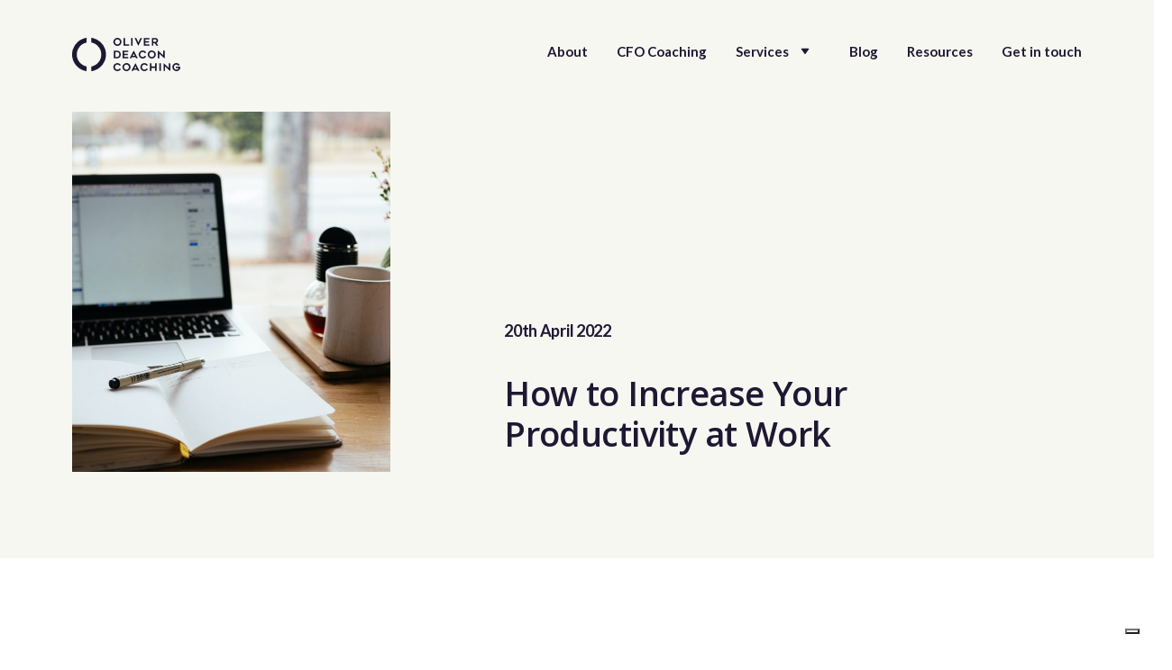

--- FILE ---
content_type: text/html; charset=UTF-8
request_url: https://oliverdeaconcoaching.com/how-to-increase-your-productivity-at-work/
body_size: 17930
content:
<!doctype html>
<html lang="en-GB">
    <head>
    <meta charset="utf-8">
    <meta http-equiv="x-ua-compatible" content="ie=edge">
    <meta name="viewport" content="width=device-width, initial-scale=1, minimum-scale=1, shrink-to-fit=no">

    <link rel="preconnect" href="https://fonts.googleapis.com">
    <link rel="preconnect" href="https://fonts.gstatic.com" crossorigin>
    <link href="https://fonts.googleapis.com/css2?family=Lato:ital,wght@0,400;0,700;1,400;1,700&family=Open+Sans:ital,wght@0,600;1,600&display=swap" rel="stylesheet">
    <link rel="stylesheet" href="https://sibforms.com/forms/end-form/build/sib-styles.css">
    <!-- Global site tag (gtag.js) - Google Analytics -->
    <script async src="https://www.googletagmanager.com/gtag/js?id=G-NPG87ZNSDZ"></script>
    <script>
      window.dataLayer = window.dataLayer || [];
      function gtag(){dataLayer.push(arguments);}
      gtag('js', new Date());

      gtag('config', 'G-NPG87ZNSDZ');
    </script>
    <script type="text/javascript">
    var _iub = _iub || [];
    _iub.csConfiguration = {"consentOnContinuedBrowsing":false,"whitelabel":false,"lang":"en-GB","floatingPreferencesButtonDisplay":"bottom-right","siteId":2400132,"cookiePolicyId":96959376, "banner":{ "acceptButtonDisplay":true,"customizeButtonDisplay":true,"position":"float-bottom-right","acceptButtonColor":"#87a193","acceptButtonCaptionColor":"white","customizeButtonColor":"#1e1833","customizeButtonCaptionColor":"white","rejectButtonColor":"#87a193","rejectButtonCaptionColor":"white","textColor":"white","backgroundColor":"#1e1833" }};
    </script>
    <script type="text/javascript" src="//cdn.iubenda.com/cs/iubenda_cs.js" charset="UTF-8" async></script>
    <meta name='robots' content='index, follow, max-image-preview:large, max-snippet:-1, max-video-preview:-1' />
	<style>img:is([sizes="auto" i], [sizes^="auto," i]) { contain-intrinsic-size: 3000px 1500px }</style>
	
	<!-- This site is optimized with the Yoast SEO plugin v26.8 - https://yoast.com/product/yoast-seo-wordpress/ -->
	<title>How to Increase Your Productivity at Work - Oliver Deacon Coaching</title>
	<meta name="description" content="Sometimes, there just aren’t enough hours in the day. So how do you increase your productivity at work? Here are a few tips!" />
	<link rel="canonical" href="https://oliverdeaconcoaching.com/how-to-increase-your-productivity-at-work/" />
	<meta property="og:locale" content="en_GB" />
	<meta property="og:type" content="article" />
	<meta property="og:title" content="How to Increase Your Productivity at Work - Oliver Deacon Coaching" />
	<meta property="og:description" content="Sometimes, there just aren’t enough hours in the day. So how do you increase your productivity at work? Here are a few tips!" />
	<meta property="og:url" content="https://oliverdeaconcoaching.com/how-to-increase-your-productivity-at-work/" />
	<meta property="og:site_name" content="Oliver Deacon Coaching" />
	<meta property="article:published_time" content="2022-04-20T10:30:26+00:00" />
	<meta property="article:modified_time" content="2023-06-21T15:07:08+00:00" />
	<meta property="og:image" content="https://oliverdeaconcoaching.com/wp-content/uploads/2022/04/nick-morrison-FHnnjk1Yj7Y-unsplash-scaled.jpg" />
	<meta property="og:image:width" content="2560" />
	<meta property="og:image:height" content="1920" />
	<meta property="og:image:type" content="image/jpeg" />
	<meta name="author" content="Vida Creative" />
	<meta name="twitter:card" content="summary_large_image" />
	<meta name="twitter:label1" content="Written by" />
	<meta name="twitter:data1" content="Vida Creative" />
	<script type="application/ld+json" class="yoast-schema-graph">{"@context":"https://schema.org","@graph":[{"@type":"Article","@id":"https://oliverdeaconcoaching.com/how-to-increase-your-productivity-at-work/#article","isPartOf":{"@id":"https://oliverdeaconcoaching.com/how-to-increase-your-productivity-at-work/"},"author":{"name":"Vida Creative","@id":"https://oliverdeaconcoaching.com/#/schema/person/62491546e59d847ac49e7aa0f806e927"},"headline":"How to Increase Your Productivity at Work","datePublished":"2022-04-20T10:30:26+00:00","dateModified":"2023-06-21T15:07:08+00:00","mainEntityOfPage":{"@id":"https://oliverdeaconcoaching.com/how-to-increase-your-productivity-at-work/"},"wordCount":7,"commentCount":0,"publisher":{"@id":"https://oliverdeaconcoaching.com/#organization"},"image":{"@id":"https://oliverdeaconcoaching.com/how-to-increase-your-productivity-at-work/#primaryimage"},"thumbnailUrl":"https://oliverdeaconcoaching.com/wp-content/uploads/2022/04/nick-morrison-FHnnjk1Yj7Y-unsplash-scaled.jpg","keywords":["Careers","Influence"],"articleSection":["Coaching"],"inLanguage":"en-GB","potentialAction":[{"@type":"CommentAction","name":"Comment","target":["https://oliverdeaconcoaching.com/how-to-increase-your-productivity-at-work/#respond"]}]},{"@type":"WebPage","@id":"https://oliverdeaconcoaching.com/how-to-increase-your-productivity-at-work/","url":"https://oliverdeaconcoaching.com/how-to-increase-your-productivity-at-work/","name":"How to Increase Your Productivity at Work - Oliver Deacon Coaching","isPartOf":{"@id":"https://oliverdeaconcoaching.com/#website"},"primaryImageOfPage":{"@id":"https://oliverdeaconcoaching.com/how-to-increase-your-productivity-at-work/#primaryimage"},"image":{"@id":"https://oliverdeaconcoaching.com/how-to-increase-your-productivity-at-work/#primaryimage"},"thumbnailUrl":"https://oliverdeaconcoaching.com/wp-content/uploads/2022/04/nick-morrison-FHnnjk1Yj7Y-unsplash-scaled.jpg","datePublished":"2022-04-20T10:30:26+00:00","dateModified":"2023-06-21T15:07:08+00:00","description":"Sometimes, there just aren’t enough hours in the day. So how do you increase your productivity at work? Here are a few tips!","breadcrumb":{"@id":"https://oliverdeaconcoaching.com/how-to-increase-your-productivity-at-work/#breadcrumb"},"inLanguage":"en-GB","potentialAction":[{"@type":"ReadAction","target":["https://oliverdeaconcoaching.com/how-to-increase-your-productivity-at-work/"]}]},{"@type":"ImageObject","inLanguage":"en-GB","@id":"https://oliverdeaconcoaching.com/how-to-increase-your-productivity-at-work/#primaryimage","url":"https://oliverdeaconcoaching.com/wp-content/uploads/2022/04/nick-morrison-FHnnjk1Yj7Y-unsplash-scaled.jpg","contentUrl":"https://oliverdeaconcoaching.com/wp-content/uploads/2022/04/nick-morrison-FHnnjk1Yj7Y-unsplash-scaled.jpg","width":2560,"height":1920},{"@type":"BreadcrumbList","@id":"https://oliverdeaconcoaching.com/how-to-increase-your-productivity-at-work/#breadcrumb","itemListElement":[{"@type":"ListItem","position":1,"name":"Home","item":"https://oliverdeaconcoaching.com/"},{"@type":"ListItem","position":2,"name":"How to Increase Your Productivity at Work"}]},{"@type":"WebSite","@id":"https://oliverdeaconcoaching.com/#website","url":"https://oliverdeaconcoaching.com/","name":"Oliver Deacon Coaching","description":"Executive coaching for finance directors and leaders","publisher":{"@id":"https://oliverdeaconcoaching.com/#organization"},"potentialAction":[{"@type":"SearchAction","target":{"@type":"EntryPoint","urlTemplate":"https://oliverdeaconcoaching.com/?s={search_term_string}"},"query-input":{"@type":"PropertyValueSpecification","valueRequired":true,"valueName":"search_term_string"}}],"inLanguage":"en-GB"},{"@type":"Organization","@id":"https://oliverdeaconcoaching.com/#organization","name":"Oliver Deacon Coaching","url":"https://oliverdeaconcoaching.com/","logo":{"@type":"ImageObject","inLanguage":"en-GB","@id":"https://oliverdeaconcoaching.com/#/schema/logo/image/","url":"https://oliverdeaconcoaching.com/wp-content/uploads/2021/11/odc-logo.jpg","contentUrl":"https://oliverdeaconcoaching.com/wp-content/uploads/2021/11/odc-logo.jpg","width":1506,"height":750,"caption":"Oliver Deacon Coaching"},"image":{"@id":"https://oliverdeaconcoaching.com/#/schema/logo/image/"},"sameAs":["https://www.linkedin.com/in/olideacon/"]},{"@type":"Person","@id":"https://oliverdeaconcoaching.com/#/schema/person/62491546e59d847ac49e7aa0f806e927","name":"Vida Creative","image":{"@type":"ImageObject","inLanguage":"en-GB","@id":"https://oliverdeaconcoaching.com/#/schema/person/image/","url":"https://secure.gravatar.com/avatar/6031899b2363e7d91fc1a163b84ceacb7c7b60623fbae49c45f44c0f5b380692?s=96&d=mm&r=g","contentUrl":"https://secure.gravatar.com/avatar/6031899b2363e7d91fc1a163b84ceacb7c7b60623fbae49c45f44c0f5b380692?s=96&d=mm&r=g","caption":"Vida Creative"},"sameAs":["https://oliverdeaconcoaching.com"]}]}</script>
	<!-- / Yoast SEO plugin. -->


<link rel='dns-prefetch' href='//www.google.com' />
<script type="text/javascript">
/* <![CDATA[ */
window._wpemojiSettings = {"baseUrl":"https:\/\/s.w.org\/images\/core\/emoji\/16.0.1\/72x72\/","ext":".png","svgUrl":"https:\/\/s.w.org\/images\/core\/emoji\/16.0.1\/svg\/","svgExt":".svg","source":{"concatemoji":"https:\/\/oliverdeaconcoaching.com\/wp-includes\/js\/wp-emoji-release.min.js?ver=6.8.3"}};
/*! This file is auto-generated */
!function(s,n){var o,i,e;function c(e){try{var t={supportTests:e,timestamp:(new Date).valueOf()};sessionStorage.setItem(o,JSON.stringify(t))}catch(e){}}function p(e,t,n){e.clearRect(0,0,e.canvas.width,e.canvas.height),e.fillText(t,0,0);var t=new Uint32Array(e.getImageData(0,0,e.canvas.width,e.canvas.height).data),a=(e.clearRect(0,0,e.canvas.width,e.canvas.height),e.fillText(n,0,0),new Uint32Array(e.getImageData(0,0,e.canvas.width,e.canvas.height).data));return t.every(function(e,t){return e===a[t]})}function u(e,t){e.clearRect(0,0,e.canvas.width,e.canvas.height),e.fillText(t,0,0);for(var n=e.getImageData(16,16,1,1),a=0;a<n.data.length;a++)if(0!==n.data[a])return!1;return!0}function f(e,t,n,a){switch(t){case"flag":return n(e,"\ud83c\udff3\ufe0f\u200d\u26a7\ufe0f","\ud83c\udff3\ufe0f\u200b\u26a7\ufe0f")?!1:!n(e,"\ud83c\udde8\ud83c\uddf6","\ud83c\udde8\u200b\ud83c\uddf6")&&!n(e,"\ud83c\udff4\udb40\udc67\udb40\udc62\udb40\udc65\udb40\udc6e\udb40\udc67\udb40\udc7f","\ud83c\udff4\u200b\udb40\udc67\u200b\udb40\udc62\u200b\udb40\udc65\u200b\udb40\udc6e\u200b\udb40\udc67\u200b\udb40\udc7f");case"emoji":return!a(e,"\ud83e\udedf")}return!1}function g(e,t,n,a){var r="undefined"!=typeof WorkerGlobalScope&&self instanceof WorkerGlobalScope?new OffscreenCanvas(300,150):s.createElement("canvas"),o=r.getContext("2d",{willReadFrequently:!0}),i=(o.textBaseline="top",o.font="600 32px Arial",{});return e.forEach(function(e){i[e]=t(o,e,n,a)}),i}function t(e){var t=s.createElement("script");t.src=e,t.defer=!0,s.head.appendChild(t)}"undefined"!=typeof Promise&&(o="wpEmojiSettingsSupports",i=["flag","emoji"],n.supports={everything:!0,everythingExceptFlag:!0},e=new Promise(function(e){s.addEventListener("DOMContentLoaded",e,{once:!0})}),new Promise(function(t){var n=function(){try{var e=JSON.parse(sessionStorage.getItem(o));if("object"==typeof e&&"number"==typeof e.timestamp&&(new Date).valueOf()<e.timestamp+604800&&"object"==typeof e.supportTests)return e.supportTests}catch(e){}return null}();if(!n){if("undefined"!=typeof Worker&&"undefined"!=typeof OffscreenCanvas&&"undefined"!=typeof URL&&URL.createObjectURL&&"undefined"!=typeof Blob)try{var e="postMessage("+g.toString()+"("+[JSON.stringify(i),f.toString(),p.toString(),u.toString()].join(",")+"));",a=new Blob([e],{type:"text/javascript"}),r=new Worker(URL.createObjectURL(a),{name:"wpTestEmojiSupports"});return void(r.onmessage=function(e){c(n=e.data),r.terminate(),t(n)})}catch(e){}c(n=g(i,f,p,u))}t(n)}).then(function(e){for(var t in e)n.supports[t]=e[t],n.supports.everything=n.supports.everything&&n.supports[t],"flag"!==t&&(n.supports.everythingExceptFlag=n.supports.everythingExceptFlag&&n.supports[t]);n.supports.everythingExceptFlag=n.supports.everythingExceptFlag&&!n.supports.flag,n.DOMReady=!1,n.readyCallback=function(){n.DOMReady=!0}}).then(function(){return e}).then(function(){var e;n.supports.everything||(n.readyCallback(),(e=n.source||{}).concatemoji?t(e.concatemoji):e.wpemoji&&e.twemoji&&(t(e.twemoji),t(e.wpemoji)))}))}((window,document),window._wpemojiSettings);
/* ]]> */
</script>
<style id='wp-emoji-styles-inline-css' type='text/css'>

	img.wp-smiley, img.emoji {
		display: inline !important;
		border: none !important;
		box-shadow: none !important;
		height: 1em !important;
		width: 1em !important;
		margin: 0 0.07em !important;
		vertical-align: -0.1em !important;
		background: none !important;
		padding: 0 !important;
	}
</style>
<style id='classic-theme-styles-inline-css' type='text/css'>
/*! This file is auto-generated */
.wp-block-button__link{color:#fff;background-color:#32373c;border-radius:9999px;box-shadow:none;text-decoration:none;padding:calc(.667em + 2px) calc(1.333em + 2px);font-size:1.125em}.wp-block-file__button{background:#32373c;color:#fff;text-decoration:none}
</style>
<style id='global-styles-inline-css' type='text/css'>
:root{--wp--preset--aspect-ratio--square: 1;--wp--preset--aspect-ratio--4-3: 4/3;--wp--preset--aspect-ratio--3-4: 3/4;--wp--preset--aspect-ratio--3-2: 3/2;--wp--preset--aspect-ratio--2-3: 2/3;--wp--preset--aspect-ratio--16-9: 16/9;--wp--preset--aspect-ratio--9-16: 9/16;--wp--preset--color--black: rgb(0, 0, 0);--wp--preset--color--cyan-bluish-gray: #abb8c3;--wp--preset--color--white: rgb(255, 255, 255);--wp--preset--color--pale-pink: #f78da7;--wp--preset--color--vivid-red: #cf2e2e;--wp--preset--color--luminous-vivid-orange: #ff6900;--wp--preset--color--luminous-vivid-amber: #fcb900;--wp--preset--color--light-green-cyan: #7bdcb5;--wp--preset--color--vivid-green-cyan: #00d084;--wp--preset--color--pale-cyan-blue: #8ed1fc;--wp--preset--color--vivid-cyan-blue: #0693e3;--wp--preset--color--vivid-purple: #9b51e0;--wp--preset--color--primary: #525ddc;--wp--preset--color--secondary: #6c757d;--wp--preset--color--light: #f8f9fa;--wp--preset--color--dark: #343a40;--wp--preset--gradient--vivid-cyan-blue-to-vivid-purple: linear-gradient(135deg,rgba(6,147,227,1) 0%,rgb(155,81,224) 100%);--wp--preset--gradient--light-green-cyan-to-vivid-green-cyan: linear-gradient(135deg,rgb(122,220,180) 0%,rgb(0,208,130) 100%);--wp--preset--gradient--luminous-vivid-amber-to-luminous-vivid-orange: linear-gradient(135deg,rgba(252,185,0,1) 0%,rgba(255,105,0,1) 100%);--wp--preset--gradient--luminous-vivid-orange-to-vivid-red: linear-gradient(135deg,rgba(255,105,0,1) 0%,rgb(207,46,46) 100%);--wp--preset--gradient--very-light-gray-to-cyan-bluish-gray: linear-gradient(135deg,rgb(238,238,238) 0%,rgb(169,184,195) 100%);--wp--preset--gradient--cool-to-warm-spectrum: linear-gradient(135deg,rgb(74,234,220) 0%,rgb(151,120,209) 20%,rgb(207,42,186) 40%,rgb(238,44,130) 60%,rgb(251,105,98) 80%,rgb(254,248,76) 100%);--wp--preset--gradient--blush-light-purple: linear-gradient(135deg,rgb(255,206,236) 0%,rgb(152,150,240) 100%);--wp--preset--gradient--blush-bordeaux: linear-gradient(135deg,rgb(254,205,165) 0%,rgb(254,45,45) 50%,rgb(107,0,62) 100%);--wp--preset--gradient--luminous-dusk: linear-gradient(135deg,rgb(255,203,112) 0%,rgb(199,81,192) 50%,rgb(65,88,208) 100%);--wp--preset--gradient--pale-ocean: linear-gradient(135deg,rgb(255,245,203) 0%,rgb(182,227,212) 50%,rgb(51,167,181) 100%);--wp--preset--gradient--electric-grass: linear-gradient(135deg,rgb(202,248,128) 0%,rgb(113,206,126) 100%);--wp--preset--gradient--midnight: linear-gradient(135deg,rgb(2,3,129) 0%,rgb(40,116,252) 100%);--wp--preset--font-size--small: 12px;--wp--preset--font-size--medium: 20px;--wp--preset--font-size--large: 20px;--wp--preset--font-size--x-large: 42px;--wp--preset--font-size--normal: 16px;--wp--preset--font-size--larger: 36px;--wp--preset--spacing--20: 0.44rem;--wp--preset--spacing--30: 0.67rem;--wp--preset--spacing--40: 1rem;--wp--preset--spacing--50: 1.5rem;--wp--preset--spacing--60: 2.25rem;--wp--preset--spacing--70: 3.38rem;--wp--preset--spacing--80: 5.06rem;--wp--preset--shadow--natural: 6px 6px 9px rgba(0, 0, 0, 0.2);--wp--preset--shadow--deep: 12px 12px 50px rgba(0, 0, 0, 0.4);--wp--preset--shadow--sharp: 6px 6px 0px rgba(0, 0, 0, 0.2);--wp--preset--shadow--outlined: 6px 6px 0px -3px rgba(255, 255, 255, 1), 6px 6px rgba(0, 0, 0, 1);--wp--preset--shadow--crisp: 6px 6px 0px rgba(0, 0, 0, 1);}:where(.is-layout-flex){gap: 0.5em;}:where(.is-layout-grid){gap: 0.5em;}body .is-layout-flex{display: flex;}.is-layout-flex{flex-wrap: wrap;align-items: center;}.is-layout-flex > :is(*, div){margin: 0;}body .is-layout-grid{display: grid;}.is-layout-grid > :is(*, div){margin: 0;}:where(.wp-block-columns.is-layout-flex){gap: 2em;}:where(.wp-block-columns.is-layout-grid){gap: 2em;}:where(.wp-block-post-template.is-layout-flex){gap: 1.25em;}:where(.wp-block-post-template.is-layout-grid){gap: 1.25em;}.has-black-color{color: var(--wp--preset--color--black) !important;}.has-cyan-bluish-gray-color{color: var(--wp--preset--color--cyan-bluish-gray) !important;}.has-white-color{color: var(--wp--preset--color--white) !important;}.has-pale-pink-color{color: var(--wp--preset--color--pale-pink) !important;}.has-vivid-red-color{color: var(--wp--preset--color--vivid-red) !important;}.has-luminous-vivid-orange-color{color: var(--wp--preset--color--luminous-vivid-orange) !important;}.has-luminous-vivid-amber-color{color: var(--wp--preset--color--luminous-vivid-amber) !important;}.has-light-green-cyan-color{color: var(--wp--preset--color--light-green-cyan) !important;}.has-vivid-green-cyan-color{color: var(--wp--preset--color--vivid-green-cyan) !important;}.has-pale-cyan-blue-color{color: var(--wp--preset--color--pale-cyan-blue) !important;}.has-vivid-cyan-blue-color{color: var(--wp--preset--color--vivid-cyan-blue) !important;}.has-vivid-purple-color{color: var(--wp--preset--color--vivid-purple) !important;}.has-black-background-color{background-color: var(--wp--preset--color--black) !important;}.has-cyan-bluish-gray-background-color{background-color: var(--wp--preset--color--cyan-bluish-gray) !important;}.has-white-background-color{background-color: var(--wp--preset--color--white) !important;}.has-pale-pink-background-color{background-color: var(--wp--preset--color--pale-pink) !important;}.has-vivid-red-background-color{background-color: var(--wp--preset--color--vivid-red) !important;}.has-luminous-vivid-orange-background-color{background-color: var(--wp--preset--color--luminous-vivid-orange) !important;}.has-luminous-vivid-amber-background-color{background-color: var(--wp--preset--color--luminous-vivid-amber) !important;}.has-light-green-cyan-background-color{background-color: var(--wp--preset--color--light-green-cyan) !important;}.has-vivid-green-cyan-background-color{background-color: var(--wp--preset--color--vivid-green-cyan) !important;}.has-pale-cyan-blue-background-color{background-color: var(--wp--preset--color--pale-cyan-blue) !important;}.has-vivid-cyan-blue-background-color{background-color: var(--wp--preset--color--vivid-cyan-blue) !important;}.has-vivid-purple-background-color{background-color: var(--wp--preset--color--vivid-purple) !important;}.has-black-border-color{border-color: var(--wp--preset--color--black) !important;}.has-cyan-bluish-gray-border-color{border-color: var(--wp--preset--color--cyan-bluish-gray) !important;}.has-white-border-color{border-color: var(--wp--preset--color--white) !important;}.has-pale-pink-border-color{border-color: var(--wp--preset--color--pale-pink) !important;}.has-vivid-red-border-color{border-color: var(--wp--preset--color--vivid-red) !important;}.has-luminous-vivid-orange-border-color{border-color: var(--wp--preset--color--luminous-vivid-orange) !important;}.has-luminous-vivid-amber-border-color{border-color: var(--wp--preset--color--luminous-vivid-amber) !important;}.has-light-green-cyan-border-color{border-color: var(--wp--preset--color--light-green-cyan) !important;}.has-vivid-green-cyan-border-color{border-color: var(--wp--preset--color--vivid-green-cyan) !important;}.has-pale-cyan-blue-border-color{border-color: var(--wp--preset--color--pale-cyan-blue) !important;}.has-vivid-cyan-blue-border-color{border-color: var(--wp--preset--color--vivid-cyan-blue) !important;}.has-vivid-purple-border-color{border-color: var(--wp--preset--color--vivid-purple) !important;}.has-vivid-cyan-blue-to-vivid-purple-gradient-background{background: var(--wp--preset--gradient--vivid-cyan-blue-to-vivid-purple) !important;}.has-light-green-cyan-to-vivid-green-cyan-gradient-background{background: var(--wp--preset--gradient--light-green-cyan-to-vivid-green-cyan) !important;}.has-luminous-vivid-amber-to-luminous-vivid-orange-gradient-background{background: var(--wp--preset--gradient--luminous-vivid-amber-to-luminous-vivid-orange) !important;}.has-luminous-vivid-orange-to-vivid-red-gradient-background{background: var(--wp--preset--gradient--luminous-vivid-orange-to-vivid-red) !important;}.has-very-light-gray-to-cyan-bluish-gray-gradient-background{background: var(--wp--preset--gradient--very-light-gray-to-cyan-bluish-gray) !important;}.has-cool-to-warm-spectrum-gradient-background{background: var(--wp--preset--gradient--cool-to-warm-spectrum) !important;}.has-blush-light-purple-gradient-background{background: var(--wp--preset--gradient--blush-light-purple) !important;}.has-blush-bordeaux-gradient-background{background: var(--wp--preset--gradient--blush-bordeaux) !important;}.has-luminous-dusk-gradient-background{background: var(--wp--preset--gradient--luminous-dusk) !important;}.has-pale-ocean-gradient-background{background: var(--wp--preset--gradient--pale-ocean) !important;}.has-electric-grass-gradient-background{background: var(--wp--preset--gradient--electric-grass) !important;}.has-midnight-gradient-background{background: var(--wp--preset--gradient--midnight) !important;}.has-small-font-size{font-size: var(--wp--preset--font-size--small) !important;}.has-medium-font-size{font-size: var(--wp--preset--font-size--medium) !important;}.has-large-font-size{font-size: var(--wp--preset--font-size--large) !important;}.has-x-large-font-size{font-size: var(--wp--preset--font-size--x-large) !important;}
:where(.wp-block-post-template.is-layout-flex){gap: 1.25em;}:where(.wp-block-post-template.is-layout-grid){gap: 1.25em;}
:where(.wp-block-columns.is-layout-flex){gap: 2em;}:where(.wp-block-columns.is-layout-grid){gap: 2em;}
:root :where(.wp-block-pullquote){font-size: 1.5em;line-height: 1.6;}
</style>
<link rel='stylesheet' id='sage/main.css-css' href='https://oliverdeaconcoaching.com/wp-content/themes/odc/dist/styles/main_a3fe5093.css' type='text/css' media='all' />
<script type="text/javascript" src="https://oliverdeaconcoaching.com/wp-includes/js/jquery/jquery.min.js?ver=3.7.1" id="jquery-core-js"></script>
<script type="text/javascript" src="https://oliverdeaconcoaching.com/wp-includes/js/jquery/jquery-migrate.min.js?ver=3.4.1" id="jquery-migrate-js"></script>
<link rel="https://api.w.org/" href="https://oliverdeaconcoaching.com/wp-json/" /><link rel="alternate" title="JSON" type="application/json" href="https://oliverdeaconcoaching.com/wp-json/wp/v2/posts/1284" /><link rel='shortlink' href='https://oliverdeaconcoaching.com/?p=1284' />
<link rel="alternate" title="oEmbed (JSON)" type="application/json+oembed" href="https://oliverdeaconcoaching.com/wp-json/oembed/1.0/embed?url=https%3A%2F%2Foliverdeaconcoaching.com%2Fhow-to-increase-your-productivity-at-work%2F" />
<link rel="alternate" title="oEmbed (XML)" type="text/xml+oembed" href="https://oliverdeaconcoaching.com/wp-json/oembed/1.0/embed?url=https%3A%2F%2Foliverdeaconcoaching.com%2Fhow-to-increase-your-productivity-at-work%2F&#038;format=xml" />
<style type="text/css">.recentcomments a{display:inline !important;padding:0 !important;margin:0 !important;}</style><link rel="icon" href="https://oliverdeaconcoaching.com/wp-content/uploads/2021/11/favicon-150x150.png" sizes="32x32" />
<link rel="icon" href="https://oliverdeaconcoaching.com/wp-content/uploads/2021/11/favicon.png" sizes="192x192" />
<link rel="apple-touch-icon" href="https://oliverdeaconcoaching.com/wp-content/uploads/2021/11/favicon.png" />
<meta name="msapplication-TileImage" content="https://oliverdeaconcoaching.com/wp-content/uploads/2021/11/favicon.png" />
</head>
    <body class="wp-singular post-template-default single single-post postid-1284 single-format-standard wp-embed-responsive wp-theme-odcresources how-to-increase-your-productivity-at-work app-data index-data singular-data single-data single-post-data single-post-how-to-increase-your-productivity-at-work-data">
                <header class="header js-header header--white">
    <div class="container">
        <div class="row middle-xs">
            <div class="col-xs-11">
                <a class="header__logo" href="https://oliverdeaconcoaching.com/">
                    <svg id="Layer_1" data-name="Layer 1" xmlns="http://www.w3.org/2000/svg" viewBox="0 0 2552.6 787.39"><path d="M466.53,0c7.75,1.84,15.49,3.71,23.25,5.52Q590.67,29.06,667.46,98.46q76.11,68.61,109.86,165.33c10.19,29.07,17.5,58.95,19.34,89.78,1.35,22.65,2.69,45.48,1.39,68.07a364.39,364.39,0,0,1-30.71,127.92Q691.65,719.74,513.63,776c-14.29,4.54-29.15,7.37-43.86,10.49-4.4.93-9.17.14-14.53.14-.26-3.18-.68-6.09-.69-9q-.07-45.15,0-90.31c0-10,.06-10.13,10.12-12.44,52.54-12.09,98.11-37.22,136.47-74.71,43.28-42.3,71.93-93.28,82-153.07,17.66-105.12-12.8-195-91-267.71-36.47-33.92-79.91-55.66-128.59-66.78-2.58-.59-5.09-1.49-8.87-2.62q-.08-55-.16-110Z"/><path d="M341.85,0a62.44,62.44,0,0,1,.78,6.91q.08,48.17,0,96.34c0,2-.22,4-.41,7.07C252.56,131,184.79,181.25,141.53,262.86,119.2,305,109.19,350.52,109.75,398c1.56,134.21,97.06,249.91,231.11,279.13,2.19,6.84,2.92,94.47.78,109.64-4.06,0-8.4.67-12.47-.1-92.76-17.46-170.63-61.22-232.69-132.38C47.14,597.71,16.85,532,4.14,458.2,2.5,448.7,1.37,439.12,0,429.57V357.31a33.84,33.84,0,0,0,1.5-5.73,358.65,358.65,0,0,1,16-77.33q33-103.08,113.3-175.83C177.79,56,231.77,26.12,293,9.5,305.83,6,318.85,3.15,331.8,0Z"/><path d="M1073.81,0c4.58.74,9.19,1.32,13.72,2.25,42.1,8.7,77,45.28,76.76,93.89-.22,50.71-37.68,85.61-77.36,93.26a95.42,95.42,0,0,1-111.2-73.24c-11.58-52.24,21.82-102.5,74.32-113.89,4.52-1,9.14-1.52,13.71-2.27Zm-5.19,157.19c4.93-.76,10-.95,14.76-2.36,22.46-6.69,36.35-22.12,42.22-44.29,6.11-23-.92-43-17.62-59.38-12-11.74-26.8-18.08-43.74-16.17-39.17,4.41-60.61,43.73-52.42,74.94C1019.7,139.93,1046.13,158,1068.62,157.19Z"/><path d="M2539.92,640,2508,659.45a49.67,49.67,0,0,0-3.79-5.75c-14.86-17.06-32.92-26.43-56-20.93s-38,20.85-44.5,43.26c-9.34,32.07,9.74,65.56,41.73,75,27.68,8.17,58.36-7.53,67.36-35.6H2447.4V684.5c7.14-2.45,93.51-2.88,103.67-.57,7.63,42.22-14,77.06-47.8,93.39-65.49,31.63-138.64-15.71-138.5-85.51.12-57.18,48.77-95.22,94.54-94.68,29.81.36,53.83,11.28,73.32,33.2C2535,633,2537,636.13,2539.92,640Z"/><path d="M1916.64,129.28v57.43h-36.08V4.57c3.11-.3,5.69-.75,8.27-.76,24.79-.05,49.58-.15,74.36,0,13.27.09,26,2.79,37.09,10.53,22.42,15.71,29.62,38.09,26.06,64.11q-4.44,32.49-36.06,47.62l44.16,60.13c-4,.58-6.44,1.19-8.87,1.22-8.71.13-17.43-.25-26.12.16-5.63.27-9.39-1.6-12.64-6.17-10.45-14.72-21.61-29-31.68-43.94-4.31-6.41-9-9-16.52-8.33C1931.69,129.74,1924.69,129.28,1916.64,129.28Zm0-92.58c0,11.18-.17,20.87.05,30.54.22,9.86-1,19.81.92,30.31,13.56,0,26.57.08,39.58-.06a68.2,68.2,0,0,0,10.93-1.12c12.48-2.13,19.6-10.38,21.71-22,2.29-12.64.38-24.9-11-33.23-3.1-2.26-7.3-4.11-11-4.21C1951.07,36.44,1934.4,36.7,1916.61,36.7Z"/><path d="M1878.24,488.6c-41.91,2.57-94.32-33.84-94.53-94.31-.19-57.31,47.4-96.05,95.69-95.75,49.71.31,95,39.92,95,95.43C1974.45,453.92,1922.52,491.79,1878.24,488.6Zm2.67-33.36a56.5,56.5,0,0,0,7-.85c24.53-5.3,40.4-20.48,47.42-44,7.17-24.07-.15-45.1-18-61.93-16.14-15.19-35.78-19.63-56.79-12.11-29.9,10.69-46.19,43.29-37.94,73.91C1829.44,435.72,1853.85,455.21,1880.91,455.24Z"/><path d="M1187.62,692.41c-2.64-43.85,33.89-96,95.06-95.78,59.76.27,95.17,49.7,95.12,95.35-.07,53.59-45.24,95.63-96.15,95.35C1230.48,787.06,1185.42,742.3,1187.62,692.41Zm94.11,61c5.25-.85,10.7-1,15.71-2.64,24.78-7.85,39.17-25.48,42.93-50.52,3.69-24.58-6.34-44.5-26.37-59-11.79-8.53-25.16-12.38-39.83-9.59-34.68,6.61-56.74,39.61-48.88,74C1231.92,734.65,1258.18,753.86,1281.73,753.41Z"/><path d="M983.54,485.48V303.38a23.17,23.17,0,0,1,4.68-1c25.09,0,50.19-.06,75.29.3,35.85.51,74.17,24,81.81,69,4.49,26.43,3.17,52.69-12.42,76.22-13.76,20.78-33.64,32.1-57.8,36-9.84,1.58-20,1.82-30,2-17.07.31-34.14.11-51.21.07C990.67,486,987.41,485.68,983.54,485.48ZM1020,453.13c17.12-.45,33.33.9,49.7-1.29,24-3.2,37.45-23,40.19-42.5a113.93,113.93,0,0,0-.19-31.89c-2.72-19.53-15.7-35.33-33.53-39.63-18.42-4.44-37.08-1.84-56.17-2.09Z"/><path d="M2147.33,411.17V303.31h34.52c.33.36.56.59.77.85s.54.51.58.79a54.68,54.68,0,0,1,.53,6q0,85.29-.08,170.59a5.21,5.21,0,0,1-.37,2,8.89,8.89,0,0,1-1.14,1.65c-3.65,1.8-5.48-1.15-7.62-3.07q-30.61-27.51-61.19-55.08-23.85-21.53-47.65-43.1c-1.44-1.3-3.1-2.35-5.9-4.45V485.17H2023V304.44c5.65-3.15,8,.26,10.65,2.65q14.85,13.52,29.62,27.12l78.38,72C2143.09,407.49,2144.57,408.75,2147.33,411.17Z"/><path d="M2280.19,600.92H2315c2.19,7.49,2.68,170.23.66,181.33-3.93,2.23-6.15-.76-8.57-2.91Q2291,765,2274.94,750.52q-36.15-32.62-72.25-65.29c-2.39-2.16-5.07-4-9.06-7.11V782.56h-35.35c-2.06-9.6-1.92-173.4.38-182.47,2.4,1.35,4.81,2.2,6.58,3.77,10.49,9.35,20.86,18.84,31.23,28.33q39.24,35.91,78.46,71.86c1.19,1.09,2.44,2.12,5.26,4.56Z"/><path d="M1869.74,678.08H1958V600.64h34.9c2.25,7,3,167.38.88,181-7.2,2.08-23.79,2.35-35.26.42V711.73h-87.83c-1.28,11.67-.41,23.59-.57,35.46-.16,11.61,0,23.22,0,35.45h-34.94c-2-7-2.73-165.4-.78-181.84h35.4Z"/><path d="M1314.87,378.53v32.13c-9.92,2.14-19.58.8-29.15,1-9.37.23-18.75.05-28.12.05h-30.39c-.23,13.68-.25,26.82.07,40.87h97.81c1.55,11.25,1,21.65.44,32.74H1192.61c-.31-.29-.56-.5-.79-.74s-.59-.49-.62-.76a60.34,60.34,0,0,1-.67-6.94q0-85.23.2-170.46c0-.93.62-1.85,1.19-3.44h133.41v31.23c-10.57,1.85-21.2.67-31.72.87-11,.21-22.1.05-33.15.05h-32.7v43.36Z"/><path d="M1691,4.26H1825.6a214.26,214.26,0,0,1,0,32.05h-98.85V79.9h86.84c1.26,11.18.43,21.61.58,33h-85.72c-2.73,7.57-3.21,28-1.12,41.18h97.87c1.64,11.3,1,21.71.54,32.76H1691Z"/><path d="M1714.66,426l32.57,13.24c-11,27.07-49.09,57.23-99.67,48.28-48.59-8.6-77.88-51.48-78-92.77-.17-43.77,30.91-84.57,75.84-93.65,42.13-8.51,88.33,13.27,101.91,47.57L1715,362c-1.93-2.06-3.57-3.66-5-5.41-14.33-17.14-32.4-26.47-54.83-22.43s-37.86,18.49-45.26,39.86c-13.07,37.74,11.72,76.6,50.2,80.93,18.19,2.05,33.19-6,45.75-18.77C1708.58,433.3,1711.07,430.14,1714.66,426Z"/><path d="M1118.16,724.14,1149.88,737c-6.26,27.76-50.47,52.79-89.42,49.9-42.46-3.15-81-35.07-87.16-84.31-5.61-45,23.56-88.06,67.72-101.47,42-12.73,90.44,6.78,109.23,44-5.17,4.38-21.87,11.61-33.17,14.2-12.47-16.28-28.26-28.21-50.18-28-16.18.13-29.62,7.22-40.65,19-23.68,25.27-21.89,64.25,4,88C1049.74,756.05,1086.54,764.44,1118.16,724.14Z"/><path d="M1755,724.11l32.54,13.21c-9,25.41-49.49,56.08-95.6,49-54.52-8.31-81.21-55.7-82.07-91.41-1.12-46.28,33.09-88.1,77.65-96.17,44-8,84.94,15.37,99.91,47.46a35.11,35.11,0,0,1-4.18,2.4c-9.26,3.77-18.55,7.46-28.39,11.39-13.35-16.93-29.22-29.29-51.61-28.77-16.19.38-29.69,7.49-40.51,19.43-23.37,25.81-21,64.46,5.15,88C1688.06,757,1725.48,762.9,1755,724.11Z"/><path d="M1549.91,485.52h-39.36c-3.48-6.9-7.42-14.18-10.85-21.69-2.07-4.53-4.86-6.37-10-6.32q-36.13.36-72.28,0c-4.76,0-7.38,1.76-9.2,5.93-2.53,5.81-5.21,11.58-8.27,17.12-1.16,2.11-3.48,5-5.37,5.05-11.58.47-23.19.24-36.13.24,1.75-4.11,2.72-6.85,4-9.43q42.87-83.78,85.84-167.53a19.94,19.94,0,0,1,2.51-4.3c2.22-2.53,4.66-2.4,6.69.28a28.67,28.67,0,0,1,2.41,4.39q40.13,78.45,80.24,156.91C1543.19,472,1546.1,477.92,1549.91,485.52Zm-71.6-60.83c-8.49-16.84-14.94-33.59-24.79-50.68l-23.87,50.68Z"/><path d="M1494.15,600.26c5.91,5.76,89,166.09,94.56,182.47-12.77,1.12-25.23.42-38,.42-4.93-9.43-9.68-18.54-14.45-27.68H1452q-7,13.66-14.08,27.39H1400.4C1401.82,774.69,1488.19,606.3,1494.15,600.26Zm24.22,122.07-24.18-50.92-24.08,50.92Z"/><path d="M1561.09,188.57c-29.33-61.64-58.06-122-87.49-183.91a264.64,264.64,0,0,1,37.22-.11c2.06.13,4.52,3.56,5.73,6,5.48,11.06,10.6,22.3,15.82,33.5q12.9,27.66,25.79,55.35c1,2.1,2.08,4.15,4,8,2.17-4.18,3.84-7.15,5.28-10.24,13.27-28.43,26.67-56.79,39.57-85.39,2.63-5.82,5.89-8.11,12.1-7.76,7.34.41,14.73,0,22.09.14a70.72,70.72,0,0,1,7.59.91C1647.33,13.83,1568.74,179,1561.09,188.57Z"/><path d="M1345.25,154.63v31.18c-8.24,2.17-120.52,2.39-130.84.24V4.53h34.89V153.44c11.13,2.33,21.44.87,31.64,1.13,10.71.26,21.43.06,32.14.06Z"/><path d="M2058.35,601h34.86V782.54h-34.73C2056.41,774.72,2056.2,610.88,2058.35,601Z"/><path d="M1391.69,4.78h35.63v182h-35.63Z"/></svg>
                </a>
            </div>
            <div class="col-xs-13">
                <nav class="nav nav--dark">
                                            <div class="header__menu js-menu-container"><ul id="menu-main-menu" class="nav__header js-nav"><li id="menu-item-285" class="menu-item menu-item-type-post_type menu-item-object-page menu-item-285"><a href="https://oliverdeaconcoaching.com/about/">About</a></li>
<li id="menu-item-2632" class="menu-item menu-item-type-post_type menu-item-object-page menu-item-2632"><a href="https://oliverdeaconcoaching.com/cfo-coaching/">CFO Coaching</a></li>
<li id="menu-item-288" class="menu-item menu-item-type-post_type menu-item-object-page menu-item-has-children menu-item-288"><a href="https://oliverdeaconcoaching.com/services/">Services</a>
<ul class="sub-menu">
	<li id="menu-item-1108" class="menu-item menu-item-type-post_type menu-item-object-page menu-item-1108"><a href="https://oliverdeaconcoaching.com/services/">All Services</a></li>
	<li id="menu-item-924" class="menu-item menu-item-type-post_type menu-item-object-page menu-item-924"><a href="https://oliverdeaconcoaching.com/professional-coaching/">Professional Coaching</a></li>
	<li id="menu-item-2709" class="menu-item menu-item-type-post_type menu-item-object-page menu-item-2709"><a href="https://oliverdeaconcoaching.com/making-ai-a-daily-habit/">Making AI a Daily Habit</a></li>
	<li id="menu-item-925" class="menu-item menu-item-type-post_type menu-item-object-page menu-item-925"><a href="https://oliverdeaconcoaching.com/training-and-facilitating/">Training and Facilitating</a></li>
	<li id="menu-item-926" class="menu-item menu-item-type-post_type menu-item-object-page menu-item-926"><a href="https://oliverdeaconcoaching.com/finance-and-strategy-consulting/">Finance &amp; Strategy Consulting</a></li>
</ul>
</li>
<li id="menu-item-284" class="menu-item menu-item-type-post_type menu-item-object-page menu-item-284"><a href="https://oliverdeaconcoaching.com/blog/">Blog</a></li>
<li id="menu-item-287" class="menu-item menu-item-type-post_type menu-item-object-page menu-item-287"><a href="https://oliverdeaconcoaching.com/resources/">Resources</a></li>
<li id="menu-item-286" class="menu-item menu-item-type-post_type menu-item-object-page menu-item-286"><a href="https://oliverdeaconcoaching.com/contact/">Get in touch</a></li>
</ul></div>
                                    </nav>
                <button class="hamburger hamburger--spin js-hamburger" type="button">
                    <span class="hamburger-box">
                        <span class="hamburger-inner"></span>
                    </span>
                </button>
            </div>
        </div>
    </div>
</header>
        <main>
                   <section class="single-hero">
    <div class="container hero__inner d-flex middle-xs">
        <div class="row bottom-xs">
            <div class="col-xs-24 col-md-10 col-lg-8">
                <div data-aos="fade-right" class="single-hero__img image_container js-image">
                    <img src="https://oliverdeaconcoaching.com/wp-content/uploads/2022/04/nick-morrison-FHnnjk1Yj7Y-unsplash-1024x768.jpg" alt="">
                </div>
            </div>
        <div class="col-lg-2"></div>
        <div class="col-xs-24 col-md-14 col-lg-12">
            <div data-aos="fade-left" class="single-hero__content">
                <div>
                    <h5>20th April 2022</h5>
                    <h1 class="h2 single-hero__heading">How to Increase Your Productivity at Work</h1>
                </div>
            </div>
        </div>
        <div class="col-lg-2"></div>
    </div>
</section>

<article class="post-1284 post type-post status-publish format-standard has-post-thumbnail hentry category-coaching tag-careers tag-influence blog_type-articles wp-editor">
    <section class="blog-content" data-aos="fade-up">
        <div class="container">
                        <div class="row column-reverse-xs row-lg">
                <div class="col-xs-24 col-md-10 col-lg-8">
                    <div class="blog-content__feature">
                                                                                                                                                                                                                                            <a class="blog-benefit" href="https://oliverdeaconcoaching.com/" target="">
                                                                                <div>
                                                                                            <i class="fas fa-fist-raised blog-benefit__icon"></i>
                                                                                        <h3 class="blog-benefit__heading">Leadership</h3>
                                            <p class="small-paragraph">Build the skills needed to lead an effective finance team. See how you can learn this skill.</p>
                                            <div class="blog-benefit__button">
                                                <svg xmlns="http://www.w3.org/2000/svg" height="24px" viewBox="0 0 24 24" width="24px" fill="#1E1833"><path d="M0 0h24v24H0z" fill="none"/><path d="M12 4l-1.41 1.41L16.17 11H4v2h12.17l-5.58 5.59L12 20l8-8z"/></svg>
                                            </div>
                                        </div>
                                                                                    </a>
                                                                                                                                                                                    </div>
                </div>
                <div class="col-lg-2"></div>
                <div class="col-xs-24 col-lg-12">
                    <div class="blog-content__content">
                        <section data-block_62580ef93cd1a class="post-text alignfull">
    <div class="post-text__content">
        <p>We’ve all been there. You start the day with a reasonable to-do list, but 5pm rolls around and you still have tasks un-ticked. Sometimes, it just feels like there aren’t enough hours in the day. So how do you increase your productivity at work?</p>
<p>Here are a few productivity habits that can help you to reclaim these hours and make the most out of your day.</p>
<h2>Choose the right things to do</h2>
<p>A big percentage of the time you ‘lose’ in a day is spent doing unnecessary, inefficient, or otherwise ‘wrong things’. Instead, you want to be focusing on tasks that will help you to get the job done. To start with, figure out what exactly your ‘big goals’ are, and what tasks you need to do in the short term, to help you achieve them.</p>
<p>Now, I know what you’re thinking, and you’re right, not every piece of work you do in a day is 100% business-critical. But these are the tasks that you should focus on getting out of the way first. That way, once your main tasks are over and done with, you can tackle those ‘unimportant’ but necessary tasks.</p>
<h2>Don’t max yourself out</h2>
<p>A lot of people tend to plan their days hour-by-hour from 9-5pm, (with a small gap for lunch). But it turns out that maxing yourself out can actually be counterproductive. You need to plan for the unexpected, and for your own downtime.</p>
<p>A general rule of thumb that I advise those around me is to plan for 60% of your time. The next time you’re planning your day, create a list of the things that have to get done and then estimate the time you will need to complete each one. Now draw a line through where 60% of your time is. That&#8217;s generally what you can get done in any given day.</p>
<h2>Consider the Eisenhower Matrix</h2>
<p>Finally, one of the best tools for deciding on your priorities, and boosting your efficiency is the Eisenhower Matrix.</p>
<p>Now you’ve probably heard about this before, but the Eisenhower matrix lets you sort your tasks according to four labels, Urgent, Not Urgent, Important, and Not Important. This means every one of your tasks will fall into one of four categories, <strong>Urgent Important</strong>, <strong>Urgent Not Important</strong>, <strong>Important Not Urgent</strong>, or <strong>Not Urgent Not Important</strong>.</p>
<p>The mistake most people make when using this matrix is by focusing solely on the <strong>Important Urgent</strong> tasks. However, I advise my clients to spend as much time as possible in <strong>the important non urgent</strong> box.</p>
<p>This is where all of your long-term goal work gets done. Not only does this help you to set the foundations of your bigger picture, but it has the added benefit of letting less things slip through to the urgent important box.</p>
<p><img fetchpriority="high" decoding="async" class="alignnone wp-image-1296 size-large" src="https://oliverdeaconcoaching.com/wp-content/uploads/2022/04/OD-Graphic-Blog-Social-01-1-1024x1024.png" alt="" width="1024" height="1024" srcset="https://oliverdeaconcoaching.com/wp-content/uploads/2022/04/OD-Graphic-Blog-Social-01-1-1024x1024.png 1024w, https://oliverdeaconcoaching.com/wp-content/uploads/2022/04/OD-Graphic-Blog-Social-01-1-300x300.png 300w, https://oliverdeaconcoaching.com/wp-content/uploads/2022/04/OD-Graphic-Blog-Social-01-1-150x150.png 150w, https://oliverdeaconcoaching.com/wp-content/uploads/2022/04/OD-Graphic-Blog-Social-01-1-768x768.png 768w, https://oliverdeaconcoaching.com/wp-content/uploads/2022/04/OD-Graphic-Blog-Social-01-1-1536x1536.png 1536w, https://oliverdeaconcoaching.com/wp-content/uploads/2022/04/OD-Graphic-Blog-Social-01-1-2048x2048.png 2048w, https://oliverdeaconcoaching.com/wp-content/uploads/2022/04/OD-Graphic-Blog-Social-01-1-2000x2000.png 2000w" sizes="(max-width: 1024px) 100vw, 1024px" /></p>
<h2>Focus on one thing at a time</h2>
<p>On average, when you switch tasks, it takes over 20 minutes to get back into the flow of where you were before. When you reduce the amount of projects that you are juggling at any one time, you can significantly reduce the amount of time you spend switching between tasks.</p>
<p>Now that’s all well and good, but sometimes all it takes to make you switch tasks is one email. You might think to yourself “oh that’s just a 2 minute task, I’ll do that quickly and get back”. But that 2-minute task will cost you 20 minutes of work when you come back.</p>
<p>Instead, try and block out times of your day for the focus work. A great way to do this is to switch on your ‘out of office’ from 10-12, and again from 1-3. This way you can focus on getting your work done during those times, and then you can deal with emails and quick tasks afterwards.</p>
<h2>Establish Healthy Communication</h2>
<p>Another way to save on valuable time is to establish good communication habits. Many people pride themselves on being available then and there, wherever and whenever, to help people with their problems. And this might be great for others, but if you spend all your time responding to every query as soon as it is asked of you, you’ll never get anything done!</p>
<p>Now, for all their many benefits, this is where asynchronous chat software such as Teams, Slack or Google Workspace can be detrimental. People see these instant messaging apps and expect your answers to be just that… instant.</p>
<p>One way to work around this is by setting clear rules and boundaries for communication. By telling yourself, and others around you that you will only reply to non-urgent queries between certain hours of the day. If people message you outside of these times, their issues can be put into a list for you to get back to when you have the time.</p>
<h2>Need some extra help?</h2>
<p>Through my bespoke coaching and mentoring programmes, I coach great finance leaders, individuals and teams on productivity, leadership, people management and career guidance. Enabling them to become even better versions of themselves!</p>
<p>If you’re still struggling with your day-to-day workload, why not get in touch with me today and book a free 30-minute discovery session? Together we can lay out an action plan, and help you to understand what personal coaching could do for you.</p>

    </div>
</section>

                    </div>
                </div>
                <div class="col-lg-2"></div>
            </div>
        </div>
    </section>
</article>

<section class="two-col-blog">
    <div class="container">
        <div class="row between-md top-xs">
            <div class="col-xs-24 col-lg-12">
                <h2 id="two-col-blog-anchor" data-aos="fade-right" class="two-col-blog__heading">You might be interested in…</h2>
            </div>
            <div class="col-xs-24 col-lg-12 d-flex end-lg">
                <a data-aos-anchor="#two-col-blog-anchor" data-aos="fade-left" href="https://oliverdeaconcoaching.com/how-to-increase-your-productivity-at-work/" class="bttn bttn--large">See all articles</a>
            </div>
        </div>

        
                              <div class="row between-md around-xl">
                 
                                        <div data-aos-anchor="#two-col-blog-anchor" data-aos="fade-up" data-aos-delay="0" 
                        class="col-xs-24 col-md-12 col-lg-11 col-xl-10">
                        <div class="two-col-blog__single">
                            <div class="blog-card">
    <a href="https://oliverdeaconcoaching.com/how-finance-teams-can-really-get-value-from-ai/">
        <div href="https://oliverdeaconcoaching.com/how-finance-teams-can-really-get-value-from-ai/" class="blog-card__image">
            <img src="https://oliverdeaconcoaching.com/wp-content/uploads/2023/06/ODC-Website-Newsletter-Covers-03-683x1024.png" alt="">
        </div>
        <div class="blog-card__content">
                            <p class="h3 post-card__cat">Newsletter | Oct &#039;25</p>
                        <h3 class="blog-card__heading small-heading">How finance teams can really get value from AI</h3>
            <svg xmlns="http://www.w3.org/2000/svg" height="24px" viewBox="0 0 24 24" width="24px" fill="#1E1833"><path d="M0 0h24v24H0z" fill="none"/><path d="M12 4l-1.41 1.41L16.17 11H4v2h12.17l-5.58 5.59L12 20l8-8z"/></svg>
        </div>
    </a>
</div>
                        </div>
                    </div>
                                     
                                        <div data-aos-anchor="#two-col-blog-anchor" data-aos="fade-up" data-aos-delay="100" 
                        class="col-xs-24 col-md-12 col-lg-11 col-xl-10">
                        <div class="two-col-blog__single">
                            <div class="blog-card">
    <a href="https://oliverdeaconcoaching.com/what-to-automate-and-what-to-keep-human-a-guide-for-finance-leaders/">
        <div href="https://oliverdeaconcoaching.com/what-to-automate-and-what-to-keep-human-a-guide-for-finance-leaders/" class="blog-card__image">
            <img src="https://oliverdeaconcoaching.com/wp-content/uploads/2025/10/pexels-bertellifotografia-16094040-1024x683.jpg" alt="">
        </div>
        <div class="blog-card__content">
                            <p class="h3 post-card__cat">Article</p>
                        <h3 class="blog-card__heading small-heading">What to Automate and What to Keep Human: A Guide for Finance Leaders</h3>
            <svg xmlns="http://www.w3.org/2000/svg" height="24px" viewBox="0 0 24 24" width="24px" fill="#1E1833"><path d="M0 0h24v24H0z" fill="none"/><path d="M12 4l-1.41 1.41L16.17 11H4v2h12.17l-5.58 5.59L12 20l8-8z"/></svg>
        </div>
    </a>
</div>
                        </div>
                    </div>
                                                </div>
                
    </div>
</section>

<section class="newsletter skinny-cta" id="newsletter-anchor">
            <div class="container">
                <div class="skinny-cta__inner">
                    <div class="row bottom-md center-xs start-lg">
                                                    <div class="col-xs-20 col-sm-18 col-lg-10 col-xl-offset-2 last-lg">
                                <img data-aos-anchor="#newsletter-anchor" data-aos="fade-left" class="skinny-cta__image" src="https://oliverdeaconcoaching.com/wp-content/uploads/2021/11/C2A-1.jpg" alt="Oliver Deacon" />
                            </div>
                            <div class="col-lg-2 last-lg"></div>
                                                <div class="col-xs-20 col-sm-18 col-lg-10 col-xl-8 col-lg-offset-2">
                            <div data-aos-anchor="#newsletter-anchor" data-aos="fade-right" class="skinny-cta__content">
                                <h2 class=" skinny-cta__heading">Finance tips straight to your inbox.</h2>
                                <div class="sib-form">
                                <div id="sib-form-container" class="sib-form-container">
                                    <div id="error-message" class="sib-form-message-panel">
                                        <div class="sib-form-message-panel__text sib-form-message-panel__text--center">
                                            <svg viewBox="0 0 512 512" class="sib-icon sib-notification__icon">
                                                <path d="M256 40c118.621 0 216 96.075 216 216 0 119.291-96.61 216-216 216-119.244 0-216-96.562-216-216 0-119.203 96.602-216 216-216m0-32C119.043 8 8 119.083 8 256c0 136.997 111.043 248 248 248s248-111.003 248-248C504 119.083 392.957 8 256 8zm-11.49 120h22.979c6.823 0 12.274 5.682 11.99 12.5l-7 168c-.268 6.428-5.556 11.5-11.99 11.5h-8.979c-6.433 0-11.722-5.073-11.99-11.5l-7-168c-.283-6.818 5.167-12.5 11.99-12.5zM256 340c-15.464 0-28 12.536-28 28s12.536 28 28 28 28-12.536 28-28-12.536-28-28-28z" />
                                            </svg>
                                            <span class="sib-form-message-panel__inner-text">
                                                Your subscription could not be saved. Please try again.
                                            </span>
                                        </div>
                                    </div>
                                    <div></div>
                                    <div id="success-message" class="sib-form-message-panel">
                                        <div class="sib-form-message-panel__text sib-form-message-panel__text--center">
                                            <svg viewBox="0 0 512 512" class="sib-icon sib-notification__icon">
                                                <path d="M256 8C119.033 8 8 119.033 8 256s111.033 248 248 248 248-111.033 248-248S392.967 8 256 8zm0 464c-118.664 0-216-96.055-216-216 0-118.663 96.055-216 216-216 118.664 0 216 96.055 216 216 0 118.663-96.055 216-216 216zm141.63-274.961L217.15 376.071c-4.705 4.667-12.303 4.637-16.97-.068l-85.878-86.572c-4.667-4.705-4.637-12.303.068-16.97l8.52-8.451c4.705-4.667 12.303-4.637 16.97.068l68.976 69.533 163.441-162.13c4.705-4.667 12.303-4.637 16.97.068l8.451 8.52c4.668 4.705 4.637 12.303-.068 16.97z" />
                                            </svg>
                                            <span class="sib-form-message-panel__inner-text">
                                                Your subscription has been successful.
                                            </span>
                                        </div>
                                    </div>
                                    <div></div>
                                    <div id="sib-container" class="sib-container--large sib-container--vertical">
                                        <form id="sib-form" method="POST" action="https://8da72f28.sibforms.com/serve/[base64]" data-type="subscription">
                                            <div>
                                                <div class="sib-input sib-form-block">
                                                    <div class="form__entry entry_block">
                                                        <div class="form__label-row ">
                                                            <div class="entry__field">
                                                            <input class="input" type="text" id="EMAIL" name="EMAIL" autocomplete="off" placeholder="you@email.com" data-required="true" required />
                                                            </div>
                                                        </div>
                                                        <label class="entry__error entry__error--primary">
                                                        </label>
                                                    </div>
                                                </div>
                                            </div>
                                            <div>
                                                <div class="sib-optin sib-form-block">
                                                    <div class="form__entry entry_block">
                                                        <div class="form__label-row ">
                                                            <div class="entry__choice">
                                                            <label>
                                                                <input type="checkbox" class="input_replaced" data-required="true" required value="1" id="OPT_IN" name="OPT_IN" />
                                                                <span class="checkbox checkbox_tick_positive"></span><span><p>I have read the privacy policy and consent to receiving emails from Oliver Deacon Coaching</p></span> </label>
                                                            </div>
                                                        </div>
                                                        <label class="entry__error entry__error--primary">
                                                        </label>
                                                    </div>
                                                </div>
                                            </div>
                                            <div>
                                                <div class="sib-form-block">
                                                    <button class="sib-form-block__button sib-form-block__button-with-loader" form="sib-form" type="submit">
                                                    <svg class="icon clickable__icon progress-indicator__icon sib-hide-loader-icon" viewBox="0 0 512 512">
                                                        <path d="M460.116 373.846l-20.823-12.022c-5.541-3.199-7.54-10.159-4.663-15.874 30.137-59.886 28.343-131.652-5.386-189.946-33.641-58.394-94.896-95.833-161.827-99.676C261.028 55.961 256 50.751 256 44.352V20.309c0-6.904 5.808-12.337 12.703-11.982 83.556 4.306 160.163 50.864 202.11 123.677 42.063 72.696 44.079 162.316 6.031 236.832-3.14 6.148-10.75 8.461-16.728 5.01z" />
                                                    </svg>
                                                    Join Mailing List
                                                    </button>
                                                </div>
                                            </div>

                                            <input type="text" name="email_address_check" value="" class="input--hidden">
                                            <input type="hidden" name="locale" value="en">
                                        </form>
                                    </div>
                                </div>
                                </div>
                            </div>
                        </div>
                    </div>
                </div>
            </div>
        </section>
              </main>
                <footer class="footer">
        <div class="container">
            <div class="row bottom-lg between-md footer__top">
                <div class="col-xs-24 col-sm-20 col-md-15 col-lg-12 col-xl-10">
                    <a class="footer__logo" href="https://oliverdeaconcoaching.com/">
                        <svg id="Layer_1" data-name="Layer 1" xmlns="http://www.w3.org/2000/svg" viewBox="0 0 2552.6 787.39"><path d="M466.53,0c7.75,1.84,15.49,3.71,23.25,5.52Q590.67,29.06,667.46,98.46q76.11,68.61,109.86,165.33c10.19,29.07,17.5,58.95,19.34,89.78,1.35,22.65,2.69,45.48,1.39,68.07a364.39,364.39,0,0,1-30.71,127.92Q691.65,719.74,513.63,776c-14.29,4.54-29.15,7.37-43.86,10.49-4.4.93-9.17.14-14.53.14-.26-3.18-.68-6.09-.69-9q-.07-45.15,0-90.31c0-10,.06-10.13,10.12-12.44,52.54-12.09,98.11-37.22,136.47-74.71,43.28-42.3,71.93-93.28,82-153.07,17.66-105.12-12.8-195-91-267.71-36.47-33.92-79.91-55.66-128.59-66.78-2.58-.59-5.09-1.49-8.87-2.62q-.08-55-.16-110Z"/><path d="M341.85,0a62.44,62.44,0,0,1,.78,6.91q.08,48.17,0,96.34c0,2-.22,4-.41,7.07C252.56,131,184.79,181.25,141.53,262.86,119.2,305,109.19,350.52,109.75,398c1.56,134.21,97.06,249.91,231.11,279.13,2.19,6.84,2.92,94.47.78,109.64-4.06,0-8.4.67-12.47-.1-92.76-17.46-170.63-61.22-232.69-132.38C47.14,597.71,16.85,532,4.14,458.2,2.5,448.7,1.37,439.12,0,429.57V357.31a33.84,33.84,0,0,0,1.5-5.73,358.65,358.65,0,0,1,16-77.33q33-103.08,113.3-175.83C177.79,56,231.77,26.12,293,9.5,305.83,6,318.85,3.15,331.8,0Z"/><path d="M1073.81,0c4.58.74,9.19,1.32,13.72,2.25,42.1,8.7,77,45.28,76.76,93.89-.22,50.71-37.68,85.61-77.36,93.26a95.42,95.42,0,0,1-111.2-73.24c-11.58-52.24,21.82-102.5,74.32-113.89,4.52-1,9.14-1.52,13.71-2.27Zm-5.19,157.19c4.93-.76,10-.95,14.76-2.36,22.46-6.69,36.35-22.12,42.22-44.29,6.11-23-.92-43-17.62-59.38-12-11.74-26.8-18.08-43.74-16.17-39.17,4.41-60.61,43.73-52.42,74.94C1019.7,139.93,1046.13,158,1068.62,157.19Z"/><path d="M2539.92,640,2508,659.45a49.67,49.67,0,0,0-3.79-5.75c-14.86-17.06-32.92-26.43-56-20.93s-38,20.85-44.5,43.26c-9.34,32.07,9.74,65.56,41.73,75,27.68,8.17,58.36-7.53,67.36-35.6H2447.4V684.5c7.14-2.45,93.51-2.88,103.67-.57,7.63,42.22-14,77.06-47.8,93.39-65.49,31.63-138.64-15.71-138.5-85.51.12-57.18,48.77-95.22,94.54-94.68,29.81.36,53.83,11.28,73.32,33.2C2535,633,2537,636.13,2539.92,640Z"/><path d="M1916.64,129.28v57.43h-36.08V4.57c3.11-.3,5.69-.75,8.27-.76,24.79-.05,49.58-.15,74.36,0,13.27.09,26,2.79,37.09,10.53,22.42,15.71,29.62,38.09,26.06,64.11q-4.44,32.49-36.06,47.62l44.16,60.13c-4,.58-6.44,1.19-8.87,1.22-8.71.13-17.43-.25-26.12.16-5.63.27-9.39-1.6-12.64-6.17-10.45-14.72-21.61-29-31.68-43.94-4.31-6.41-9-9-16.52-8.33C1931.69,129.74,1924.69,129.28,1916.64,129.28Zm0-92.58c0,11.18-.17,20.87.05,30.54.22,9.86-1,19.81.92,30.31,13.56,0,26.57.08,39.58-.06a68.2,68.2,0,0,0,10.93-1.12c12.48-2.13,19.6-10.38,21.71-22,2.29-12.64.38-24.9-11-33.23-3.1-2.26-7.3-4.11-11-4.21C1951.07,36.44,1934.4,36.7,1916.61,36.7Z"/><path d="M1878.24,488.6c-41.91,2.57-94.32-33.84-94.53-94.31-.19-57.31,47.4-96.05,95.69-95.75,49.71.31,95,39.92,95,95.43C1974.45,453.92,1922.52,491.79,1878.24,488.6Zm2.67-33.36a56.5,56.5,0,0,0,7-.85c24.53-5.3,40.4-20.48,47.42-44,7.17-24.07-.15-45.1-18-61.93-16.14-15.19-35.78-19.63-56.79-12.11-29.9,10.69-46.19,43.29-37.94,73.91C1829.44,435.72,1853.85,455.21,1880.91,455.24Z"/><path d="M1187.62,692.41c-2.64-43.85,33.89-96,95.06-95.78,59.76.27,95.17,49.7,95.12,95.35-.07,53.59-45.24,95.63-96.15,95.35C1230.48,787.06,1185.42,742.3,1187.62,692.41Zm94.11,61c5.25-.85,10.7-1,15.71-2.64,24.78-7.85,39.17-25.48,42.93-50.52,3.69-24.58-6.34-44.5-26.37-59-11.79-8.53-25.16-12.38-39.83-9.59-34.68,6.61-56.74,39.61-48.88,74C1231.92,734.65,1258.18,753.86,1281.73,753.41Z"/><path d="M983.54,485.48V303.38a23.17,23.17,0,0,1,4.68-1c25.09,0,50.19-.06,75.29.3,35.85.51,74.17,24,81.81,69,4.49,26.43,3.17,52.69-12.42,76.22-13.76,20.78-33.64,32.1-57.8,36-9.84,1.58-20,1.82-30,2-17.07.31-34.14.11-51.21.07C990.67,486,987.41,485.68,983.54,485.48ZM1020,453.13c17.12-.45,33.33.9,49.7-1.29,24-3.2,37.45-23,40.19-42.5a113.93,113.93,0,0,0-.19-31.89c-2.72-19.53-15.7-35.33-33.53-39.63-18.42-4.44-37.08-1.84-56.17-2.09Z"/><path d="M2147.33,411.17V303.31h34.52c.33.36.56.59.77.85s.54.51.58.79a54.68,54.68,0,0,1,.53,6q0,85.29-.08,170.59a5.21,5.21,0,0,1-.37,2,8.89,8.89,0,0,1-1.14,1.65c-3.65,1.8-5.48-1.15-7.62-3.07q-30.61-27.51-61.19-55.08-23.85-21.53-47.65-43.1c-1.44-1.3-3.1-2.35-5.9-4.45V485.17H2023V304.44c5.65-3.15,8,.26,10.65,2.65q14.85,13.52,29.62,27.12l78.38,72C2143.09,407.49,2144.57,408.75,2147.33,411.17Z"/><path d="M2280.19,600.92H2315c2.19,7.49,2.68,170.23.66,181.33-3.93,2.23-6.15-.76-8.57-2.91Q2291,765,2274.94,750.52q-36.15-32.62-72.25-65.29c-2.39-2.16-5.07-4-9.06-7.11V782.56h-35.35c-2.06-9.6-1.92-173.4.38-182.47,2.4,1.35,4.81,2.2,6.58,3.77,10.49,9.35,20.86,18.84,31.23,28.33q39.24,35.91,78.46,71.86c1.19,1.09,2.44,2.12,5.26,4.56Z"/><path d="M1869.74,678.08H1958V600.64h34.9c2.25,7,3,167.38.88,181-7.2,2.08-23.79,2.35-35.26.42V711.73h-87.83c-1.28,11.67-.41,23.59-.57,35.46-.16,11.61,0,23.22,0,35.45h-34.94c-2-7-2.73-165.4-.78-181.84h35.4Z"/><path d="M1314.87,378.53v32.13c-9.92,2.14-19.58.8-29.15,1-9.37.23-18.75.05-28.12.05h-30.39c-.23,13.68-.25,26.82.07,40.87h97.81c1.55,11.25,1,21.65.44,32.74H1192.61c-.31-.29-.56-.5-.79-.74s-.59-.49-.62-.76a60.34,60.34,0,0,1-.67-6.94q0-85.23.2-170.46c0-.93.62-1.85,1.19-3.44h133.41v31.23c-10.57,1.85-21.2.67-31.72.87-11,.21-22.1.05-33.15.05h-32.7v43.36Z"/><path d="M1691,4.26H1825.6a214.26,214.26,0,0,1,0,32.05h-98.85V79.9h86.84c1.26,11.18.43,21.61.58,33h-85.72c-2.73,7.57-3.21,28-1.12,41.18h97.87c1.64,11.3,1,21.71.54,32.76H1691Z"/><path d="M1714.66,426l32.57,13.24c-11,27.07-49.09,57.23-99.67,48.28-48.59-8.6-77.88-51.48-78-92.77-.17-43.77,30.91-84.57,75.84-93.65,42.13-8.51,88.33,13.27,101.91,47.57L1715,362c-1.93-2.06-3.57-3.66-5-5.41-14.33-17.14-32.4-26.47-54.83-22.43s-37.86,18.49-45.26,39.86c-13.07,37.74,11.72,76.6,50.2,80.93,18.19,2.05,33.19-6,45.75-18.77C1708.58,433.3,1711.07,430.14,1714.66,426Z"/><path d="M1118.16,724.14,1149.88,737c-6.26,27.76-50.47,52.79-89.42,49.9-42.46-3.15-81-35.07-87.16-84.31-5.61-45,23.56-88.06,67.72-101.47,42-12.73,90.44,6.78,109.23,44-5.17,4.38-21.87,11.61-33.17,14.2-12.47-16.28-28.26-28.21-50.18-28-16.18.13-29.62,7.22-40.65,19-23.68,25.27-21.89,64.25,4,88C1049.74,756.05,1086.54,764.44,1118.16,724.14Z"/><path d="M1755,724.11l32.54,13.21c-9,25.41-49.49,56.08-95.6,49-54.52-8.31-81.21-55.7-82.07-91.41-1.12-46.28,33.09-88.1,77.65-96.17,44-8,84.94,15.37,99.91,47.46a35.11,35.11,0,0,1-4.18,2.4c-9.26,3.77-18.55,7.46-28.39,11.39-13.35-16.93-29.22-29.29-51.61-28.77-16.19.38-29.69,7.49-40.51,19.43-23.37,25.81-21,64.46,5.15,88C1688.06,757,1725.48,762.9,1755,724.11Z"/><path d="M1549.91,485.52h-39.36c-3.48-6.9-7.42-14.18-10.85-21.69-2.07-4.53-4.86-6.37-10-6.32q-36.13.36-72.28,0c-4.76,0-7.38,1.76-9.2,5.93-2.53,5.81-5.21,11.58-8.27,17.12-1.16,2.11-3.48,5-5.37,5.05-11.58.47-23.19.24-36.13.24,1.75-4.11,2.72-6.85,4-9.43q42.87-83.78,85.84-167.53a19.94,19.94,0,0,1,2.51-4.3c2.22-2.53,4.66-2.4,6.69.28a28.67,28.67,0,0,1,2.41,4.39q40.13,78.45,80.24,156.91C1543.19,472,1546.1,477.92,1549.91,485.52Zm-71.6-60.83c-8.49-16.84-14.94-33.59-24.79-50.68l-23.87,50.68Z"/><path d="M1494.15,600.26c5.91,5.76,89,166.09,94.56,182.47-12.77,1.12-25.23.42-38,.42-4.93-9.43-9.68-18.54-14.45-27.68H1452q-7,13.66-14.08,27.39H1400.4C1401.82,774.69,1488.19,606.3,1494.15,600.26Zm24.22,122.07-24.18-50.92-24.08,50.92Z"/><path d="M1561.09,188.57c-29.33-61.64-58.06-122-87.49-183.91a264.64,264.64,0,0,1,37.22-.11c2.06.13,4.52,3.56,5.73,6,5.48,11.06,10.6,22.3,15.82,33.5q12.9,27.66,25.79,55.35c1,2.1,2.08,4.15,4,8,2.17-4.18,3.84-7.15,5.28-10.24,13.27-28.43,26.67-56.79,39.57-85.39,2.63-5.82,5.89-8.11,12.1-7.76,7.34.41,14.73,0,22.09.14a70.72,70.72,0,0,1,7.59.91C1647.33,13.83,1568.74,179,1561.09,188.57Z"/><path d="M1345.25,154.63v31.18c-8.24,2.17-120.52,2.39-130.84.24V4.53h34.89V153.44c11.13,2.33,21.44.87,31.64,1.13,10.71.26,21.43.06,32.14.06Z"/><path d="M2058.35,601h34.86V782.54h-34.73C2056.41,774.72,2056.2,610.88,2058.35,601Z"/><path d="M1391.69,4.78h35.63v182h-35.63Z"/></svg>
                    </a>
                    <p class="h2 footer__heading">Executive coaching for finance professionals</p>
                </div>
                <div class="col-xs-20 col-sm-18 col-md-12 col-lg-11 col-xl-10 footer__logos_container">
                                        <p class="footer__contact small-paragraph">Company Name: OD Consulting Limited</p>
                                                            <p class="footer__contact small-paragraph">Companies House Number: 12098656</p>
                                                            <p class="footer__contact small-paragraph">Registered Address: Ye Olde Hundred, 69 Church Way, North Shields, NE29 0AE</p>
                                    </div>
            </div>
            <div class="row middle-xs between-md">
                                    <div class="col-xs-24 col-md-6">
                        <ul class="footer__socials">
                                                            <li>
                                    <a href="https://uk.linkedin.com/in/olideacon" title="LinkedIn" target="_blank">
                                        <i class="fab fa-linkedin-in"></i>
                                    </a>
                                </li>
                                                    </ul>
                    </div>
                
                                  <div class="col-xs-20 col-sm-18 col-md-12 col-lg-11 col-xl-10 footer__logos_container">
                    <div class="footer__logos">
                      <img src="https://oliverdeaconcoaching.com/wp-content/uploads/2021/11/Grouped-footer.png" alt="Grouped footer logos" />
                    </div>
                  </div>
                            </div>
            <div class="footer__bottom">
                <div class="row">
                    <div class="col-xs-24 col-lg-20 d-flex align-items-center">
                        <div class="footer__legals">
                            <p class="footer__contact small-paragraph mr-1">&copy; Oliver Deacon Coaching 2026</p>
                            <a href="https://www.iubenda.com/privacy-policy/96959376" class="small-paragraph iubenda-nostyle no-brand iubenda-noiframe iubenda-embed iubenda-noiframe" title="Privacy Policy ">Privacy Policy</a>
                            <script type="text/javascript">(function (w,d) {var loader = function () {var s = d.createElement("script"), tag = d.getElementsByTagName("script")[0]; s.src="https://cdn.iubenda.com/iubenda.js"; tag.parentNode.insertBefore(s,tag);}; if(w.addEventListener){w.addEventListener("load", loader, false);}else if(w.attachEvent){w.attachEvent("onload", loader);}else{w.onload = loader;}})(window, document);</script>

                            <a href="https://www.iubenda.com/privacy-policy/96959376/cookie-policy" class="small-paragraph iubenda-nostyle no-brand iubenda-noiframe iubenda-embed iubenda-noiframe" title="Cookie Policy ">Cookie Policy</a>
                            <script type="text/javascript">(function (w,d) {var loader = function () {var s = d.createElement("script"), tag = d.getElementsByTagName("script")[0]; s.src="https://cdn.iubenda.com/iubenda.js"; tag.parentNode.insertBefore(s,tag);}; if(w.addEventListener){w.addEventListener("load", loader, false);}else if(w.attachEvent){w.attachEvent("onload", loader);}else{w.onload = loader;}})(window, document);</script>

                                                            <a class="small-paragraph" href="https://oliverdeaconcoaching.com/terms-and-conditions/" target="">Terms &amp; Conditions</a>
                                                    </div>
                    </div>
                    <div class="col-xs-24 col-lg-4">
                        <a href="https://vidacreative.co.uk/" class="footer__vida small-paragraph" target="_blank">Website by <strong>vida.</strong></a>
                    </div>
                </div>
            </div>
        </div>
    </footer>
        <script type="speculationrules">
{"prefetch":[{"source":"document","where":{"and":[{"href_matches":"\/*"},{"not":{"href_matches":["\/wp-*.php","\/wp-admin\/*","\/wp-content\/uploads\/*","\/wp-content\/*","\/wp-content\/plugins\/*","\/wp-content\/themes\/odc\/resources\/*","\/*\\?(.+)"]}},{"not":{"selector_matches":"a[rel~=\"nofollow\"]"}},{"not":{"selector_matches":".no-prefetch, .no-prefetch a"}}]},"eagerness":"conservative"}]}
</script>
<script type="text/javascript" id="gforms_recaptcha_recaptcha-js-extra">
/* <![CDATA[ */
var gforms_recaptcha_recaptcha_strings = {"nonce":"848c0cf2f2","disconnect":"Disconnecting","change_connection_type":"Resetting","spinner":"https:\/\/oliverdeaconcoaching.com\/wp-content\/plugins\/gravityforms\/images\/spinner.svg","connection_type":"classic","disable_badge":"1","change_connection_type_title":"Change Connection Type","change_connection_type_message":"Changing the connection type will delete your current settings.  Do you want to proceed?","disconnect_title":"Disconnect","disconnect_message":"Disconnecting from reCAPTCHA will delete your current settings.  Do you want to proceed?","site_key":"6Lc448QqAAAAAPm0tegiNy73NIgaW8NbCnnmETaq"};
/* ]]> */
</script>
<script type="text/javascript" src="https://www.google.com/recaptcha/api.js?render=6Lc448QqAAAAAPm0tegiNy73NIgaW8NbCnnmETaq&amp;ver=2.1.0" id="gforms_recaptcha_recaptcha-js" defer="defer" data-wp-strategy="defer"></script>
<script type="text/javascript" src="https://oliverdeaconcoaching.com/wp-content/plugins/gravityformsrecaptcha/js/frontend.min.js?ver=2.1.0" id="gforms_recaptcha_frontend-js" defer="defer" data-wp-strategy="defer"></script>
<script type="text/javascript" src="https://oliverdeaconcoaching.com/wp-content/themes/odc/dist/scripts/main_a3fe5093.js" id="sage/main.js-js"></script>
        <script>
          window.REQUIRED_CODE_ERROR_MESSAGE = 'Please choose a country code';
          window.LOCALE = 'en';
          window.EMAIL_INVALID_MESSAGE = window.SMS_INVALID_MESSAGE = "The information provided is invalid. Please review the field format and try again.";

          window.REQUIRED_ERROR_MESSAGE = "This field cannot be left blank. ";

          window.GENERIC_INVALID_MESSAGE = "The information provided is invalid. Please review the field format and try again.";

          window.translation = {
            common: {
              selectedList: '{quantity} list selected',
              selectedLists: '{quantity} lists selected'
            }
          };

          var AUTOHIDE = Boolean(1);
        </script>
        <script src="https://sibforms.com/forms/end-form/build/main.js"></script>  
    <script>(function(){function c(){var b=a.contentDocument||a.contentWindow.document;if(b){var d=b.createElement('script');d.innerHTML="window.__CF$cv$params={r:'9c19684a181aa691',t:'MTc2OTAyNTcyNy4wMDAwMDA='};var a=document.createElement('script');a.nonce='';a.src='/cdn-cgi/challenge-platform/scripts/jsd/main.js';document.getElementsByTagName('head')[0].appendChild(a);";b.getElementsByTagName('head')[0].appendChild(d)}}if(document.body){var a=document.createElement('iframe');a.height=1;a.width=1;a.style.position='absolute';a.style.top=0;a.style.left=0;a.style.border='none';a.style.visibility='hidden';document.body.appendChild(a);if('loading'!==document.readyState)c();else if(window.addEventListener)document.addEventListener('DOMContentLoaded',c);else{var e=document.onreadystatechange||function(){};document.onreadystatechange=function(b){e(b);'loading'!==document.readyState&&(document.onreadystatechange=e,c())}}}})();</script></body>
</html>


--- FILE ---
content_type: text/html; charset=utf-8
request_url: https://www.google.com/recaptcha/api2/anchor?ar=1&k=6Lc448QqAAAAAPm0tegiNy73NIgaW8NbCnnmETaq&co=aHR0cHM6Ly9vbGl2ZXJkZWFjb25jb2FjaGluZy5jb206NDQz&hl=en&v=PoyoqOPhxBO7pBk68S4YbpHZ&size=invisible&anchor-ms=20000&execute-ms=30000&cb=t8fv4c27sihk
body_size: 49613
content:
<!DOCTYPE HTML><html dir="ltr" lang="en"><head><meta http-equiv="Content-Type" content="text/html; charset=UTF-8">
<meta http-equiv="X-UA-Compatible" content="IE=edge">
<title>reCAPTCHA</title>
<style type="text/css">
/* cyrillic-ext */
@font-face {
  font-family: 'Roboto';
  font-style: normal;
  font-weight: 400;
  font-stretch: 100%;
  src: url(//fonts.gstatic.com/s/roboto/v48/KFO7CnqEu92Fr1ME7kSn66aGLdTylUAMa3GUBHMdazTgWw.woff2) format('woff2');
  unicode-range: U+0460-052F, U+1C80-1C8A, U+20B4, U+2DE0-2DFF, U+A640-A69F, U+FE2E-FE2F;
}
/* cyrillic */
@font-face {
  font-family: 'Roboto';
  font-style: normal;
  font-weight: 400;
  font-stretch: 100%;
  src: url(//fonts.gstatic.com/s/roboto/v48/KFO7CnqEu92Fr1ME7kSn66aGLdTylUAMa3iUBHMdazTgWw.woff2) format('woff2');
  unicode-range: U+0301, U+0400-045F, U+0490-0491, U+04B0-04B1, U+2116;
}
/* greek-ext */
@font-face {
  font-family: 'Roboto';
  font-style: normal;
  font-weight: 400;
  font-stretch: 100%;
  src: url(//fonts.gstatic.com/s/roboto/v48/KFO7CnqEu92Fr1ME7kSn66aGLdTylUAMa3CUBHMdazTgWw.woff2) format('woff2');
  unicode-range: U+1F00-1FFF;
}
/* greek */
@font-face {
  font-family: 'Roboto';
  font-style: normal;
  font-weight: 400;
  font-stretch: 100%;
  src: url(//fonts.gstatic.com/s/roboto/v48/KFO7CnqEu92Fr1ME7kSn66aGLdTylUAMa3-UBHMdazTgWw.woff2) format('woff2');
  unicode-range: U+0370-0377, U+037A-037F, U+0384-038A, U+038C, U+038E-03A1, U+03A3-03FF;
}
/* math */
@font-face {
  font-family: 'Roboto';
  font-style: normal;
  font-weight: 400;
  font-stretch: 100%;
  src: url(//fonts.gstatic.com/s/roboto/v48/KFO7CnqEu92Fr1ME7kSn66aGLdTylUAMawCUBHMdazTgWw.woff2) format('woff2');
  unicode-range: U+0302-0303, U+0305, U+0307-0308, U+0310, U+0312, U+0315, U+031A, U+0326-0327, U+032C, U+032F-0330, U+0332-0333, U+0338, U+033A, U+0346, U+034D, U+0391-03A1, U+03A3-03A9, U+03B1-03C9, U+03D1, U+03D5-03D6, U+03F0-03F1, U+03F4-03F5, U+2016-2017, U+2034-2038, U+203C, U+2040, U+2043, U+2047, U+2050, U+2057, U+205F, U+2070-2071, U+2074-208E, U+2090-209C, U+20D0-20DC, U+20E1, U+20E5-20EF, U+2100-2112, U+2114-2115, U+2117-2121, U+2123-214F, U+2190, U+2192, U+2194-21AE, U+21B0-21E5, U+21F1-21F2, U+21F4-2211, U+2213-2214, U+2216-22FF, U+2308-230B, U+2310, U+2319, U+231C-2321, U+2336-237A, U+237C, U+2395, U+239B-23B7, U+23D0, U+23DC-23E1, U+2474-2475, U+25AF, U+25B3, U+25B7, U+25BD, U+25C1, U+25CA, U+25CC, U+25FB, U+266D-266F, U+27C0-27FF, U+2900-2AFF, U+2B0E-2B11, U+2B30-2B4C, U+2BFE, U+3030, U+FF5B, U+FF5D, U+1D400-1D7FF, U+1EE00-1EEFF;
}
/* symbols */
@font-face {
  font-family: 'Roboto';
  font-style: normal;
  font-weight: 400;
  font-stretch: 100%;
  src: url(//fonts.gstatic.com/s/roboto/v48/KFO7CnqEu92Fr1ME7kSn66aGLdTylUAMaxKUBHMdazTgWw.woff2) format('woff2');
  unicode-range: U+0001-000C, U+000E-001F, U+007F-009F, U+20DD-20E0, U+20E2-20E4, U+2150-218F, U+2190, U+2192, U+2194-2199, U+21AF, U+21E6-21F0, U+21F3, U+2218-2219, U+2299, U+22C4-22C6, U+2300-243F, U+2440-244A, U+2460-24FF, U+25A0-27BF, U+2800-28FF, U+2921-2922, U+2981, U+29BF, U+29EB, U+2B00-2BFF, U+4DC0-4DFF, U+FFF9-FFFB, U+10140-1018E, U+10190-1019C, U+101A0, U+101D0-101FD, U+102E0-102FB, U+10E60-10E7E, U+1D2C0-1D2D3, U+1D2E0-1D37F, U+1F000-1F0FF, U+1F100-1F1AD, U+1F1E6-1F1FF, U+1F30D-1F30F, U+1F315, U+1F31C, U+1F31E, U+1F320-1F32C, U+1F336, U+1F378, U+1F37D, U+1F382, U+1F393-1F39F, U+1F3A7-1F3A8, U+1F3AC-1F3AF, U+1F3C2, U+1F3C4-1F3C6, U+1F3CA-1F3CE, U+1F3D4-1F3E0, U+1F3ED, U+1F3F1-1F3F3, U+1F3F5-1F3F7, U+1F408, U+1F415, U+1F41F, U+1F426, U+1F43F, U+1F441-1F442, U+1F444, U+1F446-1F449, U+1F44C-1F44E, U+1F453, U+1F46A, U+1F47D, U+1F4A3, U+1F4B0, U+1F4B3, U+1F4B9, U+1F4BB, U+1F4BF, U+1F4C8-1F4CB, U+1F4D6, U+1F4DA, U+1F4DF, U+1F4E3-1F4E6, U+1F4EA-1F4ED, U+1F4F7, U+1F4F9-1F4FB, U+1F4FD-1F4FE, U+1F503, U+1F507-1F50B, U+1F50D, U+1F512-1F513, U+1F53E-1F54A, U+1F54F-1F5FA, U+1F610, U+1F650-1F67F, U+1F687, U+1F68D, U+1F691, U+1F694, U+1F698, U+1F6AD, U+1F6B2, U+1F6B9-1F6BA, U+1F6BC, U+1F6C6-1F6CF, U+1F6D3-1F6D7, U+1F6E0-1F6EA, U+1F6F0-1F6F3, U+1F6F7-1F6FC, U+1F700-1F7FF, U+1F800-1F80B, U+1F810-1F847, U+1F850-1F859, U+1F860-1F887, U+1F890-1F8AD, U+1F8B0-1F8BB, U+1F8C0-1F8C1, U+1F900-1F90B, U+1F93B, U+1F946, U+1F984, U+1F996, U+1F9E9, U+1FA00-1FA6F, U+1FA70-1FA7C, U+1FA80-1FA89, U+1FA8F-1FAC6, U+1FACE-1FADC, U+1FADF-1FAE9, U+1FAF0-1FAF8, U+1FB00-1FBFF;
}
/* vietnamese */
@font-face {
  font-family: 'Roboto';
  font-style: normal;
  font-weight: 400;
  font-stretch: 100%;
  src: url(//fonts.gstatic.com/s/roboto/v48/KFO7CnqEu92Fr1ME7kSn66aGLdTylUAMa3OUBHMdazTgWw.woff2) format('woff2');
  unicode-range: U+0102-0103, U+0110-0111, U+0128-0129, U+0168-0169, U+01A0-01A1, U+01AF-01B0, U+0300-0301, U+0303-0304, U+0308-0309, U+0323, U+0329, U+1EA0-1EF9, U+20AB;
}
/* latin-ext */
@font-face {
  font-family: 'Roboto';
  font-style: normal;
  font-weight: 400;
  font-stretch: 100%;
  src: url(//fonts.gstatic.com/s/roboto/v48/KFO7CnqEu92Fr1ME7kSn66aGLdTylUAMa3KUBHMdazTgWw.woff2) format('woff2');
  unicode-range: U+0100-02BA, U+02BD-02C5, U+02C7-02CC, U+02CE-02D7, U+02DD-02FF, U+0304, U+0308, U+0329, U+1D00-1DBF, U+1E00-1E9F, U+1EF2-1EFF, U+2020, U+20A0-20AB, U+20AD-20C0, U+2113, U+2C60-2C7F, U+A720-A7FF;
}
/* latin */
@font-face {
  font-family: 'Roboto';
  font-style: normal;
  font-weight: 400;
  font-stretch: 100%;
  src: url(//fonts.gstatic.com/s/roboto/v48/KFO7CnqEu92Fr1ME7kSn66aGLdTylUAMa3yUBHMdazQ.woff2) format('woff2');
  unicode-range: U+0000-00FF, U+0131, U+0152-0153, U+02BB-02BC, U+02C6, U+02DA, U+02DC, U+0304, U+0308, U+0329, U+2000-206F, U+20AC, U+2122, U+2191, U+2193, U+2212, U+2215, U+FEFF, U+FFFD;
}
/* cyrillic-ext */
@font-face {
  font-family: 'Roboto';
  font-style: normal;
  font-weight: 500;
  font-stretch: 100%;
  src: url(//fonts.gstatic.com/s/roboto/v48/KFO7CnqEu92Fr1ME7kSn66aGLdTylUAMa3GUBHMdazTgWw.woff2) format('woff2');
  unicode-range: U+0460-052F, U+1C80-1C8A, U+20B4, U+2DE0-2DFF, U+A640-A69F, U+FE2E-FE2F;
}
/* cyrillic */
@font-face {
  font-family: 'Roboto';
  font-style: normal;
  font-weight: 500;
  font-stretch: 100%;
  src: url(//fonts.gstatic.com/s/roboto/v48/KFO7CnqEu92Fr1ME7kSn66aGLdTylUAMa3iUBHMdazTgWw.woff2) format('woff2');
  unicode-range: U+0301, U+0400-045F, U+0490-0491, U+04B0-04B1, U+2116;
}
/* greek-ext */
@font-face {
  font-family: 'Roboto';
  font-style: normal;
  font-weight: 500;
  font-stretch: 100%;
  src: url(//fonts.gstatic.com/s/roboto/v48/KFO7CnqEu92Fr1ME7kSn66aGLdTylUAMa3CUBHMdazTgWw.woff2) format('woff2');
  unicode-range: U+1F00-1FFF;
}
/* greek */
@font-face {
  font-family: 'Roboto';
  font-style: normal;
  font-weight: 500;
  font-stretch: 100%;
  src: url(//fonts.gstatic.com/s/roboto/v48/KFO7CnqEu92Fr1ME7kSn66aGLdTylUAMa3-UBHMdazTgWw.woff2) format('woff2');
  unicode-range: U+0370-0377, U+037A-037F, U+0384-038A, U+038C, U+038E-03A1, U+03A3-03FF;
}
/* math */
@font-face {
  font-family: 'Roboto';
  font-style: normal;
  font-weight: 500;
  font-stretch: 100%;
  src: url(//fonts.gstatic.com/s/roboto/v48/KFO7CnqEu92Fr1ME7kSn66aGLdTylUAMawCUBHMdazTgWw.woff2) format('woff2');
  unicode-range: U+0302-0303, U+0305, U+0307-0308, U+0310, U+0312, U+0315, U+031A, U+0326-0327, U+032C, U+032F-0330, U+0332-0333, U+0338, U+033A, U+0346, U+034D, U+0391-03A1, U+03A3-03A9, U+03B1-03C9, U+03D1, U+03D5-03D6, U+03F0-03F1, U+03F4-03F5, U+2016-2017, U+2034-2038, U+203C, U+2040, U+2043, U+2047, U+2050, U+2057, U+205F, U+2070-2071, U+2074-208E, U+2090-209C, U+20D0-20DC, U+20E1, U+20E5-20EF, U+2100-2112, U+2114-2115, U+2117-2121, U+2123-214F, U+2190, U+2192, U+2194-21AE, U+21B0-21E5, U+21F1-21F2, U+21F4-2211, U+2213-2214, U+2216-22FF, U+2308-230B, U+2310, U+2319, U+231C-2321, U+2336-237A, U+237C, U+2395, U+239B-23B7, U+23D0, U+23DC-23E1, U+2474-2475, U+25AF, U+25B3, U+25B7, U+25BD, U+25C1, U+25CA, U+25CC, U+25FB, U+266D-266F, U+27C0-27FF, U+2900-2AFF, U+2B0E-2B11, U+2B30-2B4C, U+2BFE, U+3030, U+FF5B, U+FF5D, U+1D400-1D7FF, U+1EE00-1EEFF;
}
/* symbols */
@font-face {
  font-family: 'Roboto';
  font-style: normal;
  font-weight: 500;
  font-stretch: 100%;
  src: url(//fonts.gstatic.com/s/roboto/v48/KFO7CnqEu92Fr1ME7kSn66aGLdTylUAMaxKUBHMdazTgWw.woff2) format('woff2');
  unicode-range: U+0001-000C, U+000E-001F, U+007F-009F, U+20DD-20E0, U+20E2-20E4, U+2150-218F, U+2190, U+2192, U+2194-2199, U+21AF, U+21E6-21F0, U+21F3, U+2218-2219, U+2299, U+22C4-22C6, U+2300-243F, U+2440-244A, U+2460-24FF, U+25A0-27BF, U+2800-28FF, U+2921-2922, U+2981, U+29BF, U+29EB, U+2B00-2BFF, U+4DC0-4DFF, U+FFF9-FFFB, U+10140-1018E, U+10190-1019C, U+101A0, U+101D0-101FD, U+102E0-102FB, U+10E60-10E7E, U+1D2C0-1D2D3, U+1D2E0-1D37F, U+1F000-1F0FF, U+1F100-1F1AD, U+1F1E6-1F1FF, U+1F30D-1F30F, U+1F315, U+1F31C, U+1F31E, U+1F320-1F32C, U+1F336, U+1F378, U+1F37D, U+1F382, U+1F393-1F39F, U+1F3A7-1F3A8, U+1F3AC-1F3AF, U+1F3C2, U+1F3C4-1F3C6, U+1F3CA-1F3CE, U+1F3D4-1F3E0, U+1F3ED, U+1F3F1-1F3F3, U+1F3F5-1F3F7, U+1F408, U+1F415, U+1F41F, U+1F426, U+1F43F, U+1F441-1F442, U+1F444, U+1F446-1F449, U+1F44C-1F44E, U+1F453, U+1F46A, U+1F47D, U+1F4A3, U+1F4B0, U+1F4B3, U+1F4B9, U+1F4BB, U+1F4BF, U+1F4C8-1F4CB, U+1F4D6, U+1F4DA, U+1F4DF, U+1F4E3-1F4E6, U+1F4EA-1F4ED, U+1F4F7, U+1F4F9-1F4FB, U+1F4FD-1F4FE, U+1F503, U+1F507-1F50B, U+1F50D, U+1F512-1F513, U+1F53E-1F54A, U+1F54F-1F5FA, U+1F610, U+1F650-1F67F, U+1F687, U+1F68D, U+1F691, U+1F694, U+1F698, U+1F6AD, U+1F6B2, U+1F6B9-1F6BA, U+1F6BC, U+1F6C6-1F6CF, U+1F6D3-1F6D7, U+1F6E0-1F6EA, U+1F6F0-1F6F3, U+1F6F7-1F6FC, U+1F700-1F7FF, U+1F800-1F80B, U+1F810-1F847, U+1F850-1F859, U+1F860-1F887, U+1F890-1F8AD, U+1F8B0-1F8BB, U+1F8C0-1F8C1, U+1F900-1F90B, U+1F93B, U+1F946, U+1F984, U+1F996, U+1F9E9, U+1FA00-1FA6F, U+1FA70-1FA7C, U+1FA80-1FA89, U+1FA8F-1FAC6, U+1FACE-1FADC, U+1FADF-1FAE9, U+1FAF0-1FAF8, U+1FB00-1FBFF;
}
/* vietnamese */
@font-face {
  font-family: 'Roboto';
  font-style: normal;
  font-weight: 500;
  font-stretch: 100%;
  src: url(//fonts.gstatic.com/s/roboto/v48/KFO7CnqEu92Fr1ME7kSn66aGLdTylUAMa3OUBHMdazTgWw.woff2) format('woff2');
  unicode-range: U+0102-0103, U+0110-0111, U+0128-0129, U+0168-0169, U+01A0-01A1, U+01AF-01B0, U+0300-0301, U+0303-0304, U+0308-0309, U+0323, U+0329, U+1EA0-1EF9, U+20AB;
}
/* latin-ext */
@font-face {
  font-family: 'Roboto';
  font-style: normal;
  font-weight: 500;
  font-stretch: 100%;
  src: url(//fonts.gstatic.com/s/roboto/v48/KFO7CnqEu92Fr1ME7kSn66aGLdTylUAMa3KUBHMdazTgWw.woff2) format('woff2');
  unicode-range: U+0100-02BA, U+02BD-02C5, U+02C7-02CC, U+02CE-02D7, U+02DD-02FF, U+0304, U+0308, U+0329, U+1D00-1DBF, U+1E00-1E9F, U+1EF2-1EFF, U+2020, U+20A0-20AB, U+20AD-20C0, U+2113, U+2C60-2C7F, U+A720-A7FF;
}
/* latin */
@font-face {
  font-family: 'Roboto';
  font-style: normal;
  font-weight: 500;
  font-stretch: 100%;
  src: url(//fonts.gstatic.com/s/roboto/v48/KFO7CnqEu92Fr1ME7kSn66aGLdTylUAMa3yUBHMdazQ.woff2) format('woff2');
  unicode-range: U+0000-00FF, U+0131, U+0152-0153, U+02BB-02BC, U+02C6, U+02DA, U+02DC, U+0304, U+0308, U+0329, U+2000-206F, U+20AC, U+2122, U+2191, U+2193, U+2212, U+2215, U+FEFF, U+FFFD;
}
/* cyrillic-ext */
@font-face {
  font-family: 'Roboto';
  font-style: normal;
  font-weight: 900;
  font-stretch: 100%;
  src: url(//fonts.gstatic.com/s/roboto/v48/KFO7CnqEu92Fr1ME7kSn66aGLdTylUAMa3GUBHMdazTgWw.woff2) format('woff2');
  unicode-range: U+0460-052F, U+1C80-1C8A, U+20B4, U+2DE0-2DFF, U+A640-A69F, U+FE2E-FE2F;
}
/* cyrillic */
@font-face {
  font-family: 'Roboto';
  font-style: normal;
  font-weight: 900;
  font-stretch: 100%;
  src: url(//fonts.gstatic.com/s/roboto/v48/KFO7CnqEu92Fr1ME7kSn66aGLdTylUAMa3iUBHMdazTgWw.woff2) format('woff2');
  unicode-range: U+0301, U+0400-045F, U+0490-0491, U+04B0-04B1, U+2116;
}
/* greek-ext */
@font-face {
  font-family: 'Roboto';
  font-style: normal;
  font-weight: 900;
  font-stretch: 100%;
  src: url(//fonts.gstatic.com/s/roboto/v48/KFO7CnqEu92Fr1ME7kSn66aGLdTylUAMa3CUBHMdazTgWw.woff2) format('woff2');
  unicode-range: U+1F00-1FFF;
}
/* greek */
@font-face {
  font-family: 'Roboto';
  font-style: normal;
  font-weight: 900;
  font-stretch: 100%;
  src: url(//fonts.gstatic.com/s/roboto/v48/KFO7CnqEu92Fr1ME7kSn66aGLdTylUAMa3-UBHMdazTgWw.woff2) format('woff2');
  unicode-range: U+0370-0377, U+037A-037F, U+0384-038A, U+038C, U+038E-03A1, U+03A3-03FF;
}
/* math */
@font-face {
  font-family: 'Roboto';
  font-style: normal;
  font-weight: 900;
  font-stretch: 100%;
  src: url(//fonts.gstatic.com/s/roboto/v48/KFO7CnqEu92Fr1ME7kSn66aGLdTylUAMawCUBHMdazTgWw.woff2) format('woff2');
  unicode-range: U+0302-0303, U+0305, U+0307-0308, U+0310, U+0312, U+0315, U+031A, U+0326-0327, U+032C, U+032F-0330, U+0332-0333, U+0338, U+033A, U+0346, U+034D, U+0391-03A1, U+03A3-03A9, U+03B1-03C9, U+03D1, U+03D5-03D6, U+03F0-03F1, U+03F4-03F5, U+2016-2017, U+2034-2038, U+203C, U+2040, U+2043, U+2047, U+2050, U+2057, U+205F, U+2070-2071, U+2074-208E, U+2090-209C, U+20D0-20DC, U+20E1, U+20E5-20EF, U+2100-2112, U+2114-2115, U+2117-2121, U+2123-214F, U+2190, U+2192, U+2194-21AE, U+21B0-21E5, U+21F1-21F2, U+21F4-2211, U+2213-2214, U+2216-22FF, U+2308-230B, U+2310, U+2319, U+231C-2321, U+2336-237A, U+237C, U+2395, U+239B-23B7, U+23D0, U+23DC-23E1, U+2474-2475, U+25AF, U+25B3, U+25B7, U+25BD, U+25C1, U+25CA, U+25CC, U+25FB, U+266D-266F, U+27C0-27FF, U+2900-2AFF, U+2B0E-2B11, U+2B30-2B4C, U+2BFE, U+3030, U+FF5B, U+FF5D, U+1D400-1D7FF, U+1EE00-1EEFF;
}
/* symbols */
@font-face {
  font-family: 'Roboto';
  font-style: normal;
  font-weight: 900;
  font-stretch: 100%;
  src: url(//fonts.gstatic.com/s/roboto/v48/KFO7CnqEu92Fr1ME7kSn66aGLdTylUAMaxKUBHMdazTgWw.woff2) format('woff2');
  unicode-range: U+0001-000C, U+000E-001F, U+007F-009F, U+20DD-20E0, U+20E2-20E4, U+2150-218F, U+2190, U+2192, U+2194-2199, U+21AF, U+21E6-21F0, U+21F3, U+2218-2219, U+2299, U+22C4-22C6, U+2300-243F, U+2440-244A, U+2460-24FF, U+25A0-27BF, U+2800-28FF, U+2921-2922, U+2981, U+29BF, U+29EB, U+2B00-2BFF, U+4DC0-4DFF, U+FFF9-FFFB, U+10140-1018E, U+10190-1019C, U+101A0, U+101D0-101FD, U+102E0-102FB, U+10E60-10E7E, U+1D2C0-1D2D3, U+1D2E0-1D37F, U+1F000-1F0FF, U+1F100-1F1AD, U+1F1E6-1F1FF, U+1F30D-1F30F, U+1F315, U+1F31C, U+1F31E, U+1F320-1F32C, U+1F336, U+1F378, U+1F37D, U+1F382, U+1F393-1F39F, U+1F3A7-1F3A8, U+1F3AC-1F3AF, U+1F3C2, U+1F3C4-1F3C6, U+1F3CA-1F3CE, U+1F3D4-1F3E0, U+1F3ED, U+1F3F1-1F3F3, U+1F3F5-1F3F7, U+1F408, U+1F415, U+1F41F, U+1F426, U+1F43F, U+1F441-1F442, U+1F444, U+1F446-1F449, U+1F44C-1F44E, U+1F453, U+1F46A, U+1F47D, U+1F4A3, U+1F4B0, U+1F4B3, U+1F4B9, U+1F4BB, U+1F4BF, U+1F4C8-1F4CB, U+1F4D6, U+1F4DA, U+1F4DF, U+1F4E3-1F4E6, U+1F4EA-1F4ED, U+1F4F7, U+1F4F9-1F4FB, U+1F4FD-1F4FE, U+1F503, U+1F507-1F50B, U+1F50D, U+1F512-1F513, U+1F53E-1F54A, U+1F54F-1F5FA, U+1F610, U+1F650-1F67F, U+1F687, U+1F68D, U+1F691, U+1F694, U+1F698, U+1F6AD, U+1F6B2, U+1F6B9-1F6BA, U+1F6BC, U+1F6C6-1F6CF, U+1F6D3-1F6D7, U+1F6E0-1F6EA, U+1F6F0-1F6F3, U+1F6F7-1F6FC, U+1F700-1F7FF, U+1F800-1F80B, U+1F810-1F847, U+1F850-1F859, U+1F860-1F887, U+1F890-1F8AD, U+1F8B0-1F8BB, U+1F8C0-1F8C1, U+1F900-1F90B, U+1F93B, U+1F946, U+1F984, U+1F996, U+1F9E9, U+1FA00-1FA6F, U+1FA70-1FA7C, U+1FA80-1FA89, U+1FA8F-1FAC6, U+1FACE-1FADC, U+1FADF-1FAE9, U+1FAF0-1FAF8, U+1FB00-1FBFF;
}
/* vietnamese */
@font-face {
  font-family: 'Roboto';
  font-style: normal;
  font-weight: 900;
  font-stretch: 100%;
  src: url(//fonts.gstatic.com/s/roboto/v48/KFO7CnqEu92Fr1ME7kSn66aGLdTylUAMa3OUBHMdazTgWw.woff2) format('woff2');
  unicode-range: U+0102-0103, U+0110-0111, U+0128-0129, U+0168-0169, U+01A0-01A1, U+01AF-01B0, U+0300-0301, U+0303-0304, U+0308-0309, U+0323, U+0329, U+1EA0-1EF9, U+20AB;
}
/* latin-ext */
@font-face {
  font-family: 'Roboto';
  font-style: normal;
  font-weight: 900;
  font-stretch: 100%;
  src: url(//fonts.gstatic.com/s/roboto/v48/KFO7CnqEu92Fr1ME7kSn66aGLdTylUAMa3KUBHMdazTgWw.woff2) format('woff2');
  unicode-range: U+0100-02BA, U+02BD-02C5, U+02C7-02CC, U+02CE-02D7, U+02DD-02FF, U+0304, U+0308, U+0329, U+1D00-1DBF, U+1E00-1E9F, U+1EF2-1EFF, U+2020, U+20A0-20AB, U+20AD-20C0, U+2113, U+2C60-2C7F, U+A720-A7FF;
}
/* latin */
@font-face {
  font-family: 'Roboto';
  font-style: normal;
  font-weight: 900;
  font-stretch: 100%;
  src: url(//fonts.gstatic.com/s/roboto/v48/KFO7CnqEu92Fr1ME7kSn66aGLdTylUAMa3yUBHMdazQ.woff2) format('woff2');
  unicode-range: U+0000-00FF, U+0131, U+0152-0153, U+02BB-02BC, U+02C6, U+02DA, U+02DC, U+0304, U+0308, U+0329, U+2000-206F, U+20AC, U+2122, U+2191, U+2193, U+2212, U+2215, U+FEFF, U+FFFD;
}

</style>
<link rel="stylesheet" type="text/css" href="https://www.gstatic.com/recaptcha/releases/PoyoqOPhxBO7pBk68S4YbpHZ/styles__ltr.css">
<script nonce="T7uVExjxd2ven83OTTZrwg" type="text/javascript">window['__recaptcha_api'] = 'https://www.google.com/recaptcha/api2/';</script>
<script type="text/javascript" src="https://www.gstatic.com/recaptcha/releases/PoyoqOPhxBO7pBk68S4YbpHZ/recaptcha__en.js" nonce="T7uVExjxd2ven83OTTZrwg">
      
    </script></head>
<body><div id="rc-anchor-alert" class="rc-anchor-alert"></div>
<input type="hidden" id="recaptcha-token" value="[base64]">
<script type="text/javascript" nonce="T7uVExjxd2ven83OTTZrwg">
      recaptcha.anchor.Main.init("[\x22ainput\x22,[\x22bgdata\x22,\x22\x22,\[base64]/[base64]/[base64]/[base64]/[base64]/UltsKytdPUU6KEU8MjA0OD9SW2wrK109RT4+NnwxOTI6KChFJjY0NTEyKT09NTUyOTYmJk0rMTxjLmxlbmd0aCYmKGMuY2hhckNvZGVBdChNKzEpJjY0NTEyKT09NTYzMjA/[base64]/[base64]/[base64]/[base64]/[base64]/[base64]/[base64]\x22,\[base64]\\u003d\x22,\x22w57Du8K2I8KFw5xcw4U5DcKtwqQ4woXDtxRkDAZlwpUDw4fDtsKHwpfCrWNLwqtpw4rDmkvDvsOJwqUeUsOBKSjClmEDYm/DrsOzMMKxw4FRXHbChQsESMOLw7zCosKbw7vCk8Kzwr3CoMOOAgzCssKxWcKiwqbCrghfAcO4w67Cg8KrwqjChlvCh8ObAjZeQMOWC8KqbwpycMOaDh/Cg8KYDBQTw6grYkVFwqvCmcOGw7PDrMOcTxZrwqIFwosXw4TDkyAFwoAOwobCnsOLSsKJw7jClFbCu8KBIRMDQMKXw5/[base64]/KXF2w4HCjD0jTlNDLwTChV5Dw4zDh3jCgTzDrMKuwpjDjkYGwrJAY8Oxw5DDs8KMwo3DhEssw41Aw5/Dt8KmAWA/[base64]/[base64]/NljDksOjAsKrwplmwoBKwp1PCMKxwq5pW8OsfBBhwpJ9w7XDjQ/DhFwgcWnCn1nDmht2w4USworCon4xw53Dp8Klwol7WWfCv13Dm8OYG0/DisOdwoE7CsOtwovDqy87w508wp7CnsKTw45Rw4JlCm/CuA48w4MjwrzDv8OgB2HCmmUZOm/CncOBwqEnw4LCmiPDtMOOw4XDm8KAO1tuwph0w4kWKcO+d8Kbw6bCm8OOwpbCmsOtw6AjXmLCgilaIVdyw5FMEMKtw41LwoJnwq3DhcKAdMOvPTTCtlTDphzCu8OuOGY/[base64]/[base64]/CqMOHIlXCkiDCqHvCq0NLQgDDkCFxeB0LwrMdw5YEchXDmcOiw57DoMOIOzVKw6J3FsKIw6o/wrdQd8Kgw7DCuT4Rw6t2woPDugBsw5ZcwpPDoRzDgG3CiMO/w57CvMKuMcOawonDnV41wp8Gwq9fwoNDNsOTw7JeK2VWMSvDpEvCl8OBw5LCqhLDpMKRMBfDmMKUw7bCs8Ohw4fCkMKXwoo/wqopwppiSQV/w44YwosIwo/[base64]/[base64]/CoMKIw7/Cgl0uwoN1GC7Dpz7DlcKCUMOIwr3DpW/Cn8OiwpBwwrQ7w4kyFBTDvghwLMOmw4YEdlDDkMKAwqdEw7QaKsKlUsKZHVMSwqBww74Sw7lWw5EFwpEkwqvDtcKKPsOoRMODwrpiSsKTRsK7wrNkwrbCncONw73CtWHDs8K4YAkeaMKVwpDDgMO/OMOcwq3CtAAqw71Tw6ZIwojCp2LDgsOOcsKsWsK/[base64]/CuD3Cn8KQwqDDsEfDj2TCqsOpw4bDjcK/BsOEUMKjw5ZwIMKowq5Xw4vDsMKdDMOJwqPDjFZ3wr3Drg8ow5R0wqTCkxUuwozCscO0w7BUMMK9f8OkXgTCqhJNbFEzIsObVsKRw5VUDWHDjEPCk0zDucOHwrHDi0Aowq3DszPCmBPCucKzN8OIcMO2wpTDm8O/FcKiwpXCl8K5C8Klw69Fwp4eA8KXFsK1W8Oww6oZB0PCu8KqwqnDjUIJUEvChcObIsKDwoR1JcK8w5fDrsKjwoHDr8KBwqPChjPCpsKgdsKbIsKle8OswqA2DMOXwqIcw5BEw5U9bEHDnMK4aMOYBS/Dg8KPw4DCnV0RwqA4Il9bwq/[base64]/DqWlzNi0PUkpOwrHCh8OWOsKgEcO6w5DDhRzCoFfDjRhlw7Uyw5vDqVJeYz17CsOYSxV8wojCqHbCmcKWw41Mwr7CrsKfw7fCrcKcwqshwpvColNSw4LChcO+w6/CocOEw4LDtSNVw5pNw5DDosOnwrrDu2PCiMOyw5tAGiIuBHbDrnAJXj3DsRXDmRpdecKywqHDpErCrVdCMsKyw5NKKMKlOgLDtsKmwqhyfsOFF1fDsMOwwqTDgMOiwq3CkArCpH4YUVN3w7bDqcOiH8KfcW5wLMO7wrV9w53CrcOhwp/DqsK5wp/[base64]/Cp0Mhw6TCs0wBTknDvcKDDgkjHnfDj8OAw7Mew6/Dqk/DuHnDnifCnMOTcX0HDVQhLXcAbsKvw65ELhQkXMO7ZcOFG8OEw44LU1VkFCprw4bCvMODWnEENRrDt8KWwroSw7bDpApCw6hifk4cWcO7w7soLcKLP0RawqbDt8KbwqcRwoFbw44hBcKywoLCmMOAYMOGZX9RwqXCjsObw6rDlB3DrSvDncK/b8OXD3MKwpDCt8K2w5VyHHUrwqvDgEvDt8KnCsKiw7pFSx3CiTfClUllwrhgOjRaw6Jiw4HDvMKqHXHCqGfCosOdfCDCgyHDg8OEwrJgwofDtMOrN0HDkkg1byfDqsOiwr/Do8O/wrVmfsOSS8KTwqVmIDocZsOUwoAMw7JLD0gfAGUtU8Klw4syfx8EcVvCosOqAMOswpLDsm3DvsK5ShjDqRHCklx4bcOJw48Vw63CicK0wqlbw4Rxw4YeGzs/AEMgakjDtMKWecKORA88D8OcwoUQQsOLwqtJRcKqCw5mwoVOC8Otwq/CisOrQQsmw4g4w7bCvUrCgcKWw65YBQXCvsK+w4zCqwxqI8Kzwp/[base64]/DpcK3YU7DusOTw5EbN1vCgkMWw4knw4ZlHcKYw4fCpjMnGsKaw4Erw6PDoGbCv8KHSsKVPMKPXw/[base64]/CqMOBwo84woAowpx8w49Owp4YWXvDtgMdbjfCmsOww6k2ZsOrwqAiwrbCrBLCinJTwojCs8OxwqIqw4obK8OBwpQDKkJJS8O/URHDtkXDo8OGwoRswq1ywrPCjlbCjEgcFBVBOMO5w67DhsO3wqcTHU5Ow69FFVfCnykvZWRBw6lRw4k/FMKvPsKMN2nCs8K5cMOmAsK3a0DDhlB2DhYUwqZJwqwpK14gPwFGw6vCqcOnFMOOw4fDl8OWfsKvwq/ClDwHSMKpwpgXwrEpYyzDjmzCo8KywrzCosKUwozDllVUw6bDvWp3w6RiV2R3ZcKMdcKVIcOYwobCp8KgwrjCt8KORWI0w6lbJ8OswrfDrXMDNcOiZcOtAMKkwq7ChMO6w4DDo2I3F8K9MMKrYUoHwqPCr8OEAMKKQcKBQ0USw6jCtAQPDA0/wpHChTLCu8Ozw47CiljCgMOgH2DCvsKsGsKSwr/Clmk+csK7fcKCJMKRBMK4w5rClg7DpcOTdGpTwqNpNMKTJWMdWcKrPcOnw4LDn8KUw7fCoMOjEsKBdSh6w7zCpMKFw5RfwoPDm07CgcO+w5/Ci0TCjwjDhHktwrvCk0xzwp3CgU/Dhk5LwoXDuU/DrMOdUkLCrcOgw7RAacOmZ3sfEcODw7Zrwo7CmsK4w6zCoUwKU8ORw4fDpcKuwqJ5wqMKWcK1exXDoXDDssKCwpLChMKiw5JawrjDhWrCvyTCq8Kzw6JgYkF4bX3CpnzCmw/[base64]/[base64]/[base64]/DrcKTwok4TB3DhMOqJ8KXRsO/w4VXw7BiLU7DlMO5PcOGAMOECj/DlWs+w7zCj8O6Dh3Cs3TCtXQYw4vCvXIGIMOiYsOTw7zCrgUJwo/Dth7DjmrCnT7Dv0jCgCXDicKlwpYXBsOLcn/CqGzCv8OmbMOyXGfDjmnCoX3CrxjCgcOlBxVowrRDw6LDosKjw7HDk0jCj8OAw4bClsOUUi/CnQzDr8O+IMKlecKSWMKpXMKCw63Dr8O8wolFe1zCmQ7CicO4Z8KSwojCv8KLG3RnfcO4w71KUQcEwqRPQBPCoMODGsKNw4M6LMK8wqYJw73DkcOQw4/[base64]/DrsOhQcKLaMOmXnglwqjDuMKzwqXCosOfwq8hw4jDhsOTED0wcMOFAsKeERQzw5PChsKqD8K2WW9LwrDCn0nChURkK8KvUz9twp/CgMKFw6XDo2F0woYfwqzDvCfDmw/ChMKRwpjCuQEbR8KewqfCiAbCgh00w4RhwrzDksOqMw5Fw7sqwprDmcOtw4Z5AWvDgsOAAsO8KMKTDGI3TDgbRcOqw6oCEQ3CksOzXMKEf8KUw6bCtMORwoxRbMKIT8K4JHdqW8K3WcKGMsO6w7MxP8OLwqnCoMOZQW7Dr0/CssKdEsKmwo0dw4jDkcO8w6fCgMKRCn3DlMOhDWvChMOyw5/ChMKSRG/CvsK1SMKjwrArwoHCnsK8VCrCpmQkVcKZwoXCgDTCuWJCeHLDqMOJRn/CoyXClMOnFyIBFWDDizTCvMK4RjzDnH/DksO2cMO7w5AHw7fDh8KMw5F+w7PDij5DwqPCnhHCqhrDv8OOw6osSQDCncKyw6DChxLDjMKhOsOdwpcQfMOGGjPCv8KJwpzDkFnDnVtiwqZvFFczWFc7wqMwwpPCl3MNQMKiw5RMLMK0w6/DmcKowpjCtxMTwoQQw4pTw5NgVhLDoQcoIMKiwr7DjizDiztuU2zCncOGTsOjw4rDgnDCty1Mw5lPwpzClzbDrhDCnMOeG8OxwpU9EFvCncOzN8KmbMKRAMOPU8OuNMKzw4jCg2Jcw6p7RU0iwq5Rwq0dKF03BcKUNcOnw6PDgcKUCm7CtBBrQjjDlDDCk0/CusKmZsOKX0/[base64]/Dh8KUw4RYw4LDvWUnLMO/w6QUNxXDnX9EwoLCgMOLIMK/ZsKYw4Y6R8OFw5fDksOQw7RAV8KXw6vDvwhkU8OawqbCrl3Dh8KISyEUSsORB8KWw65fD8Khwr8rbFo9w7ojwpx7w6DChRnDksOHN2gFwpgcw7Fcwp0Rw7x7N8KrSMKCdsO/wpEGw7oJwrbDtE1fwqBWwq7CnQ/[base64]/DoyYww7trw4LCl8KVO8KBMHphwp3ChR9fS09oSkgUwpROZsODwovDmh/DsFbCvQUACMOHOcKhwrnDnMOveRPDjcKxb1jCnsO0EsKQUwIxI8KNwojDisKiw6fCqzrDrsKKNsOWw4XCrcKSX8ObRsKKw6NrTjE2w5fDh0fCvcKfHlHDvQjDqEINw5/CtxF1DMOYwovCvT7DvglHw6UBwqXCrGjCvQDDrWLDosK2KsOUw5NpVsOYPxLDkMOcw4bCtlgxOcOowqrDoXHCjFkRN8KVTivDh8OHfhnDsDrDgsK5TMK4woRCRjjDqzvCozJGw4nDkgXDicOhwqo9SzN/[base64]/dCh+XsKrw57DnMO5wpzCpMOrw7NHwpZyfAPDnsOGSFjCsx1Awrk7SsKpwqrCjcKnw4DDjsO+w6B1wohFw53ClsKcM8KEwqvCqA5eTjfCm8Kdw6Faw6wSwog1worCsDoyQCNDG3JsRcOhPMOBVcK4wp7CgMKKasOXw5lBwohhw4o4KiXCmREfV1vCgA/CkcOTw7bChWtSXMO8w6/ChsK4QMOPw4nCikhew5LCrkIiw65MEcKmAUTCgndqHcO5BsK1G8K3w68fwo0WVsOIwrnCqcO2alvDncOXw7bCsMK+w7Vzw7Ukb38+wonDg0ooGMK7e8KRfMOVw40KWnzCuU1iE0kAwqTDj8KSw6hoCsK/aCoCDDA5JcO5eg5iOMOuC8KqGGBBHMK9w4bDv8ORwqjCn8KjUzrDlsK/wpTCpTgxw555wqDClwPDsGTClsOzwpDCugEkXmxXwpNxIBHDu0fCt0FbDQpDK8KyVMKFwofCr2IgOUvClcKyw53DmyjDp8KSw43CgwNmw5ZsUsOzIFt9V8OATsOcw6DCng/Cog0oKG7Dh8KmFGNfYVV5w4TDv8OPCMOIw6MGw5g4A1FiRsKqbcKCw4nDsMKoHcKLwo0Uwo7CvQrCv8OuwpLDkF0Owr0xwrnDr8KuBWgUXcOkHMKnbcOxwq9hw60NHzvCmlkmSMKMwpEqw4PDoXTCj1HDriDCksKIwrnCnMODTykbScORw5bDksOhw77Cj8OKFD/CiU/DnsKsYMKpw78iwp3Cv8O3w51GwrFdJDsRw7XDj8OLCcOZw6t+wqDDr2bCsUzCsMOHw5XDg8OVIsKEwrM0wqvCl8OTwoBzwr3DgybDvR3Dv2wSwqHCuWTCqmZBccK2EMORw68Ow4jDiMOjE8OhInpbTMONw5zDqcO/w7zDv8Kyw5DCpcOIZsKdWwTDk1XDscO9w6/[base64]/WcOwwosTLErDpnXCqjTDliLDpm9+w4wufMOXwpwJw7QqbF7CoMOwDMKOw4XDsUbDtCc4w6zDpkDDm0vCuMOZw4zCtxw8Vl/Dk8Kcwp5QwpV2DMK/PWjCscKZwozDgCIOHF3CgcOkw6xRKF/[base64]/[base64]/DsgvDigvDp0TDisOjwoDDrsOuw4fCnwgYP2oFUsK+w6DCgBpQw49gXAnDphHDpcOyw6nCpAPDm1DClcKpwqLDrMKrw5HCliMGf8K7UMKIFWvDnRnDvz/[base64]/[base64]/BMKHBgJgZR/CksKow67CsMOvwqlzwrHDs8OsYgBmwqzCm2zCocKQwpQjTMKTwpHCoMOYIyLDn8OZbinCvWYvwoHDkH43w4lIw4k1w6w4wpfDisKQCcOuw4x0M01hGsOxw5wQwogTfiNcHg3DhGTCjGF6w6/DqhBQH1YRw5Nxw5bDnMOCBcKWw4/Cp8KbPcO5O8OCwrMGw7zCoFdZw4R1w65uDcKQw7PDg8OWTQPCi8O2wqtneMOnw6HCgMKzM8O9wpM4cz7Dshouw5/CiGfDjsOCZ8KZERJZwrzCpgUlwoVZZMKWBmXCsMKvw5Ajwq3CicOHX8Olw7JHFsObNsKsw4ovw6IBw77DsMO/wo8Zw4bCkcKxwpfCmsKII8O/w4kmEgxAYMO6eHHDvT/Cii7Dj8OjSFwWw7h1wrEWwqnCuClBw6XDpMO8wo0/[base64]/Di2XCrMOIY8Kyw5fCtkXDt8KWw5vCrE43w6/[base64]/DhVoQGcK1NsOnwp/Dq3FdHMOowr9uJiLCvsOmwonDnsKuGWB3wpjCiADDvxETw40vw4llwovCgR8aw6wGw6hnw73Cm8KEwr1oOSxEHF0tG3rCl3rCnsOYwrV5w7RjFsOKwrlEXSJywocfw7bDj8KYw4duAmLDm8K8IcOqbMKuw4LDl8OyP2fCtAsTFsKjYMOvwqzCrFgEDC55G8O/acO+DcKOwoI1w7DClMK8cgDClsKyw5hJwrQrwqnCk1wZwq49fgQuwoDCj0ApBG0uw5fDpnw0TUjDu8OGaRnDucO1wo0mwo9KeMObQRhdZ8OTE0JOw4J4wrpyw6fDuMOowoADGSNgwoNVGcOowp3Csk1gbBpuw7Y7IWnCrMOPwogZw7cJwqrDrcK4w5wwwpUewr/[base64]/[base64]/ZcODU1d6EhZyw4ZDwqbCjcKIaMOiLMKiw7pZfT1ywpd2Lz7DlDUCc1bCgn/ClsK6wrHCtsKiw4NcK0zCj8OQw67DsH8WwqQ5CsOew7jDlB/CiyFSP8Ohw7kmHwAkAcOWIMKaH2/[base64]/DqsKvWVHDo8K6wpnDs3tiwrHCm8KgDMOMwoHDlF02LQXCosKTwr7Cs8KyMyJWYEs4Y8KywrDClsKlw7LChnnDsjTCmMK3w4nDonZUQcKtOMKmb01yaMO6wqVgwpMWTkfDnsOOUx5fKsK4wrXCviVgwrNFDH55aB7CvG7CoMKCw5TCrcOIFg/DgMKEw7TDmcOwEDNHa2nCjcOFSXPCogcLwr1XwrF6F1TCpcOLw7oPREhJDcO8w7xcNMKpwoBZEHddLRzDhlUIZMOsw69Lw5TCul/CjMOZwoN7bsK1eWRdMk8uwofCpsOIfsKaw4/[base64]/Dm8OxNm/CvMOUKcOQfiJ6M8OyBsOeOWDChzxgwr0TwpMtWcO6wpPCoMKbwp/Cq8OVwo8ewo88woTCi3DCucObwoHCkz7CuMO2wosYJsKjDzvDksOKMMK3RcKywobChTbCksOhYsK+FWYIwrPDv8KYwo9BM8OUw4nDpiDDtMKRFcK/w7ZKw7XCtMOswqrCsS88w6p8w5DCp8OlIsKxw5HCoMKlVcOdHSREw4xFwrhYwrnDlhrCr8ORKCg2w43DhMKmTw0Vw5XDlMOIw58hwpvDrsOWw5nDvXBkdgvCqQgWw6nCnsONHXTCl8OKUMK/OsOSwqvDpTN6wq/CgWADP2fDv8OAWWAKazMZwqNOw5hSJMOYbsKkWzodFyTDtcKSKDEFw5I8w4EwT8OtSGNvw4rCqTkTwrjCkVkHwpTCusKUNwVMenkvNgIfwqLDnMOgwqdkwoTDlErDmcKKEcKxE3nDl8Koe8KWwpfCphzDtcOaVMKtV0bCoDLDiMOVLjHCuD/[base64]/Ck1wdwqjDkFLDo8KVXinCjMOow4EbAsKsWMOlckfDlx4RwoTDgRHCsMK+w7fDrMO4O0FBw4RTw7EWEsKdCcO6w5HCoWVww7rDqCpSw7/DmEXCvVoDwotDR8OiSsKswog5KAvDuC4XfsKhWTfCoMKXw5Rrwqhuw4o9wprDisKfw6DCn3vDvyxxAsO0EWNIdBHDmFpXw73DmS7Cq8OmJzUfw48XI0l8w5/CrMOueXrCjEsoCMKxKsKBBMKfaMOmwrR5wrXCtC8lMG/DmHHDtnjCv0RJWcK5w4BBD8OxG0cIwprDlsK7OlBIS8OGOsKhwqLCrQfCpCM3DFFWwrHCvknDkULDglB3KT1gwq/Cpx7CtMOXwo03w5xdAnF4wqxhFUFcI8OUw7sSw6Mkw4cHwq/Do8KTw63DihbDiCDDssK7V0BoWHPCmMOJwoTCgk/DuzQIdDPCj8OZbMOaw5dIEMKow7TDqMKlDsK1JMOZwrUNw7RBw7odwpDCvEnDl1cUSMKsw457w7BJB2hDw4YIw6/Do8Okw4/DhU9CTMOSw5jCq0luwpDDscOdSMOTal3CmSjDtXrCg8OWWx7Do8KocMKFw4NBSyQZQjTDjMOtbzHDknkYIxBQPmLClmHDu8KMIcO9OsKUY3jDoS3CvzfDsXcfwqYsZMOsbcO9wonCvWM8SHDChMKOOCxaw6pQwr8nw64ddiw0w652Gn3ChwTCgGhUwp7Cv8KvwpxMw7/DqcOZd3UsScKid8OlwoJaQcO/w6pHC3EYw6fChTEha8ObVcOkM8OBwoEQX8Kmw5bCqws6AhEgacO/DsK9wqYPP2/DhVcIBcOIwpHDrGXDuxR+wp/DlSjCn8K/w5PCmRsdGiUIFMOVw7wIOcKuw7HDrcKkwrXCjRUiw7cuVwd8RsKQw7vCsygqTcKVwpbCsXNJMGHClww0RcOcDMKoaSbDhMO/McKPwpIEwoPDpTPDjRRLMBpFJHrDq8O4TmTDjcKDL8K+AGRDKsK9w6w1QMKVwrYcw7zChD/CpsKecHvChRzDqgfDhsKrw5d9UMKJwqLDkcO3NcODw5zDmsOtwq1Cwq3Dg8OpHhUwwpPDtksWfy/[base64]/DiB/Cq8KQw7TCvzDDicO8RRnDuDtAwrIHF8ODP0bDgH3Cs2ljQ8OmBhrCjAlyw6DCoRtQw73DuhLCu38owoBTVjA9wrk0woVgYAjDjXttf8OXwowpwo/CtMOzCsOSWcOSw4/[base64]/[base64]/[base64]/[base64]/CpGzCqMORw6oZwofCgBHCosKNMG/CkMKeeMK1E13DoVfDnFNPwqtpw5h1wrDCjiLDuMK8QlzCmsOYGGXDjQLDv2R1w7bDrA9jwoECw4nCvUUywpQPVsKlCMKuw5vDkn8kw5DCg8OLUsOTwrNVw4YSwq/CpRUNEnXCl3LCqMOpw4zCiEfDsE4YNBo9OsOxwqROwqTCuMOqwpPDtwrCh00hwr0hVcKEw6fDn8KZw4jCgQsUwqMEEsOLwqXDhMK6di9iwrwwC8KxWsKzwq17fBzCgh0IwrHDicObTjEkWFPCv8KoVMO5wrnDncKWKcK/w7h3LcOMf2vDhlrDnMOIVcK3w7DDn8ObwpJJHz8zwrsNQCzDrsKow4FPJwHDmjvCisO8wrlVUDgFw6vDolwswo1iOTbDv8OFw5zDgTNPw7tQwr7Coi/DkABhw6fCmzrDicKBwqEZSMKxwrrCnlzCizDDlcKLw6Mhc25Aw5UTwopObMO1LMKKwp/CiAHDkm7Dg8OfFz9UcsOyw7fCpMKiw6PDlsKNLm8pGTjCljLDlsKzUlQ8fMK1f8Kjw5bDmcOcEsKSw7EVTsKuwqEUL8OnwqTDrDldwozDq8K2QcKiw7cuw5cnw7LCi8OIWcKzwoNuw4/CosO0TQzDrG9VwofCsMOffjLCuSfCp8KZG8OYIQnDpcOWZ8OACx8ewrIiScKncH9hwoQUVmUtwqgtwrNQIcKOA8Ovw71JUVnDqEHDpRkdwqTDiMKkwoUUQ8Oewo3DoTLDmgPCu1VDP8Kqw7/[base64]/[base64]/CjsKcwr/DuQLClsK6bcKyw67DshvCgsKRw71sw4TDuxUlYi00LsOwwoUkw5HCksK2csKZwqjCvsK8wrjCsMOAKz87A8KTDsKeXgYFL23ChwVtwrBOf1XDhMK8N8OuTsKFwqEewoHCkj95w73DicK/asOHFRvDkMKJwrthNyXCkMKwY04kwrcVcsOpwqQmwpHCj1rCkTDCpkTDm8K3ZMOewqPDlCPDrMKTwpzDhlp3FcK3PcOnw6XDhlPDkcKHN8KBwp/[base64]/RMOGw7sSLsKaSkjCj8OKwqrCm8OUwpZkNG0iMno3SUhrUsOTw6UuFifCjMOeDcKow6cWZGTDnwfCjQPCtsKvwonDkW9GXVwtw4hjNRrDuClEwokCN8K2w6fDm2nCpMOTw4d2wrbCmcKqU8OoTxDCjcOmw73DisO0TsO+w5vCnsKFw7MRwqMewpdvwpnCm8O8w5cAwq/DncKew4rCsyheRcK2QsO6HHbDkjVRw7vCjmMDw5DDhREqwqEow67CkCzDhG4HLMOQwocZEcOQHcOiLsOPwpRxw5zCjijDuMKbM0o7TnXDjkXDtH5rwq9mf8OuG0BDRsOawozCqT51wqFuwoXCvgBrw7rDs0sOfx/ChMOEwoMgVsKGw4PCgMOYw6hQMEzDiWELFU4oL8OHBUVzTFzClMOhRmN1YVR0w5jCrcKtwpzChcOhdlcRIMKowrwuwpkFw6vDvsKOGTrDnjF1ecODcjPDksK2fQDDsMKLfcKrwrxtw4HDky3DrwzCkRjDlyLCrk/CoMKaCDM0w4NMwr8OI8KyS8K2ZDoPJAHCnhLDjhfDhWXDo23DkMKqwpBOwp3ChsKLT1rDqmvCvcKmDxLCm1rDksK7w5odNsK7Q1YHw5LDk3/Dh0nCvsKeAsOVw7TCphUAaEHCtBXDhGbCqiQiahDCoMK1wrIZwpbDnsKpUzLCvBxCFHvClcKVwp3DqVfDv8OVGSrDrcOnKkVlw61kw4XDucKrT0zDtsOoMxoPecK4My/DvAPDpMOIF3zCqw1vJ8Kpwo/[base64]/DtsKIbQbDsi4uOgo1UF0ewqtGZCrCqyDCrMKlUC4tJsKgNMK6wrt9eVLDgHfCinMxw68pXXzDncO1wrvDrinCi8O1fsOiw6siS2ZTDi7DhxhhwrnDo8OPFjrDusKWEwRlYcO7w77DtsK6w4jCiAnDsMKeKFLDmsKaw6k+wprCqi/CtcORK8OCw6g2Im4FwoPChBhOaxTDgBoZETU4w5stw5vDt8OMw600MjwANjR5wovDg1zCnW80McOPMyTDnMOSaTPDogXDgMOERF5XJcKew4DDrm8dw5TCsMO+WMOLw5XCtcOPwrlow6HDqsOoZBLCpwBywr/[base64]/ClD/Cl1YZw49jw5nDu8OKwozDvcOCKCNRwrpFZMKWTmAQFyXDmXhNTC1Sw5YReFoLenNlblh2WQEbwqVBA3nCkcK9TcOMworCrCzCo8OUQMO+XmElwojDtcKZHxNQw6FrScK+w4/CgivDuMKie07Cp8Krw6LCqMOTw6MhwobCpMOcUWI/[base64]/[base64]/wrjDqk0lScOQw7AbfsOhHjJawp9qShHDj8OaS8K+wrDDqn7CsBQ/w41FZcK7wpjDn29De8O9wpV0J8KUwpREw4vCl8KOCw3CisKiWm/DiDUxw4MYVsKXbMOZDcKzwqIzw43ClQB4w51ww61Yw50lwqxRXsKaEVpYwoZywpcJFBLCpsK0wqvCr1Few7xkZsKnw4zDncKjAShqw4bDt1zCpBHCscKPbUE4wo/CgVYFw4zCjw1/UWzDkMKGwpxRwpnDkMOVwpotw5MpCMKLw7DCrGDCosOnwozCusO/wpV/w609WCfCmBs6w5NCwo0wNArCqnQ3IsO1Vgw6VCDChcK9wrrCoHnDqsOUw7xqJsKBCsKZwqIKw57DlcKCacKpw6Urw4MEw7ZUcnTDqH9/wooCw785wqvDuMOIL8OiwpPDrhI8w4gVEsOmXnfClBYMw4duPAFAwo7CrHt8RcKiZMO7csKnN8KnQWzCilfDo8OuBsKADyvCtErDsMOqJcO7w4IJR8Ksf8OJwoTCvcO/woxMXMOAwrrCvTjCksOjwoLDmMOpJm8oPh3DmW7DvDFJL8KHA0nDiMO3w7YNGg0Cw4jCosKkJizCgHkAw6PCjCobcsKyZsOVw4ZzwotXRT4UwpTCgyjChcKbJWEKeEUtIWLCscK5VCPDuxbChl8eW8Oww5PCnMKRBwN8wr8SwqPCmA88cWDClRQaw55wwrN/fUg+M8Kvwp/CpMKWw4J2w7vDt8KpNyLCo8K/[base64]/CsMOQWcKGwpIYLFkNKcKebkjDsSUgwqzDlsO0am3CsAHDpMOMIsKWC8K8BMOXw5zDnlc0wqdawpPDn3LCksONOsOEwrfDo8OYw7IUwoF3w6QhPhzCrMK8HsKlC8ORdnjDmEXDhMKxw4jDl3ozwpNTw7fDr8O7wqRaw7PCv8KefcKVWMKHHcKcV3/DsQNkwrTCqWtUZAfCusOyQGZcOMOhdMKtw7VpYnbDkMK0JsOZdj/DkFXCkcONw7HCu2YgwqYswodHw5DDqDfDtcOFHhV5w7IZwqzDpsKHwqvCi8OWwp1xwqzDv8KYw47DjsO3wqrDpgfCgU9OID0GwozCgMO2w68aE1EwRUXDpwU3ZsK6woIswofDl8Kow4LCusOZw7AxwpJfDcO1wpIDw7RFJMOxwr/CpHjDk8Oyw6zDrMObFMKMK8OiwqxGJcKUbcOzSD/CrcOtw6zDrhjCscKSwpE9wqLCv8Kxw5nCsmpvwrbDg8OEOMObSMOsBcOlEMO8wqt9wp7CnsKGw6PCvMOHw4PDocOYcsK7w6R7w5J8OsOJw7FrwqTDrgMdZ3kVw5h/w7V1ACFQQMOkwrLClcKnwrDCrTTDnEYcAMOePcOyXsO3w6/CpMKFSzHDk0tUHRvDm8O3F8OaMmVBUMOcAnDDu8OuHsKiwpLCmsOzccKkw7XDoyDDrg3CuGPCiMOcw4nCksKcC3VWLVpNBTzCn8OYw6fCjMKOwqjCscOzaMK3UxV2Bm8Swqw6d8OpBzHDiMKjwr4Fw4HCul4/wqvDssKuw4rDlgvDicK4w53Do8OUw6FswqtMa8OcwoDDhsOmNsOfBcKpwr7ChsKgZ1XCtgnCq0/CtsOMwrp1OnodCcOxwqAdFsKwworDhMO+RjrDlcOFc8O8wrXCsMK5QsKmMQAoWA7Cp8OMWsK5R1lKw4/CqXsYesOXDwoMwrvDvMOWV1HCqsKrw6xHEsK/ScO3wrFjw7BJY8Ojw5szFx1aSSt8cn3CksK1SMKoLkXDqMKCI8KbWl48wofCgMO8fcOGZiPDvsOEw4IePMKhwrxfw68+TxZGGcOFEGvCjQLDpcObJsOWDg3ChsO+woZjwoN3wofDncOawqHDjXcCw4EOwoQ/VMKLJMOdTxItJ8Kyw4PCoCJ8embCusOyYSsgPcKefkIEwqleClzDgcOVcsKeQwnCvyvCmXU1C8O6wqUZWS8BFnbDnMOFQGjDjsOIw6J8KMKdwpHCtcO5UcOEf8K9wqHClsK/wqjDqjhtw7nClMKkAMKTfMKwO8KFOn3Dh03DhMKRH8OLRGUwwoR7w6/[base64]/DkXfChcKiSTRJWhbCt8OWdhPClcKuw6bDqirDlz0GdMKgw6Jfw6jDi38twoLDtwtpFcO1w79Hw49/[base64]/wo85HxDCvxLCpMKHC3fCksKTw67DoAjDiVvChcKZwqtDBcOJesOzw7vCpzfCqzx6wpzDl8K/dsO2w7zDkMO/w7R0NMO9w5fDssOmdMKpw4lQS8OTQwHDtMO5w5TCoWFBw6DDpsK2O07DqVPCoMK8w6N3wpkuEsK0wolbdcOSexnCrMOlG0TCkjTCmDNnS8KZNG/Dtg/CmRvCkiDCuzzCnDkFc8KUEcOHwp/DjsO2wpvDjkHCmW3CqmbDhcOmw7kCbyPDpxbDnwzCisOWRcOTw4V/w5gdWMKDL3d9w6ZIY11VwqzCn8O5B8KIAhPDpGrCisOswq/[base64]/[base64]/DnFLDgcOSLU3ClUjCkcK8wpIcwrzDjlBDwqPDmMKEbMKnRgJ6cEh0w4A6e8Krwp/DoEMAF8OYwpYBw4oCKi/CkGdkKFE3KGjCsWN5OQ7DtTfCgFFGw6PDu1FTw67DrcK8AnNrwofCgsK5w49Uw5htw6JvW8Odwr7DrgLDqF/[base64]/w5PCpsOvJMO8cyolw7XDncOYw7UCNsKJwosXw57DsSZmXcOBKx3Dj8OoLjfDgnDDtlvCqcK3wqXChcKCDCLCoMOPJS81w4w6KxRUw6ULbUPCjzjDgj40ccOwdcKXw4rDm0/CqsKOw7HDhQXCsjXDgwXCo8KRw5tww6QXIkMNDMKMworCrQXCm8OUwpnCg2dMO2l+FiLCghcLwoXDrDA5w4NlKFjCpsKtw6bDhMOmfnfCoCvCtsOPD8OUH1srwoDDisOzw5/[base64]/CgcKZeV8xw7NROcOUaMOKwqF6G8OPZBxbWDBbwokCSFjCjSnDo8OzXm/CvMOPwrvDhcKGMAQIwrvCt8Oxw53CqkHCiwsRayttLsKhPsOTNsO4VsKuw4cZwpjDgcKuH8KaVV7DmG5Tw61qeMOkw5/[base64]/[base64]/Cm1LCjMKESBrDgsOta8Otw47Dv8KzwpMAwpkHU3zDisK8CSszw4/Cnw7CgQPDmnM9TiR/woXCpXJ4MD/CiVTCkMOsSB9EwrlTQgIUSMKlbMK/[base64]/CicKNw6ZfwpXCk8ORwoMHCQ3Ck8KabDExw7rCqSEfw4/DnwAGU0sDwpYOwqpzN8OiI3LDmlfDu8OTw4rDsS93wqfDnsKvw6LDocO8XsODBnfCmcKsw4fDgMKZw7oXwrHChzlfKXV/woHDu8KWEVo8NMOjwqd2TGzCsMKxF0DCqR5Kwr8owpJtw6BBMCcJw6HDtMKcRiXDoDQYwq/CoDkoXsKcw5bCp8Khw55Dwp1sdcONMSjCpT7DrRAJHMKKw7AmwpnDv3VSw5Z+EMKgw6DDu8OTEwrCvypewofCjRpMwrx1el/[base64]/CtzXDvMO3OcK4wpzCnMKWI8OSKWDDrjIjJsOcaEfCtMK1b8OeTMOqw7vCo8OKwpoowobDv3jClAMqS3FcYxjDvknDvsOMQsOOw6fCqMK9wrrCkcKLwq17TloeEh8xQnkTP8Orwo/ChFLDvlQ6wplTw7fDgsK9w5Qaw77CvMKPb1NHw6wNMsOSQnzCpcOWBsKeOioTw7rChhfCtcKfEGVuA8KVwrHDqyFTwq/DhMOFwp5Nw4jCsFtMPcKbEcOfE23DkMKfVVACwpgYf8KqI0nCoyYpwrUbw7cxwqEAGTLCrC3DkHfDjQjCh0nChMO1UDwxKGYZwr3Dnj8sw7HCnsOdw6YywoLDv8OBIEoYwrN9wrhRW8KcJX/DlkTDtcKlOAtMHBHDscK5ZTnCt3QCwp0Gw6UZAwAdP3jCkMO8e2XCmcKkVsK5ScOCwrBPVcKkTBwzw4DDtWzDsh8Ow6M/TBpUw5towp7DrnvCjCk9FUp0w5nDnMKOw6p9wrg7MMKiw6MhwpLCscK2w7bDmSbChsOGw6zCrFMNKzTClsOdw7dhV8O1w6FYw5vCsTVFw7BdV3I/NsOcwr5WwoDCoMK+wo5gacK/KMOVaMKiDUlcwoojwpHClcOdw5fCr1jCqGw6aEYUw7fCi1s5w4JKK8Krwpd1asO0JBseQGQsA8OhwobDlzhQB8OKwopDeMKNGMOBwrTCgEskw43DrcKbwoFewo4DH8OFw4/ChlXCicOKwrHDtsONAcKFFBjCmg3CuizClsOZwqXCocKiwptuwrttw6rCsU/Dp8O2wo7ClA3DpMK6PR06wqM/wplJbcKQw6UhQsKHwrfDui7DiCTDvhwiwpBxw4/DnEnDjsKDYsKJwq/[base64]/O8OWOsO6WyJsw4Ebwp7CmMO2wqZLwozCqhPDgQdMSTTCryTDuMKSwrVhwqPDtBDCsj8ewozCvMKnw4zCsVExwpDDuiXClcK1T8Ozw4fDiMKQwrzDimItwp9FwrHCmcOqPcKswq3CoXoULAxvYsOmwrt0bAICwr9nSMK7w6/CuMO1Oy3DucOQQMKyd8OCGQ8AwpfCrMO0VkjCjMOJDn/CncKxYcKMw5ckOWDClcK+woPDmMOefsKTw64dwpRbDhA2FwBPw7rCh8ODQk8dGMO6w6PDicOHwohewqrDinV8OcKTw7xvKBvCrsOvw6DDhHbDmjrDgsKCwqdPCw\\u003d\\u003d\x22],null,[\x22conf\x22,null,\x226Lc448QqAAAAAPm0tegiNy73NIgaW8NbCnnmETaq\x22,0,null,null,null,1,[21,125,63,73,95,87,41,43,42,83,102,105,109,121],[1017145,913],0,null,null,null,null,0,null,0,null,700,1,null,0,\[base64]/76lBhnEnQkZnOKMAhnM8xEZ\x22,0,0,null,null,1,null,0,0,null,null,null,0],\x22https://oliverdeaconcoaching.com:443\x22,null,[3,1,1],null,null,null,1,3600,[\x22https://www.google.com/intl/en/policies/privacy/\x22,\x22https://www.google.com/intl/en/policies/terms/\x22],\x22qv+7MAbglC8rke3hissSXX6StZyr7VrngaXwUPoUaSU\\u003d\x22,1,0,null,1,1769029329998,0,0,[249,135],null,[220,165],\x22RC-eUwWQFB2FFdhmw\x22,null,null,null,null,null,\x220dAFcWeA4mOLO1DQ9iWiNWSXxqfoJDFGrx02r7rTwUXb0SUWGfm458rp__fUj3CdQRtVrQa-S9w9hKzmhPxw20oPcXLU2xtiVtsw\x22,1769112129973]");
    </script></body></html>

--- FILE ---
content_type: text/css
request_url: https://oliverdeaconcoaching.com/wp-content/themes/odc/dist/styles/main_a3fe5093.css
body_size: 48976
content:
[data-aos][data-aos][data-aos-duration="50"],body[data-aos-duration="50"] [data-aos]{transition-duration:50ms}[data-aos][data-aos][data-aos-delay="50"],body[data-aos-delay="50"] [data-aos]{transition-delay:0}[data-aos][data-aos][data-aos-delay="50"].aos-animate,body[data-aos-delay="50"] [data-aos].aos-animate{transition-delay:50ms}[data-aos][data-aos][data-aos-duration="100"],body[data-aos-duration="100"] [data-aos]{transition-duration:.1s}[data-aos][data-aos][data-aos-delay="100"],body[data-aos-delay="100"] [data-aos]{transition-delay:0}[data-aos][data-aos][data-aos-delay="100"].aos-animate,body[data-aos-delay="100"] [data-aos].aos-animate{transition-delay:.1s}[data-aos][data-aos][data-aos-duration="150"],body[data-aos-duration="150"] [data-aos]{transition-duration:.15s}[data-aos][data-aos][data-aos-delay="150"],body[data-aos-delay="150"] [data-aos]{transition-delay:0}[data-aos][data-aos][data-aos-delay="150"].aos-animate,body[data-aos-delay="150"] [data-aos].aos-animate{transition-delay:.15s}[data-aos][data-aos][data-aos-duration="200"],body[data-aos-duration="200"] [data-aos]{transition-duration:.2s}[data-aos][data-aos][data-aos-delay="200"],body[data-aos-delay="200"] [data-aos]{transition-delay:0}[data-aos][data-aos][data-aos-delay="200"].aos-animate,body[data-aos-delay="200"] [data-aos].aos-animate{transition-delay:.2s}[data-aos][data-aos][data-aos-duration="250"],body[data-aos-duration="250"] [data-aos]{transition-duration:.25s}[data-aos][data-aos][data-aos-delay="250"],body[data-aos-delay="250"] [data-aos]{transition-delay:0}[data-aos][data-aos][data-aos-delay="250"].aos-animate,body[data-aos-delay="250"] [data-aos].aos-animate{transition-delay:.25s}[data-aos][data-aos][data-aos-duration="300"],body[data-aos-duration="300"] [data-aos]{transition-duration:.3s}[data-aos][data-aos][data-aos-delay="300"],body[data-aos-delay="300"] [data-aos]{transition-delay:0}[data-aos][data-aos][data-aos-delay="300"].aos-animate,body[data-aos-delay="300"] [data-aos].aos-animate{transition-delay:.3s}[data-aos][data-aos][data-aos-duration="350"],body[data-aos-duration="350"] [data-aos]{transition-duration:.35s}[data-aos][data-aos][data-aos-delay="350"],body[data-aos-delay="350"] [data-aos]{transition-delay:0}[data-aos][data-aos][data-aos-delay="350"].aos-animate,body[data-aos-delay="350"] [data-aos].aos-animate{transition-delay:.35s}[data-aos][data-aos][data-aos-duration="400"],body[data-aos-duration="400"] [data-aos]{transition-duration:.4s}[data-aos][data-aos][data-aos-delay="400"],body[data-aos-delay="400"] [data-aos]{transition-delay:0}[data-aos][data-aos][data-aos-delay="400"].aos-animate,body[data-aos-delay="400"] [data-aos].aos-animate{transition-delay:.4s}[data-aos][data-aos][data-aos-duration="450"],body[data-aos-duration="450"] [data-aos]{transition-duration:.45s}[data-aos][data-aos][data-aos-delay="450"],body[data-aos-delay="450"] [data-aos]{transition-delay:0}[data-aos][data-aos][data-aos-delay="450"].aos-animate,body[data-aos-delay="450"] [data-aos].aos-animate{transition-delay:.45s}[data-aos][data-aos][data-aos-duration="500"],body[data-aos-duration="500"] [data-aos]{transition-duration:.5s}[data-aos][data-aos][data-aos-delay="500"],body[data-aos-delay="500"] [data-aos]{transition-delay:0}[data-aos][data-aos][data-aos-delay="500"].aos-animate,body[data-aos-delay="500"] [data-aos].aos-animate{transition-delay:.5s}[data-aos][data-aos][data-aos-duration="550"],body[data-aos-duration="550"] [data-aos]{transition-duration:.55s}[data-aos][data-aos][data-aos-delay="550"],body[data-aos-delay="550"] [data-aos]{transition-delay:0}[data-aos][data-aos][data-aos-delay="550"].aos-animate,body[data-aos-delay="550"] [data-aos].aos-animate{transition-delay:.55s}[data-aos][data-aos][data-aos-duration="600"],body[data-aos-duration="600"] [data-aos]{transition-duration:.6s}[data-aos][data-aos][data-aos-delay="600"],body[data-aos-delay="600"] [data-aos]{transition-delay:0}[data-aos][data-aos][data-aos-delay="600"].aos-animate,body[data-aos-delay="600"] [data-aos].aos-animate{transition-delay:.6s}[data-aos][data-aos][data-aos-duration="650"],body[data-aos-duration="650"] [data-aos]{transition-duration:.65s}[data-aos][data-aos][data-aos-delay="650"],body[data-aos-delay="650"] [data-aos]{transition-delay:0}[data-aos][data-aos][data-aos-delay="650"].aos-animate,body[data-aos-delay="650"] [data-aos].aos-animate{transition-delay:.65s}[data-aos][data-aos][data-aos-duration="700"],body[data-aos-duration="700"] [data-aos]{transition-duration:.7s}[data-aos][data-aos][data-aos-delay="700"],body[data-aos-delay="700"] [data-aos]{transition-delay:0}[data-aos][data-aos][data-aos-delay="700"].aos-animate,body[data-aos-delay="700"] [data-aos].aos-animate{transition-delay:.7s}[data-aos][data-aos][data-aos-duration="750"],body[data-aos-duration="750"] [data-aos]{transition-duration:.75s}[data-aos][data-aos][data-aos-delay="750"],body[data-aos-delay="750"] [data-aos]{transition-delay:0}[data-aos][data-aos][data-aos-delay="750"].aos-animate,body[data-aos-delay="750"] [data-aos].aos-animate{transition-delay:.75s}[data-aos][data-aos][data-aos-duration="800"],body[data-aos-duration="800"] [data-aos]{transition-duration:.8s}[data-aos][data-aos][data-aos-delay="800"],body[data-aos-delay="800"] [data-aos]{transition-delay:0}[data-aos][data-aos][data-aos-delay="800"].aos-animate,body[data-aos-delay="800"] [data-aos].aos-animate{transition-delay:.8s}[data-aos][data-aos][data-aos-duration="850"],body[data-aos-duration="850"] [data-aos]{transition-duration:.85s}[data-aos][data-aos][data-aos-delay="850"],body[data-aos-delay="850"] [data-aos]{transition-delay:0}[data-aos][data-aos][data-aos-delay="850"].aos-animate,body[data-aos-delay="850"] [data-aos].aos-animate{transition-delay:.85s}[data-aos][data-aos][data-aos-duration="900"],body[data-aos-duration="900"] [data-aos]{transition-duration:.9s}[data-aos][data-aos][data-aos-delay="900"],body[data-aos-delay="900"] [data-aos]{transition-delay:0}[data-aos][data-aos][data-aos-delay="900"].aos-animate,body[data-aos-delay="900"] [data-aos].aos-animate{transition-delay:.9s}[data-aos][data-aos][data-aos-duration="950"],body[data-aos-duration="950"] [data-aos]{transition-duration:.95s}[data-aos][data-aos][data-aos-delay="950"],body[data-aos-delay="950"] [data-aos]{transition-delay:0}[data-aos][data-aos][data-aos-delay="950"].aos-animate,body[data-aos-delay="950"] [data-aos].aos-animate{transition-delay:.95s}[data-aos][data-aos][data-aos-duration="1000"],body[data-aos-duration="1000"] [data-aos]{transition-duration:1s}[data-aos][data-aos][data-aos-delay="1000"],body[data-aos-delay="1000"] [data-aos]{transition-delay:0}[data-aos][data-aos][data-aos-delay="1000"].aos-animate,body[data-aos-delay="1000"] [data-aos].aos-animate{transition-delay:1s}[data-aos][data-aos][data-aos-duration="1050"],body[data-aos-duration="1050"] [data-aos]{transition-duration:1.05s}[data-aos][data-aos][data-aos-delay="1050"],body[data-aos-delay="1050"] [data-aos]{transition-delay:0}[data-aos][data-aos][data-aos-delay="1050"].aos-animate,body[data-aos-delay="1050"] [data-aos].aos-animate{transition-delay:1.05s}[data-aos][data-aos][data-aos-duration="1100"],body[data-aos-duration="1100"] [data-aos]{transition-duration:1.1s}[data-aos][data-aos][data-aos-delay="1100"],body[data-aos-delay="1100"] [data-aos]{transition-delay:0}[data-aos][data-aos][data-aos-delay="1100"].aos-animate,body[data-aos-delay="1100"] [data-aos].aos-animate{transition-delay:1.1s}[data-aos][data-aos][data-aos-duration="1150"],body[data-aos-duration="1150"] [data-aos]{transition-duration:1.15s}[data-aos][data-aos][data-aos-delay="1150"],body[data-aos-delay="1150"] [data-aos]{transition-delay:0}[data-aos][data-aos][data-aos-delay="1150"].aos-animate,body[data-aos-delay="1150"] [data-aos].aos-animate{transition-delay:1.15s}[data-aos][data-aos][data-aos-duration="1200"],body[data-aos-duration="1200"] [data-aos]{transition-duration:1.2s}[data-aos][data-aos][data-aos-delay="1200"],body[data-aos-delay="1200"] [data-aos]{transition-delay:0}[data-aos][data-aos][data-aos-delay="1200"].aos-animate,body[data-aos-delay="1200"] [data-aos].aos-animate{transition-delay:1.2s}[data-aos][data-aos][data-aos-duration="1250"],body[data-aos-duration="1250"] [data-aos]{transition-duration:1.25s}[data-aos][data-aos][data-aos-delay="1250"],body[data-aos-delay="1250"] [data-aos]{transition-delay:0}[data-aos][data-aos][data-aos-delay="1250"].aos-animate,body[data-aos-delay="1250"] [data-aos].aos-animate{transition-delay:1.25s}[data-aos][data-aos][data-aos-duration="1300"],body[data-aos-duration="1300"] [data-aos]{transition-duration:1.3s}[data-aos][data-aos][data-aos-delay="1300"],body[data-aos-delay="1300"] [data-aos]{transition-delay:0}[data-aos][data-aos][data-aos-delay="1300"].aos-animate,body[data-aos-delay="1300"] [data-aos].aos-animate{transition-delay:1.3s}[data-aos][data-aos][data-aos-duration="1350"],body[data-aos-duration="1350"] [data-aos]{transition-duration:1.35s}[data-aos][data-aos][data-aos-delay="1350"],body[data-aos-delay="1350"] [data-aos]{transition-delay:0}[data-aos][data-aos][data-aos-delay="1350"].aos-animate,body[data-aos-delay="1350"] [data-aos].aos-animate{transition-delay:1.35s}[data-aos][data-aos][data-aos-duration="1400"],body[data-aos-duration="1400"] [data-aos]{transition-duration:1.4s}[data-aos][data-aos][data-aos-delay="1400"],body[data-aos-delay="1400"] [data-aos]{transition-delay:0}[data-aos][data-aos][data-aos-delay="1400"].aos-animate,body[data-aos-delay="1400"] [data-aos].aos-animate{transition-delay:1.4s}[data-aos][data-aos][data-aos-duration="1450"],body[data-aos-duration="1450"] [data-aos]{transition-duration:1.45s}[data-aos][data-aos][data-aos-delay="1450"],body[data-aos-delay="1450"] [data-aos]{transition-delay:0}[data-aos][data-aos][data-aos-delay="1450"].aos-animate,body[data-aos-delay="1450"] [data-aos].aos-animate{transition-delay:1.45s}[data-aos][data-aos][data-aos-duration="1500"],body[data-aos-duration="1500"] [data-aos]{transition-duration:1.5s}[data-aos][data-aos][data-aos-delay="1500"],body[data-aos-delay="1500"] [data-aos]{transition-delay:0}[data-aos][data-aos][data-aos-delay="1500"].aos-animate,body[data-aos-delay="1500"] [data-aos].aos-animate{transition-delay:1.5s}[data-aos][data-aos][data-aos-duration="1550"],body[data-aos-duration="1550"] [data-aos]{transition-duration:1.55s}[data-aos][data-aos][data-aos-delay="1550"],body[data-aos-delay="1550"] [data-aos]{transition-delay:0}[data-aos][data-aos][data-aos-delay="1550"].aos-animate,body[data-aos-delay="1550"] [data-aos].aos-animate{transition-delay:1.55s}[data-aos][data-aos][data-aos-duration="1600"],body[data-aos-duration="1600"] [data-aos]{transition-duration:1.6s}[data-aos][data-aos][data-aos-delay="1600"],body[data-aos-delay="1600"] [data-aos]{transition-delay:0}[data-aos][data-aos][data-aos-delay="1600"].aos-animate,body[data-aos-delay="1600"] [data-aos].aos-animate{transition-delay:1.6s}[data-aos][data-aos][data-aos-duration="1650"],body[data-aos-duration="1650"] [data-aos]{transition-duration:1.65s}[data-aos][data-aos][data-aos-delay="1650"],body[data-aos-delay="1650"] [data-aos]{transition-delay:0}[data-aos][data-aos][data-aos-delay="1650"].aos-animate,body[data-aos-delay="1650"] [data-aos].aos-animate{transition-delay:1.65s}[data-aos][data-aos][data-aos-duration="1700"],body[data-aos-duration="1700"] [data-aos]{transition-duration:1.7s}[data-aos][data-aos][data-aos-delay="1700"],body[data-aos-delay="1700"] [data-aos]{transition-delay:0}[data-aos][data-aos][data-aos-delay="1700"].aos-animate,body[data-aos-delay="1700"] [data-aos].aos-animate{transition-delay:1.7s}[data-aos][data-aos][data-aos-duration="1750"],body[data-aos-duration="1750"] [data-aos]{transition-duration:1.75s}[data-aos][data-aos][data-aos-delay="1750"],body[data-aos-delay="1750"] [data-aos]{transition-delay:0}[data-aos][data-aos][data-aos-delay="1750"].aos-animate,body[data-aos-delay="1750"] [data-aos].aos-animate{transition-delay:1.75s}[data-aos][data-aos][data-aos-duration="1800"],body[data-aos-duration="1800"] [data-aos]{transition-duration:1.8s}[data-aos][data-aos][data-aos-delay="1800"],body[data-aos-delay="1800"] [data-aos]{transition-delay:0}[data-aos][data-aos][data-aos-delay="1800"].aos-animate,body[data-aos-delay="1800"] [data-aos].aos-animate{transition-delay:1.8s}[data-aos][data-aos][data-aos-duration="1850"],body[data-aos-duration="1850"] [data-aos]{transition-duration:1.85s}[data-aos][data-aos][data-aos-delay="1850"],body[data-aos-delay="1850"] [data-aos]{transition-delay:0}[data-aos][data-aos][data-aos-delay="1850"].aos-animate,body[data-aos-delay="1850"] [data-aos].aos-animate{transition-delay:1.85s}[data-aos][data-aos][data-aos-duration="1900"],body[data-aos-duration="1900"] [data-aos]{transition-duration:1.9s}[data-aos][data-aos][data-aos-delay="1900"],body[data-aos-delay="1900"] [data-aos]{transition-delay:0}[data-aos][data-aos][data-aos-delay="1900"].aos-animate,body[data-aos-delay="1900"] [data-aos].aos-animate{transition-delay:1.9s}[data-aos][data-aos][data-aos-duration="1950"],body[data-aos-duration="1950"] [data-aos]{transition-duration:1.95s}[data-aos][data-aos][data-aos-delay="1950"],body[data-aos-delay="1950"] [data-aos]{transition-delay:0}[data-aos][data-aos][data-aos-delay="1950"].aos-animate,body[data-aos-delay="1950"] [data-aos].aos-animate{transition-delay:1.95s}[data-aos][data-aos][data-aos-duration="2000"],body[data-aos-duration="2000"] [data-aos]{transition-duration:2s}[data-aos][data-aos][data-aos-delay="2000"],body[data-aos-delay="2000"] [data-aos]{transition-delay:0}[data-aos][data-aos][data-aos-delay="2000"].aos-animate,body[data-aos-delay="2000"] [data-aos].aos-animate{transition-delay:2s}[data-aos][data-aos][data-aos-duration="2050"],body[data-aos-duration="2050"] [data-aos]{transition-duration:2.05s}[data-aos][data-aos][data-aos-delay="2050"],body[data-aos-delay="2050"] [data-aos]{transition-delay:0}[data-aos][data-aos][data-aos-delay="2050"].aos-animate,body[data-aos-delay="2050"] [data-aos].aos-animate{transition-delay:2.05s}[data-aos][data-aos][data-aos-duration="2100"],body[data-aos-duration="2100"] [data-aos]{transition-duration:2.1s}[data-aos][data-aos][data-aos-delay="2100"],body[data-aos-delay="2100"] [data-aos]{transition-delay:0}[data-aos][data-aos][data-aos-delay="2100"].aos-animate,body[data-aos-delay="2100"] [data-aos].aos-animate{transition-delay:2.1s}[data-aos][data-aos][data-aos-duration="2150"],body[data-aos-duration="2150"] [data-aos]{transition-duration:2.15s}[data-aos][data-aos][data-aos-delay="2150"],body[data-aos-delay="2150"] [data-aos]{transition-delay:0}[data-aos][data-aos][data-aos-delay="2150"].aos-animate,body[data-aos-delay="2150"] [data-aos].aos-animate{transition-delay:2.15s}[data-aos][data-aos][data-aos-duration="2200"],body[data-aos-duration="2200"] [data-aos]{transition-duration:2.2s}[data-aos][data-aos][data-aos-delay="2200"],body[data-aos-delay="2200"] [data-aos]{transition-delay:0}[data-aos][data-aos][data-aos-delay="2200"].aos-animate,body[data-aos-delay="2200"] [data-aos].aos-animate{transition-delay:2.2s}[data-aos][data-aos][data-aos-duration="2250"],body[data-aos-duration="2250"] [data-aos]{transition-duration:2.25s}[data-aos][data-aos][data-aos-delay="2250"],body[data-aos-delay="2250"] [data-aos]{transition-delay:0}[data-aos][data-aos][data-aos-delay="2250"].aos-animate,body[data-aos-delay="2250"] [data-aos].aos-animate{transition-delay:2.25s}[data-aos][data-aos][data-aos-duration="2300"],body[data-aos-duration="2300"] [data-aos]{transition-duration:2.3s}[data-aos][data-aos][data-aos-delay="2300"],body[data-aos-delay="2300"] [data-aos]{transition-delay:0}[data-aos][data-aos][data-aos-delay="2300"].aos-animate,body[data-aos-delay="2300"] [data-aos].aos-animate{transition-delay:2.3s}[data-aos][data-aos][data-aos-duration="2350"],body[data-aos-duration="2350"] [data-aos]{transition-duration:2.35s}[data-aos][data-aos][data-aos-delay="2350"],body[data-aos-delay="2350"] [data-aos]{transition-delay:0}[data-aos][data-aos][data-aos-delay="2350"].aos-animate,body[data-aos-delay="2350"] [data-aos].aos-animate{transition-delay:2.35s}[data-aos][data-aos][data-aos-duration="2400"],body[data-aos-duration="2400"] [data-aos]{transition-duration:2.4s}[data-aos][data-aos][data-aos-delay="2400"],body[data-aos-delay="2400"] [data-aos]{transition-delay:0}[data-aos][data-aos][data-aos-delay="2400"].aos-animate,body[data-aos-delay="2400"] [data-aos].aos-animate{transition-delay:2.4s}[data-aos][data-aos][data-aos-duration="2450"],body[data-aos-duration="2450"] [data-aos]{transition-duration:2.45s}[data-aos][data-aos][data-aos-delay="2450"],body[data-aos-delay="2450"] [data-aos]{transition-delay:0}[data-aos][data-aos][data-aos-delay="2450"].aos-animate,body[data-aos-delay="2450"] [data-aos].aos-animate{transition-delay:2.45s}[data-aos][data-aos][data-aos-duration="2500"],body[data-aos-duration="2500"] [data-aos]{transition-duration:2.5s}[data-aos][data-aos][data-aos-delay="2500"],body[data-aos-delay="2500"] [data-aos]{transition-delay:0}[data-aos][data-aos][data-aos-delay="2500"].aos-animate,body[data-aos-delay="2500"] [data-aos].aos-animate{transition-delay:2.5s}[data-aos][data-aos][data-aos-duration="2550"],body[data-aos-duration="2550"] [data-aos]{transition-duration:2.55s}[data-aos][data-aos][data-aos-delay="2550"],body[data-aos-delay="2550"] [data-aos]{transition-delay:0}[data-aos][data-aos][data-aos-delay="2550"].aos-animate,body[data-aos-delay="2550"] [data-aos].aos-animate{transition-delay:2.55s}[data-aos][data-aos][data-aos-duration="2600"],body[data-aos-duration="2600"] [data-aos]{transition-duration:2.6s}[data-aos][data-aos][data-aos-delay="2600"],body[data-aos-delay="2600"] [data-aos]{transition-delay:0}[data-aos][data-aos][data-aos-delay="2600"].aos-animate,body[data-aos-delay="2600"] [data-aos].aos-animate{transition-delay:2.6s}[data-aos][data-aos][data-aos-duration="2650"],body[data-aos-duration="2650"] [data-aos]{transition-duration:2.65s}[data-aos][data-aos][data-aos-delay="2650"],body[data-aos-delay="2650"] [data-aos]{transition-delay:0}[data-aos][data-aos][data-aos-delay="2650"].aos-animate,body[data-aos-delay="2650"] [data-aos].aos-animate{transition-delay:2.65s}[data-aos][data-aos][data-aos-duration="2700"],body[data-aos-duration="2700"] [data-aos]{transition-duration:2.7s}[data-aos][data-aos][data-aos-delay="2700"],body[data-aos-delay="2700"] [data-aos]{transition-delay:0}[data-aos][data-aos][data-aos-delay="2700"].aos-animate,body[data-aos-delay="2700"] [data-aos].aos-animate{transition-delay:2.7s}[data-aos][data-aos][data-aos-duration="2750"],body[data-aos-duration="2750"] [data-aos]{transition-duration:2.75s}[data-aos][data-aos][data-aos-delay="2750"],body[data-aos-delay="2750"] [data-aos]{transition-delay:0}[data-aos][data-aos][data-aos-delay="2750"].aos-animate,body[data-aos-delay="2750"] [data-aos].aos-animate{transition-delay:2.75s}[data-aos][data-aos][data-aos-duration="2800"],body[data-aos-duration="2800"] [data-aos]{transition-duration:2.8s}[data-aos][data-aos][data-aos-delay="2800"],body[data-aos-delay="2800"] [data-aos]{transition-delay:0}[data-aos][data-aos][data-aos-delay="2800"].aos-animate,body[data-aos-delay="2800"] [data-aos].aos-animate{transition-delay:2.8s}[data-aos][data-aos][data-aos-duration="2850"],body[data-aos-duration="2850"] [data-aos]{transition-duration:2.85s}[data-aos][data-aos][data-aos-delay="2850"],body[data-aos-delay="2850"] [data-aos]{transition-delay:0}[data-aos][data-aos][data-aos-delay="2850"].aos-animate,body[data-aos-delay="2850"] [data-aos].aos-animate{transition-delay:2.85s}[data-aos][data-aos][data-aos-duration="2900"],body[data-aos-duration="2900"] [data-aos]{transition-duration:2.9s}[data-aos][data-aos][data-aos-delay="2900"],body[data-aos-delay="2900"] [data-aos]{transition-delay:0}[data-aos][data-aos][data-aos-delay="2900"].aos-animate,body[data-aos-delay="2900"] [data-aos].aos-animate{transition-delay:2.9s}[data-aos][data-aos][data-aos-duration="2950"],body[data-aos-duration="2950"] [data-aos]{transition-duration:2.95s}[data-aos][data-aos][data-aos-delay="2950"],body[data-aos-delay="2950"] [data-aos]{transition-delay:0}[data-aos][data-aos][data-aos-delay="2950"].aos-animate,body[data-aos-delay="2950"] [data-aos].aos-animate{transition-delay:2.95s}[data-aos][data-aos][data-aos-duration="3000"],body[data-aos-duration="3000"] [data-aos]{transition-duration:3s}[data-aos][data-aos][data-aos-delay="3000"],body[data-aos-delay="3000"] [data-aos]{transition-delay:0}[data-aos][data-aos][data-aos-delay="3000"].aos-animate,body[data-aos-delay="3000"] [data-aos].aos-animate{transition-delay:3s}[data-aos][data-aos][data-aos-easing=linear],body[data-aos-easing=linear] [data-aos]{transition-timing-function:cubic-bezier(.25,.25,.75,.75)}[data-aos][data-aos][data-aos-easing=ease],body[data-aos-easing=ease] [data-aos]{transition-timing-function:ease}[data-aos][data-aos][data-aos-easing=ease-in],body[data-aos-easing=ease-in] [data-aos]{transition-timing-function:ease-in}[data-aos][data-aos][data-aos-easing=ease-out],body[data-aos-easing=ease-out] [data-aos]{transition-timing-function:ease-out}[data-aos][data-aos][data-aos-easing=ease-in-out],body[data-aos-easing=ease-in-out] [data-aos]{transition-timing-function:ease-in-out}[data-aos][data-aos][data-aos-easing=ease-in-back],body[data-aos-easing=ease-in-back] [data-aos]{transition-timing-function:cubic-bezier(.6,-.28,.735,.045)}[data-aos][data-aos][data-aos-easing=ease-out-back],body[data-aos-easing=ease-out-back] [data-aos]{transition-timing-function:cubic-bezier(.175,.885,.32,1.275)}[data-aos][data-aos][data-aos-easing=ease-in-out-back],body[data-aos-easing=ease-in-out-back] [data-aos]{transition-timing-function:cubic-bezier(.68,-.55,.265,1.55)}[data-aos][data-aos][data-aos-easing=ease-in-sine],body[data-aos-easing=ease-in-sine] [data-aos]{transition-timing-function:cubic-bezier(.47,0,.745,.715)}[data-aos][data-aos][data-aos-easing=ease-out-sine],body[data-aos-easing=ease-out-sine] [data-aos]{transition-timing-function:cubic-bezier(.39,.575,.565,1)}[data-aos][data-aos][data-aos-easing=ease-in-out-sine],body[data-aos-easing=ease-in-out-sine] [data-aos]{transition-timing-function:cubic-bezier(.445,.05,.55,.95)}[data-aos][data-aos][data-aos-easing=ease-in-quad],body[data-aos-easing=ease-in-quad] [data-aos]{transition-timing-function:cubic-bezier(.55,.085,.68,.53)}[data-aos][data-aos][data-aos-easing=ease-out-quad],body[data-aos-easing=ease-out-quad] [data-aos]{transition-timing-function:cubic-bezier(.25,.46,.45,.94)}[data-aos][data-aos][data-aos-easing=ease-in-out-quad],body[data-aos-easing=ease-in-out-quad] [data-aos]{transition-timing-function:cubic-bezier(.455,.03,.515,.955)}[data-aos][data-aos][data-aos-easing=ease-in-cubic],body[data-aos-easing=ease-in-cubic] [data-aos]{transition-timing-function:cubic-bezier(.55,.085,.68,.53)}[data-aos][data-aos][data-aos-easing=ease-out-cubic],body[data-aos-easing=ease-out-cubic] [data-aos]{transition-timing-function:cubic-bezier(.25,.46,.45,.94)}[data-aos][data-aos][data-aos-easing=ease-in-out-cubic],body[data-aos-easing=ease-in-out-cubic] [data-aos]{transition-timing-function:cubic-bezier(.455,.03,.515,.955)}[data-aos][data-aos][data-aos-easing=ease-in-quart],body[data-aos-easing=ease-in-quart] [data-aos]{transition-timing-function:cubic-bezier(.55,.085,.68,.53)}[data-aos][data-aos][data-aos-easing=ease-out-quart],body[data-aos-easing=ease-out-quart] [data-aos]{transition-timing-function:cubic-bezier(.25,.46,.45,.94)}[data-aos][data-aos][data-aos-easing=ease-in-out-quart],body[data-aos-easing=ease-in-out-quart] [data-aos]{transition-timing-function:cubic-bezier(.455,.03,.515,.955)}[data-aos^=fade][data-aos^=fade]{opacity:0;transition-property:opacity,transform}[data-aos^=fade][data-aos^=fade].aos-animate{opacity:1;transform:translateZ(0)}[data-aos=fade-up]{transform:translate3d(0,100px,0)}[data-aos=fade-down]{transform:translate3d(0,-100px,0)}[data-aos=fade-right]{transform:translate3d(-100px,0,0)}[data-aos=fade-left]{transform:translate3d(100px,0,0)}[data-aos=fade-up-right]{transform:translate3d(-100px,100px,0)}[data-aos=fade-up-left]{transform:translate3d(100px,100px,0)}[data-aos=fade-down-right]{transform:translate3d(-100px,-100px,0)}[data-aos=fade-down-left]{transform:translate3d(100px,-100px,0)}[data-aos^=zoom][data-aos^=zoom]{opacity:0;transition-property:opacity,transform}[data-aos^=zoom][data-aos^=zoom].aos-animate{opacity:1;transform:translateZ(0) scale(1)}[data-aos=zoom-in]{transform:scale(.6)}[data-aos=zoom-in-up]{transform:translate3d(0,100px,0) scale(.6)}[data-aos=zoom-in-down]{transform:translate3d(0,-100px,0) scale(.6)}[data-aos=zoom-in-right]{transform:translate3d(-100px,0,0) scale(.6)}[data-aos=zoom-in-left]{transform:translate3d(100px,0,0) scale(.6)}[data-aos=zoom-out]{transform:scale(1.2)}[data-aos=zoom-out-up]{transform:translate3d(0,100px,0) scale(1.2)}[data-aos=zoom-out-down]{transform:translate3d(0,-100px,0) scale(1.2)}[data-aos=zoom-out-right]{transform:translate3d(-100px,0,0) scale(1.2)}[data-aos=zoom-out-left]{transform:translate3d(100px,0,0) scale(1.2)}[data-aos^=slide][data-aos^=slide]{transition-property:transform}[data-aos^=slide][data-aos^=slide].aos-animate{transform:translateZ(0)}[data-aos=slide-up]{transform:translate3d(0,100%,0)}[data-aos=slide-down]{transform:translate3d(0,-100%,0)}[data-aos=slide-right]{transform:translate3d(-100%,0,0)}[data-aos=slide-left]{transform:translate3d(100%,0,0)}[data-aos^=flip][data-aos^=flip]{backface-visibility:hidden;transition-property:transform}[data-aos=flip-left]{transform:perspective(2500px) rotateY(-100deg)}[data-aos=flip-left].aos-animate{transform:perspective(2500px) rotateY(0)}[data-aos=flip-right]{transform:perspective(2500px) rotateY(100deg)}[data-aos=flip-right].aos-animate{transform:perspective(2500px) rotateY(0)}[data-aos=flip-up]{transform:perspective(2500px) rotateX(-100deg)}[data-aos=flip-up].aos-animate{transform:perspective(2500px) rotateX(0)}[data-aos=flip-down]{transform:perspective(2500px) rotateX(100deg)}[data-aos=flip-down].aos-animate{transform:perspective(2500px) rotateX(0)}/*!
 * Hamburgers
 * @description Tasty CSS-animated hamburgers
 * @author Jonathan Suh @jonsuh
 * @site https://jonsuh.com/hamburgers
 * @link https://github.com/jonsuh/hamburgers
 */.hamburger{padding:15px;display:inline-block;cursor:pointer;transition-property:opacity,filter;transition-duration:.15s;transition-timing-function:linear;font:inherit;color:inherit;text-transform:none;background-color:transparent;border:0;margin:0;overflow:visible}.hamburger.is-active:hover,.hamburger:hover{opacity:.7}.hamburger.is-active .hamburger-inner,.hamburger.is-active .hamburger-inner:after,.hamburger.is-active .hamburger-inner:before{background-color:#000}.hamburger-box{width:40px;height:24px;display:inline-block;position:relative}.hamburger-inner{display:block;top:50%;margin-top:-2px}.hamburger-inner,.hamburger-inner:after,.hamburger-inner:before{width:40px;height:4px;background-color:#000;border-radius:4px;position:absolute;transition-property:transform;transition-duration:.15s;transition-timing-function:ease}.hamburger-inner:after,.hamburger-inner:before{content:"";display:block}.hamburger-inner:before{top:-10px}.hamburger-inner:after{bottom:-10px}.hamburger--3dx .hamburger-box{perspective:80px}.hamburger--3dx .hamburger-inner{transition:transform .15s cubic-bezier(.645,.045,.355,1),background-color 0s cubic-bezier(.645,.045,.355,1) .1s}.hamburger--3dx .hamburger-inner:after,.hamburger--3dx .hamburger-inner:before{transition:transform 0s cubic-bezier(.645,.045,.355,1) .1s}.hamburger--3dx.is-active .hamburger-inner{background-color:transparent!important;transform:rotateY(180deg)}.hamburger--3dx.is-active .hamburger-inner:before{transform:translate3d(0,10px,0) rotate(45deg)}.hamburger--3dx.is-active .hamburger-inner:after{transform:translate3d(0,-10px,0) rotate(-45deg)}.hamburger--3dx-r .hamburger-box{perspective:80px}.hamburger--3dx-r .hamburger-inner{transition:transform .15s cubic-bezier(.645,.045,.355,1),background-color 0s cubic-bezier(.645,.045,.355,1) .1s}.hamburger--3dx-r .hamburger-inner:after,.hamburger--3dx-r .hamburger-inner:before{transition:transform 0s cubic-bezier(.645,.045,.355,1) .1s}.hamburger--3dx-r.is-active .hamburger-inner{background-color:transparent!important;transform:rotateY(-180deg)}.hamburger--3dx-r.is-active .hamburger-inner:before{transform:translate3d(0,10px,0) rotate(45deg)}.hamburger--3dx-r.is-active .hamburger-inner:after{transform:translate3d(0,-10px,0) rotate(-45deg)}.hamburger--3dy .hamburger-box{perspective:80px}.hamburger--3dy .hamburger-inner{transition:transform .15s cubic-bezier(.645,.045,.355,1),background-color 0s cubic-bezier(.645,.045,.355,1) .1s}.hamburger--3dy .hamburger-inner:after,.hamburger--3dy .hamburger-inner:before{transition:transform 0s cubic-bezier(.645,.045,.355,1) .1s}.hamburger--3dy.is-active .hamburger-inner{background-color:transparent!important;transform:rotateX(-180deg)}.hamburger--3dy.is-active .hamburger-inner:before{transform:translate3d(0,10px,0) rotate(45deg)}.hamburger--3dy.is-active .hamburger-inner:after{transform:translate3d(0,-10px,0) rotate(-45deg)}.hamburger--3dy-r .hamburger-box{perspective:80px}.hamburger--3dy-r .hamburger-inner{transition:transform .15s cubic-bezier(.645,.045,.355,1),background-color 0s cubic-bezier(.645,.045,.355,1) .1s}.hamburger--3dy-r .hamburger-inner:after,.hamburger--3dy-r .hamburger-inner:before{transition:transform 0s cubic-bezier(.645,.045,.355,1) .1s}.hamburger--3dy-r.is-active .hamburger-inner{background-color:transparent!important;transform:rotateX(180deg)}.hamburger--3dy-r.is-active .hamburger-inner:before{transform:translate3d(0,10px,0) rotate(45deg)}.hamburger--3dy-r.is-active .hamburger-inner:after{transform:translate3d(0,-10px,0) rotate(-45deg)}.hamburger--3dxy .hamburger-box{perspective:80px}.hamburger--3dxy .hamburger-inner{transition:transform .15s cubic-bezier(.645,.045,.355,1),background-color 0s cubic-bezier(.645,.045,.355,1) .1s}.hamburger--3dxy .hamburger-inner:after,.hamburger--3dxy .hamburger-inner:before{transition:transform 0s cubic-bezier(.645,.045,.355,1) .1s}.hamburger--3dxy.is-active .hamburger-inner{background-color:transparent!important;transform:rotateX(180deg) rotateY(180deg)}.hamburger--3dxy.is-active .hamburger-inner:before{transform:translate3d(0,10px,0) rotate(45deg)}.hamburger--3dxy.is-active .hamburger-inner:after{transform:translate3d(0,-10px,0) rotate(-45deg)}.hamburger--3dxy-r .hamburger-box{perspective:80px}.hamburger--3dxy-r .hamburger-inner{transition:transform .15s cubic-bezier(.645,.045,.355,1),background-color 0s cubic-bezier(.645,.045,.355,1) .1s}.hamburger--3dxy-r .hamburger-inner:after,.hamburger--3dxy-r .hamburger-inner:before{transition:transform 0s cubic-bezier(.645,.045,.355,1) .1s}.hamburger--3dxy-r.is-active .hamburger-inner{background-color:transparent!important;transform:rotateX(180deg) rotateY(180deg) rotate(-180deg)}.hamburger--3dxy-r.is-active .hamburger-inner:before{transform:translate3d(0,10px,0) rotate(45deg)}.hamburger--3dxy-r.is-active .hamburger-inner:after{transform:translate3d(0,-10px,0) rotate(-45deg)}.hamburger--arrow.is-active .hamburger-inner:before{transform:translate3d(-8px,0,0) rotate(-45deg) scaleX(.7)}.hamburger--arrow.is-active .hamburger-inner:after{transform:translate3d(-8px,0,0) rotate(45deg) scaleX(.7)}.hamburger--arrow-r.is-active .hamburger-inner:before{transform:translate3d(8px,0,0) rotate(45deg) scaleX(.7)}.hamburger--arrow-r.is-active .hamburger-inner:after{transform:translate3d(8px,0,0) rotate(-45deg) scaleX(.7)}.hamburger--arrowalt .hamburger-inner:before{transition:top .1s ease .1s,transform .1s cubic-bezier(.165,.84,.44,1)}.hamburger--arrowalt .hamburger-inner:after{transition:bottom .1s ease .1s,transform .1s cubic-bezier(.165,.84,.44,1)}.hamburger--arrowalt.is-active .hamburger-inner:before{top:0;transform:translate3d(-8px,-10px,0) rotate(-45deg) scaleX(.7);transition:top .1s ease,transform .1s cubic-bezier(.895,.03,.685,.22) .1s}.hamburger--arrowalt.is-active .hamburger-inner:after{bottom:0;transform:translate3d(-8px,10px,0) rotate(45deg) scaleX(.7);transition:bottom .1s ease,transform .1s cubic-bezier(.895,.03,.685,.22) .1s}.hamburger--arrowalt-r .hamburger-inner:before{transition:top .1s ease .1s,transform .1s cubic-bezier(.165,.84,.44,1)}.hamburger--arrowalt-r .hamburger-inner:after{transition:bottom .1s ease .1s,transform .1s cubic-bezier(.165,.84,.44,1)}.hamburger--arrowalt-r.is-active .hamburger-inner:before{top:0;transform:translate3d(8px,-10px,0) rotate(45deg) scaleX(.7);transition:top .1s ease,transform .1s cubic-bezier(.895,.03,.685,.22) .1s}.hamburger--arrowalt-r.is-active .hamburger-inner:after{bottom:0;transform:translate3d(8px,10px,0) rotate(-45deg) scaleX(.7);transition:bottom .1s ease,transform .1s cubic-bezier(.895,.03,.685,.22) .1s}.hamburger--arrowturn.is-active .hamburger-inner{transform:rotate(-180deg)}.hamburger--arrowturn.is-active .hamburger-inner:before{transform:translate3d(8px,0,0) rotate(45deg) scaleX(.7)}.hamburger--arrowturn.is-active .hamburger-inner:after{transform:translate3d(8px,0,0) rotate(-45deg) scaleX(.7)}.hamburger--arrowturn-r.is-active .hamburger-inner{transform:rotate(-180deg)}.hamburger--arrowturn-r.is-active .hamburger-inner:before{transform:translate3d(-8px,0,0) rotate(-45deg) scaleX(.7)}.hamburger--arrowturn-r.is-active .hamburger-inner:after{transform:translate3d(-8px,0,0) rotate(45deg) scaleX(.7)}.hamburger--boring .hamburger-inner,.hamburger--boring .hamburger-inner:after,.hamburger--boring .hamburger-inner:before{transition-property:none}.hamburger--boring.is-active .hamburger-inner{transform:rotate(45deg)}.hamburger--boring.is-active .hamburger-inner:before{top:0;opacity:0}.hamburger--boring.is-active .hamburger-inner:after{bottom:0;transform:rotate(-90deg)}.hamburger--collapse .hamburger-inner{top:auto;bottom:0;transition-duration:.13s;transition-delay:.13s;transition-timing-function:cubic-bezier(.55,.055,.675,.19)}.hamburger--collapse .hamburger-inner:after{top:-20px;transition:top .2s cubic-bezier(.33333,.66667,.66667,1) .2s,opacity .1s linear}.hamburger--collapse .hamburger-inner:before{transition:top .12s cubic-bezier(.33333,.66667,.66667,1) .2s,transform .13s cubic-bezier(.55,.055,.675,.19)}.hamburger--collapse.is-active .hamburger-inner{transform:translate3d(0,-10px,0) rotate(-45deg);transition-delay:.22s;transition-timing-function:cubic-bezier(.215,.61,.355,1)}.hamburger--collapse.is-active .hamburger-inner:after{top:0;opacity:0;transition:top .2s cubic-bezier(.33333,0,.66667,.33333),opacity .1s linear .22s}.hamburger--collapse.is-active .hamburger-inner:before{top:0;transform:rotate(-90deg);transition:top .1s cubic-bezier(.33333,0,.66667,.33333) .16s,transform .13s cubic-bezier(.215,.61,.355,1) .25s}.hamburger--collapse-r .hamburger-inner{top:auto;bottom:0;transition-duration:.13s;transition-delay:.13s;transition-timing-function:cubic-bezier(.55,.055,.675,.19)}.hamburger--collapse-r .hamburger-inner:after{top:-20px;transition:top .2s cubic-bezier(.33333,.66667,.66667,1) .2s,opacity .1s linear}.hamburger--collapse-r .hamburger-inner:before{transition:top .12s cubic-bezier(.33333,.66667,.66667,1) .2s,transform .13s cubic-bezier(.55,.055,.675,.19)}.hamburger--collapse-r.is-active .hamburger-inner{transform:translate3d(0,-10px,0) rotate(45deg);transition-delay:.22s;transition-timing-function:cubic-bezier(.215,.61,.355,1)}.hamburger--collapse-r.is-active .hamburger-inner:after{top:0;opacity:0;transition:top .2s cubic-bezier(.33333,0,.66667,.33333),opacity .1s linear .22s}.hamburger--collapse-r.is-active .hamburger-inner:before{top:0;transform:rotate(90deg);transition:top .1s cubic-bezier(.33333,0,.66667,.33333) .16s,transform .13s cubic-bezier(.215,.61,.355,1) .25s}.hamburger--elastic .hamburger-inner{top:2px;transition-duration:.275s;transition-timing-function:cubic-bezier(.68,-.55,.265,1.55)}.hamburger--elastic .hamburger-inner:before{top:10px;transition:opacity .125s ease .275s}.hamburger--elastic .hamburger-inner:after{top:20px;transition:transform .275s cubic-bezier(.68,-.55,.265,1.55)}.hamburger--elastic.is-active .hamburger-inner{transform:translate3d(0,10px,0) rotate(135deg);transition-delay:75ms}.hamburger--elastic.is-active .hamburger-inner:before{transition-delay:0s;opacity:0}.hamburger--elastic.is-active .hamburger-inner:after{transform:translate3d(0,-20px,0) rotate(-270deg);transition-delay:75ms}.hamburger--elastic-r .hamburger-inner{top:2px;transition-duration:.275s;transition-timing-function:cubic-bezier(.68,-.55,.265,1.55)}.hamburger--elastic-r .hamburger-inner:before{top:10px;transition:opacity .125s ease .275s}.hamburger--elastic-r .hamburger-inner:after{top:20px;transition:transform .275s cubic-bezier(.68,-.55,.265,1.55)}.hamburger--elastic-r.is-active .hamburger-inner{transform:translate3d(0,10px,0) rotate(-135deg);transition-delay:75ms}.hamburger--elastic-r.is-active .hamburger-inner:before{transition-delay:0s;opacity:0}.hamburger--elastic-r.is-active .hamburger-inner:after{transform:translate3d(0,-20px,0) rotate(270deg);transition-delay:75ms}.hamburger--emphatic{overflow:hidden}.hamburger--emphatic .hamburger-inner{transition:background-color .125s ease-in .175s}.hamburger--emphatic .hamburger-inner:before{left:0;transition:transform .125s cubic-bezier(.6,.04,.98,.335),top .05s linear .125s,left .125s ease-in .175s}.hamburger--emphatic .hamburger-inner:after{top:10px;right:0;transition:transform .125s cubic-bezier(.6,.04,.98,.335),top .05s linear .125s,right .125s ease-in .175s}.hamburger--emphatic.is-active .hamburger-inner{transition-delay:0s;transition-timing-function:ease-out;background-color:transparent!important}.hamburger--emphatic.is-active .hamburger-inner:before{left:-80px;top:-80px;transform:translate3d(80px,80px,0) rotate(45deg);transition:left .125s ease-out,top .05s linear .125s,transform .125s cubic-bezier(.075,.82,.165,1) .175s}.hamburger--emphatic.is-active .hamburger-inner:after{right:-80px;top:-80px;transform:translate3d(-80px,80px,0) rotate(-45deg);transition:right .125s ease-out,top .05s linear .125s,transform .125s cubic-bezier(.075,.82,.165,1) .175s}.hamburger--emphatic-r{overflow:hidden}.hamburger--emphatic-r .hamburger-inner{transition:background-color .125s ease-in .175s}.hamburger--emphatic-r .hamburger-inner:before{left:0;transition:transform .125s cubic-bezier(.6,.04,.98,.335),top .05s linear .125s,left .125s ease-in .175s}.hamburger--emphatic-r .hamburger-inner:after{top:10px;right:0;transition:transform .125s cubic-bezier(.6,.04,.98,.335),top .05s linear .125s,right .125s ease-in .175s}.hamburger--emphatic-r.is-active .hamburger-inner{transition-delay:0s;transition-timing-function:ease-out;background-color:transparent!important}.hamburger--emphatic-r.is-active .hamburger-inner:before{left:-80px;top:80px;transform:translate3d(80px,-80px,0) rotate(-45deg);transition:left .125s ease-out,top .05s linear .125s,transform .125s cubic-bezier(.075,.82,.165,1) .175s}.hamburger--emphatic-r.is-active .hamburger-inner:after{right:-80px;top:80px;transform:translate3d(-80px,-80px,0) rotate(45deg);transition:right .125s ease-out,top .05s linear .125s,transform .125s cubic-bezier(.075,.82,.165,1) .175s}.hamburger--minus .hamburger-inner:after,.hamburger--minus .hamburger-inner:before{transition:bottom .08s ease-out 0s,top .08s ease-out 0s,opacity 0s linear}.hamburger--minus.is-active .hamburger-inner:after,.hamburger--minus.is-active .hamburger-inner:before{opacity:0;transition:bottom .08s ease-out,top .08s ease-out,opacity 0s linear .08s}.hamburger--minus.is-active .hamburger-inner:before{top:0}.hamburger--minus.is-active .hamburger-inner:after{bottom:0}.hamburger--slider .hamburger-inner{top:2px}.hamburger--slider .hamburger-inner:before{top:10px;transition-property:transform,opacity;transition-timing-function:ease;transition-duration:.15s}.hamburger--slider .hamburger-inner:after{top:20px}.hamburger--slider.is-active .hamburger-inner{transform:translate3d(0,10px,0) rotate(45deg)}.hamburger--slider.is-active .hamburger-inner:before{transform:rotate(-45deg) translate3d(-5.71429px,-6px,0);opacity:0}.hamburger--slider.is-active .hamburger-inner:after{transform:translate3d(0,-20px,0) rotate(-90deg)}.hamburger--slider-r .hamburger-inner{top:2px}.hamburger--slider-r .hamburger-inner:before{top:10px;transition-property:transform,opacity;transition-timing-function:ease;transition-duration:.15s}.hamburger--slider-r .hamburger-inner:after{top:20px}.hamburger--slider-r.is-active .hamburger-inner{transform:translate3d(0,10px,0) rotate(-45deg)}.hamburger--slider-r.is-active .hamburger-inner:before{transform:rotate(45deg) translate3d(5.71429px,-6px,0);opacity:0}.hamburger--slider-r.is-active .hamburger-inner:after{transform:translate3d(0,-20px,0) rotate(90deg)}.hamburger--spin .hamburger-inner{transition-duration:.22s;transition-timing-function:cubic-bezier(.55,.055,.675,.19)}.hamburger--spin .hamburger-inner:before{transition:top .1s ease-in .25s,opacity .1s ease-in}.hamburger--spin .hamburger-inner:after{transition:bottom .1s ease-in .25s,transform .22s cubic-bezier(.55,.055,.675,.19)}.hamburger--spin.is-active .hamburger-inner{transform:rotate(225deg);transition-delay:.12s;transition-timing-function:cubic-bezier(.215,.61,.355,1)}.hamburger--spin.is-active .hamburger-inner:before{top:0;opacity:0;transition:top .1s ease-out,opacity .1s ease-out .12s}.hamburger--spin.is-active .hamburger-inner:after{bottom:0;transform:rotate(-90deg);transition:bottom .1s ease-out,transform .22s cubic-bezier(.215,.61,.355,1) .12s}.hamburger--spin-r .hamburger-inner{transition-duration:.22s;transition-timing-function:cubic-bezier(.55,.055,.675,.19)}.hamburger--spin-r .hamburger-inner:before{transition:top .1s ease-in .25s,opacity .1s ease-in}.hamburger--spin-r .hamburger-inner:after{transition:bottom .1s ease-in .25s,transform .22s cubic-bezier(.55,.055,.675,.19)}.hamburger--spin-r.is-active .hamburger-inner{transform:rotate(-225deg);transition-delay:.12s;transition-timing-function:cubic-bezier(.215,.61,.355,1)}.hamburger--spin-r.is-active .hamburger-inner:before{top:0;opacity:0;transition:top .1s ease-out,opacity .1s ease-out .12s}.hamburger--spin-r.is-active .hamburger-inner:after{bottom:0;transform:rotate(90deg);transition:bottom .1s ease-out,transform .22s cubic-bezier(.215,.61,.355,1) .12s}.hamburger--spring .hamburger-inner{top:2px;transition:background-color 0s linear .13s}.hamburger--spring .hamburger-inner:before{top:10px;transition:top .1s cubic-bezier(.33333,.66667,.66667,1) .2s,transform .13s cubic-bezier(.55,.055,.675,.19)}.hamburger--spring .hamburger-inner:after{top:20px;transition:top .2s cubic-bezier(.33333,.66667,.66667,1) .2s,transform .13s cubic-bezier(.55,.055,.675,.19)}.hamburger--spring.is-active .hamburger-inner{transition-delay:.22s;background-color:transparent!important}.hamburger--spring.is-active .hamburger-inner:before{top:0;transition:top .1s cubic-bezier(.33333,0,.66667,.33333) .15s,transform .13s cubic-bezier(.215,.61,.355,1) .22s;transform:translate3d(0,10px,0) rotate(45deg)}.hamburger--spring.is-active .hamburger-inner:after{top:0;transition:top .2s cubic-bezier(.33333,0,.66667,.33333),transform .13s cubic-bezier(.215,.61,.355,1) .22s;transform:translate3d(0,10px,0) rotate(-45deg)}.hamburger--spring-r .hamburger-inner{top:auto;bottom:0;transition-duration:.13s;transition-delay:0s;transition-timing-function:cubic-bezier(.55,.055,.675,.19)}.hamburger--spring-r .hamburger-inner:after{top:-20px;transition:top .2s cubic-bezier(.33333,.66667,.66667,1) .2s,opacity 0s linear}.hamburger--spring-r .hamburger-inner:before{transition:top .1s cubic-bezier(.33333,.66667,.66667,1) .2s,transform .13s cubic-bezier(.55,.055,.675,.19)}.hamburger--spring-r.is-active .hamburger-inner{transform:translate3d(0,-10px,0) rotate(-45deg);transition-delay:.22s;transition-timing-function:cubic-bezier(.215,.61,.355,1)}.hamburger--spring-r.is-active .hamburger-inner:after{top:0;opacity:0;transition:top .2s cubic-bezier(.33333,0,.66667,.33333),opacity 0s linear .22s}.hamburger--spring-r.is-active .hamburger-inner:before{top:0;transform:rotate(90deg);transition:top .1s cubic-bezier(.33333,0,.66667,.33333) .15s,transform .13s cubic-bezier(.215,.61,.355,1) .22s}.hamburger--stand .hamburger-inner{transition:transform 75ms cubic-bezier(.55,.055,.675,.19) .15s,background-color 0s linear 75ms}.hamburger--stand .hamburger-inner:before{transition:top 75ms ease-in 75ms,transform 75ms cubic-bezier(.55,.055,.675,.19) 0s}.hamburger--stand .hamburger-inner:after{transition:bottom 75ms ease-in 75ms,transform 75ms cubic-bezier(.55,.055,.675,.19) 0s}.hamburger--stand.is-active .hamburger-inner{transform:rotate(90deg);background-color:transparent!important;transition:transform 75ms cubic-bezier(.215,.61,.355,1) 0s,background-color 0s linear .15s}.hamburger--stand.is-active .hamburger-inner:before{top:0;transform:rotate(-45deg);transition:top 75ms ease-out .1s,transform 75ms cubic-bezier(.215,.61,.355,1) .15s}.hamburger--stand.is-active .hamburger-inner:after{bottom:0;transform:rotate(45deg);transition:bottom 75ms ease-out .1s,transform 75ms cubic-bezier(.215,.61,.355,1) .15s}.hamburger--stand-r .hamburger-inner{transition:transform 75ms cubic-bezier(.55,.055,.675,.19) .15s,background-color 0s linear 75ms}.hamburger--stand-r .hamburger-inner:before{transition:top 75ms ease-in 75ms,transform 75ms cubic-bezier(.55,.055,.675,.19) 0s}.hamburger--stand-r .hamburger-inner:after{transition:bottom 75ms ease-in 75ms,transform 75ms cubic-bezier(.55,.055,.675,.19) 0s}.hamburger--stand-r.is-active .hamburger-inner{transform:rotate(-90deg);background-color:transparent!important;transition:transform 75ms cubic-bezier(.215,.61,.355,1) 0s,background-color 0s linear .15s}.hamburger--stand-r.is-active .hamburger-inner:before{top:0;transform:rotate(-45deg);transition:top 75ms ease-out .1s,transform 75ms cubic-bezier(.215,.61,.355,1) .15s}.hamburger--stand-r.is-active .hamburger-inner:after{bottom:0;transform:rotate(45deg);transition:bottom 75ms ease-out .1s,transform 75ms cubic-bezier(.215,.61,.355,1) .15s}.hamburger--squeeze .hamburger-inner{transition-duration:75ms;transition-timing-function:cubic-bezier(.55,.055,.675,.19)}.hamburger--squeeze .hamburger-inner:before{transition:top 75ms ease .12s,opacity 75ms ease}.hamburger--squeeze .hamburger-inner:after{transition:bottom 75ms ease .12s,transform 75ms cubic-bezier(.55,.055,.675,.19)}.hamburger--squeeze.is-active .hamburger-inner{transform:rotate(45deg);transition-delay:.12s;transition-timing-function:cubic-bezier(.215,.61,.355,1)}.hamburger--squeeze.is-active .hamburger-inner:before{top:0;opacity:0;transition:top 75ms ease,opacity 75ms ease .12s}.hamburger--squeeze.is-active .hamburger-inner:after{bottom:0;transform:rotate(-90deg);transition:bottom 75ms ease,transform 75ms cubic-bezier(.215,.61,.355,1) .12s}.hamburger--vortex .hamburger-inner{transition-duration:.2s;transition-timing-function:cubic-bezier(.19,1,.22,1)}.hamburger--vortex .hamburger-inner:after,.hamburger--vortex .hamburger-inner:before{transition-duration:0s;transition-delay:.1s;transition-timing-function:linear}.hamburger--vortex .hamburger-inner:before{transition-property:top,opacity}.hamburger--vortex .hamburger-inner:after{transition-property:bottom,transform}.hamburger--vortex.is-active .hamburger-inner{transform:rotate(765deg);transition-timing-function:cubic-bezier(.19,1,.22,1)}.hamburger--vortex.is-active .hamburger-inner:after,.hamburger--vortex.is-active .hamburger-inner:before{transition-delay:0s}.hamburger--vortex.is-active .hamburger-inner:before{top:0;opacity:0}.hamburger--vortex.is-active .hamburger-inner:after{bottom:0;transform:rotate(90deg)}.hamburger--vortex-r .hamburger-inner{transition-duration:.2s;transition-timing-function:cubic-bezier(.19,1,.22,1)}.hamburger--vortex-r .hamburger-inner:after,.hamburger--vortex-r .hamburger-inner:before{transition-duration:0s;transition-delay:.1s;transition-timing-function:linear}.hamburger--vortex-r .hamburger-inner:before{transition-property:top,opacity}.hamburger--vortex-r .hamburger-inner:after{transition-property:bottom,transform}.hamburger--vortex-r.is-active .hamburger-inner{transform:rotate(-765deg);transition-timing-function:cubic-bezier(.19,1,.22,1)}.hamburger--vortex-r.is-active .hamburger-inner:after,.hamburger--vortex-r.is-active .hamburger-inner:before{transition-delay:0s}.hamburger--vortex-r.is-active .hamburger-inner:before{top:0;opacity:0}.hamburger--vortex-r.is-active .hamburger-inner:after{bottom:0;transform:rotate(-90deg)}.slick-slider{-webkit-box-sizing:border-box;box-sizing:border-box;-webkit-touch-callout:none;-webkit-user-select:none;-moz-user-select:none;-ms-user-select:none;user-select:none;-ms-touch-action:pan-y;touch-action:pan-y;-webkit-tap-highlight-color:transparent}.slick-list,.slick-slider{position:relative;display:block}.slick-list{overflow:hidden;margin:0;padding:0}.slick-list:focus{outline:none}.slick-list.dragging{cursor:pointer;cursor:hand}.slick-slider .slick-list,.slick-slider .slick-track{-webkit-transform:translateZ(0);transform:translateZ(0)}.slick-track{position:relative;left:0;top:0;display:block;margin-left:auto;margin-right:auto}.slick-track:after,.slick-track:before{content:"";display:table}.slick-track:after{clear:both}.slick-loading .slick-track{visibility:hidden}.slick-slide{float:left;height:100%;min-height:1px;display:none}[dir=rtl] .slick-slide{float:right}.slick-slide img{display:block}.slick-slide.slick-loading img{display:none}.slick-slide.dragging img{pointer-events:none}.slick-initialized .slick-slide{display:block}.slick-loading .slick-slide{visibility:hidden}.slick-vertical .slick-slide{display:block;height:auto;border:1px solid transparent}.next,.slick-arrow.slick-hidden{display:none}.next{background-color:#0ff;height:200px}.paginator{position:relative;float:right;margin-bottom:20px}.paginator li{margin-top:20px;position:relative;float:left;margin-right:20px}.paginator li.prev{color:red}.paginator li.next,.paginator li.prev{display:block;height:20px;width:20px}.fa,.fab,.fad,.fal,.far,.fas{-moz-osx-font-smoothing:grayscale;-webkit-font-smoothing:antialiased;display:inline-block;font-style:normal;font-variant:normal;text-rendering:auto;line-height:1}.fa-lg{font-size:1.33333em;line-height:.75em;vertical-align:-.0667em}.fa-xs{font-size:.75em}.fa-sm{font-size:.875em}.fa-1x{font-size:1em}.fa-2x{font-size:2em}.fa-3x{font-size:3em}.fa-4x{font-size:4em}.fa-5x{font-size:5em}.fa-6x{font-size:6em}.fa-7x{font-size:7em}.fa-8x{font-size:8em}.fa-9x{font-size:9em}.fa-10x{font-size:10em}.fa-fw{text-align:center;width:1.25em}.fa-ul{list-style-type:none;margin-left:2.5em;padding-left:0}.fa-ul>li{position:relative}.fa-li{left:-2em;position:absolute;text-align:center;width:2em;line-height:inherit}.fa-border{border:.08em solid #eee;border-radius:.1em;padding:.2em .25em .15em}.fa-pull-left{float:left}.fa-pull-right{float:right}.fa.fa-pull-left,.fab.fa-pull-left,.fal.fa-pull-left,.far.fa-pull-left,.fas.fa-pull-left{margin-right:.3em}.fa.fa-pull-right,.fab.fa-pull-right,.fal.fa-pull-right,.far.fa-pull-right,.fas.fa-pull-right{margin-left:.3em}.fa-spin{-webkit-animation:fa-spin 2s linear infinite;animation:fa-spin 2s linear infinite}.fa-pulse{-webkit-animation:fa-spin 1s steps(8) infinite;animation:fa-spin 1s steps(8) infinite}@-webkit-keyframes fa-spin{0%{-webkit-transform:rotate(0deg);transform:rotate(0deg)}to{-webkit-transform:rotate(1turn);transform:rotate(1turn)}}@keyframes fa-spin{0%{-webkit-transform:rotate(0deg);transform:rotate(0deg)}to{-webkit-transform:rotate(1turn);transform:rotate(1turn)}}.fa-rotate-90{-ms-filter:"progid:DXImageTransform.Microsoft.BasicImage(rotation=1)";-webkit-transform:rotate(90deg);transform:rotate(90deg)}.fa-rotate-180{-ms-filter:"progid:DXImageTransform.Microsoft.BasicImage(rotation=2)";-webkit-transform:rotate(180deg);transform:rotate(180deg)}.fa-rotate-270{-ms-filter:"progid:DXImageTransform.Microsoft.BasicImage(rotation=3)";-webkit-transform:rotate(270deg);transform:rotate(270deg)}.fa-flip-horizontal{-ms-filter:"progid:DXImageTransform.Microsoft.BasicImage(rotation=0, mirror=1)";-webkit-transform:scaleX(-1);transform:scaleX(-1)}.fa-flip-vertical{-webkit-transform:scaleY(-1);transform:scaleY(-1)}.fa-flip-both,.fa-flip-horizontal.fa-flip-vertical,.fa-flip-vertical{-ms-filter:"progid:DXImageTransform.Microsoft.BasicImage(rotation=2, mirror=1)"}.fa-flip-both,.fa-flip-horizontal.fa-flip-vertical{-webkit-transform:scale(-1);transform:scale(-1)}:root .fa-flip-both,:root .fa-flip-horizontal,:root .fa-flip-vertical,:root .fa-rotate-90,:root .fa-rotate-180,:root .fa-rotate-270{-webkit-filter:none;filter:none}.fa-stack{display:inline-block;height:2em;line-height:2em;position:relative;vertical-align:middle;width:2.5em}.fa-stack-1x,.fa-stack-2x{left:0;position:absolute;text-align:center;width:100%}.fa-stack-1x{line-height:inherit}.fa-stack-2x{font-size:2em}.fa-inverse{color:#fff}.fa-500px:before{content:"\F26E"}.fa-abacus:before{content:"\F640"}.fa-accessible-icon:before{content:"\F368"}.fa-accusoft:before{content:"\F369"}.fa-acorn:before{content:"\F6AE"}.fa-acquisitions-incorporated:before{content:"\F6AF"}.fa-ad:before{content:"\F641"}.fa-address-book:before{content:"\F2B9"}.fa-address-card:before{content:"\F2BB"}.fa-adjust:before{content:"\F042"}.fa-adn:before{content:"\F170"}.fa-adversal:before{content:"\F36A"}.fa-affiliatetheme:before{content:"\F36B"}.fa-air-conditioner:before{content:"\F8F4"}.fa-air-freshener:before{content:"\F5D0"}.fa-airbnb:before{content:"\F834"}.fa-alarm-clock:before{content:"\F34E"}.fa-alarm-exclamation:before{content:"\F843"}.fa-alarm-plus:before{content:"\F844"}.fa-alarm-snooze:before{content:"\F845"}.fa-album:before{content:"\F89F"}.fa-album-collection:before{content:"\F8A0"}.fa-algolia:before{content:"\F36C"}.fa-alicorn:before{content:"\F6B0"}.fa-alien:before{content:"\F8F5"}.fa-alien-monster:before{content:"\F8F6"}.fa-align-center:before{content:"\F037"}.fa-align-justify:before{content:"\F039"}.fa-align-left:before{content:"\F036"}.fa-align-right:before{content:"\F038"}.fa-align-slash:before{content:"\F846"}.fa-alipay:before{content:"\F642"}.fa-allergies:before{content:"\F461"}.fa-amazon:before{content:"\F270"}.fa-amazon-pay:before{content:"\F42C"}.fa-ambulance:before{content:"\F0F9"}.fa-american-sign-language-interpreting:before{content:"\F2A3"}.fa-amilia:before{content:"\F36D"}.fa-amp-guitar:before{content:"\F8A1"}.fa-analytics:before{content:"\F643"}.fa-anchor:before{content:"\F13D"}.fa-android:before{content:"\F17B"}.fa-angel:before{content:"\F779"}.fa-angellist:before{content:"\F209"}.fa-angle-double-down:before{content:"\F103"}.fa-angle-double-left:before{content:"\F100"}.fa-angle-double-right:before{content:"\F101"}.fa-angle-double-up:before{content:"\F102"}.fa-angle-down:before{content:"\F107"}.fa-angle-left:before{content:"\F104"}.fa-angle-right:before{content:"\F105"}.fa-angle-up:before{content:"\F106"}.fa-angry:before{content:"\F556"}.fa-angrycreative:before{content:"\F36E"}.fa-angular:before{content:"\F420"}.fa-ankh:before{content:"\F644"}.fa-app-store:before{content:"\F36F"}.fa-app-store-ios:before{content:"\F370"}.fa-apper:before{content:"\F371"}.fa-apple:before{content:"\F179"}.fa-apple-alt:before{content:"\F5D1"}.fa-apple-crate:before{content:"\F6B1"}.fa-apple-pay:before{content:"\F415"}.fa-archive:before{content:"\F187"}.fa-archway:before{content:"\F557"}.fa-arrow-alt-circle-down:before{content:"\F358"}.fa-arrow-alt-circle-left:before{content:"\F359"}.fa-arrow-alt-circle-right:before{content:"\F35A"}.fa-arrow-alt-circle-up:before{content:"\F35B"}.fa-arrow-alt-down:before{content:"\F354"}.fa-arrow-alt-from-bottom:before{content:"\F346"}.fa-arrow-alt-from-left:before{content:"\F347"}.fa-arrow-alt-from-right:before{content:"\F348"}.fa-arrow-alt-from-top:before{content:"\F349"}.fa-arrow-alt-left:before{content:"\F355"}.fa-arrow-alt-right:before{content:"\F356"}.fa-arrow-alt-square-down:before{content:"\F350"}.fa-arrow-alt-square-left:before{content:"\F351"}.fa-arrow-alt-square-right:before{content:"\F352"}.fa-arrow-alt-square-up:before{content:"\F353"}.fa-arrow-alt-to-bottom:before{content:"\F34A"}.fa-arrow-alt-to-left:before{content:"\F34B"}.fa-arrow-alt-to-right:before{content:"\F34C"}.fa-arrow-alt-to-top:before{content:"\F34D"}.fa-arrow-alt-up:before{content:"\F357"}.fa-arrow-circle-down:before{content:"\F0AB"}.fa-arrow-circle-left:before{content:"\F0A8"}.fa-arrow-circle-right:before{content:"\F0A9"}.fa-arrow-circle-up:before{content:"\F0AA"}.fa-arrow-down:before{content:"\F063"}.fa-arrow-from-bottom:before{content:"\F342"}.fa-arrow-from-left:before{content:"\F343"}.fa-arrow-from-right:before{content:"\F344"}.fa-arrow-from-top:before{content:"\F345"}.fa-arrow-left:before{content:"\F060"}.fa-arrow-right:before{content:"\F061"}.fa-arrow-square-down:before{content:"\F339"}.fa-arrow-square-left:before{content:"\F33A"}.fa-arrow-square-right:before{content:"\F33B"}.fa-arrow-square-up:before{content:"\F33C"}.fa-arrow-to-bottom:before{content:"\F33D"}.fa-arrow-to-left:before{content:"\F33E"}.fa-arrow-to-right:before{content:"\F340"}.fa-arrow-to-top:before{content:"\F341"}.fa-arrow-up:before{content:"\F062"}.fa-arrows:before{content:"\F047"}.fa-arrows-alt:before{content:"\F0B2"}.fa-arrows-alt-h:before{content:"\F337"}.fa-arrows-alt-v:before{content:"\F338"}.fa-arrows-h:before{content:"\F07E"}.fa-arrows-v:before{content:"\F07D"}.fa-artstation:before{content:"\F77A"}.fa-assistive-listening-systems:before{content:"\F2A2"}.fa-asterisk:before{content:"\F069"}.fa-asymmetrik:before{content:"\F372"}.fa-at:before{content:"\F1FA"}.fa-atlas:before{content:"\F558"}.fa-atlassian:before{content:"\F77B"}.fa-atom:before{content:"\F5D2"}.fa-atom-alt:before{content:"\F5D3"}.fa-audible:before{content:"\F373"}.fa-audio-description:before{content:"\F29E"}.fa-autoprefixer:before{content:"\F41C"}.fa-avianex:before{content:"\F374"}.fa-aviato:before{content:"\F421"}.fa-award:before{content:"\F559"}.fa-aws:before{content:"\F375"}.fa-axe:before{content:"\F6B2"}.fa-axe-battle:before{content:"\F6B3"}.fa-baby:before{content:"\F77C"}.fa-baby-carriage:before{content:"\F77D"}.fa-backpack:before{content:"\F5D4"}.fa-backspace:before{content:"\F55A"}.fa-backward:before{content:"\F04A"}.fa-bacon:before{content:"\F7E5"}.fa-bacteria:before{content:"\E059"}.fa-bacterium:before{content:"\E05A"}.fa-badge:before{content:"\F335"}.fa-badge-check:before{content:"\F336"}.fa-badge-dollar:before{content:"\F645"}.fa-badge-percent:before{content:"\F646"}.fa-badge-sheriff:before{content:"\F8A2"}.fa-badger-honey:before{content:"\F6B4"}.fa-bags-shopping:before{content:"\F847"}.fa-bahai:before{content:"\F666"}.fa-balance-scale:before{content:"\F24E"}.fa-balance-scale-left:before{content:"\F515"}.fa-balance-scale-right:before{content:"\F516"}.fa-ball-pile:before{content:"\F77E"}.fa-ballot:before{content:"\F732"}.fa-ballot-check:before{content:"\F733"}.fa-ban:before{content:"\F05E"}.fa-band-aid:before{content:"\F462"}.fa-bandcamp:before{content:"\F2D5"}.fa-banjo:before{content:"\F8A3"}.fa-barcode:before{content:"\F02A"}.fa-barcode-alt:before{content:"\F463"}.fa-barcode-read:before{content:"\F464"}.fa-barcode-scan:before{content:"\F465"}.fa-bars:before{content:"\F0C9"}.fa-baseball:before{content:"\F432"}.fa-baseball-ball:before{content:"\F433"}.fa-basketball-ball:before{content:"\F434"}.fa-basketball-hoop:before{content:"\F435"}.fa-bat:before{content:"\F6B5"}.fa-bath:before{content:"\F2CD"}.fa-battery-bolt:before{content:"\F376"}.fa-battery-empty:before{content:"\F244"}.fa-battery-full:before{content:"\F240"}.fa-battery-half:before{content:"\F242"}.fa-battery-quarter:before{content:"\F243"}.fa-battery-slash:before{content:"\F377"}.fa-battery-three-quarters:before{content:"\F241"}.fa-battle-net:before{content:"\F835"}.fa-bed:before{content:"\F236"}.fa-bed-alt:before{content:"\F8F7"}.fa-bed-bunk:before{content:"\F8F8"}.fa-bed-empty:before{content:"\F8F9"}.fa-beer:before{content:"\F0FC"}.fa-behance:before{content:"\F1B4"}.fa-behance-square:before{content:"\F1B5"}.fa-bell:before{content:"\F0F3"}.fa-bell-exclamation:before{content:"\F848"}.fa-bell-on:before{content:"\F8FA"}.fa-bell-plus:before{content:"\F849"}.fa-bell-school:before{content:"\F5D5"}.fa-bell-school-slash:before{content:"\F5D6"}.fa-bell-slash:before{content:"\F1F6"}.fa-bells:before{content:"\F77F"}.fa-betamax:before{content:"\F8A4"}.fa-bezier-curve:before{content:"\F55B"}.fa-bible:before{content:"\F647"}.fa-bicycle:before{content:"\F206"}.fa-biking:before{content:"\F84A"}.fa-biking-mountain:before{content:"\F84B"}.fa-bimobject:before{content:"\F378"}.fa-binoculars:before{content:"\F1E5"}.fa-biohazard:before{content:"\F780"}.fa-birthday-cake:before{content:"\F1FD"}.fa-bitbucket:before{content:"\F171"}.fa-bitcoin:before{content:"\F379"}.fa-bity:before{content:"\F37A"}.fa-black-tie:before{content:"\F27E"}.fa-blackberry:before{content:"\F37B"}.fa-blanket:before{content:"\F498"}.fa-blender:before{content:"\F517"}.fa-blender-phone:before{content:"\F6B6"}.fa-blind:before{content:"\F29D"}.fa-blinds:before{content:"\F8FB"}.fa-blinds-open:before{content:"\F8FC"}.fa-blinds-raised:before{content:"\F8FD"}.fa-blog:before{content:"\F781"}.fa-blogger:before{content:"\F37C"}.fa-blogger-b:before{content:"\F37D"}.fa-bluetooth:before{content:"\F293"}.fa-bluetooth-b:before{content:"\F294"}.fa-bold:before{content:"\F032"}.fa-bolt:before{content:"\F0E7"}.fa-bomb:before{content:"\F1E2"}.fa-bone:before{content:"\F5D7"}.fa-bone-break:before{content:"\F5D8"}.fa-bong:before{content:"\F55C"}.fa-book:before{content:"\F02D"}.fa-book-alt:before{content:"\F5D9"}.fa-book-dead:before{content:"\F6B7"}.fa-book-heart:before{content:"\F499"}.fa-book-medical:before{content:"\F7E6"}.fa-book-open:before{content:"\F518"}.fa-book-reader:before{content:"\F5DA"}.fa-book-spells:before{content:"\F6B8"}.fa-book-user:before{content:"\F7E7"}.fa-bookmark:before{content:"\F02E"}.fa-books:before{content:"\F5DB"}.fa-books-medical:before{content:"\F7E8"}.fa-boombox:before{content:"\F8A5"}.fa-boot:before{content:"\F782"}.fa-booth-curtain:before{content:"\F734"}.fa-bootstrap:before{content:"\F836"}.fa-border-all:before{content:"\F84C"}.fa-border-bottom:before{content:"\F84D"}.fa-border-center-h:before{content:"\F89C"}.fa-border-center-v:before{content:"\F89D"}.fa-border-inner:before{content:"\F84E"}.fa-border-left:before{content:"\F84F"}.fa-border-none:before{content:"\F850"}.fa-border-outer:before{content:"\F851"}.fa-border-right:before{content:"\F852"}.fa-border-style:before{content:"\F853"}.fa-border-style-alt:before{content:"\F854"}.fa-border-top:before{content:"\F855"}.fa-bow-arrow:before{content:"\F6B9"}.fa-bowling-ball:before{content:"\F436"}.fa-bowling-pins:before{content:"\F437"}.fa-box:before{content:"\F466"}.fa-box-alt:before{content:"\F49A"}.fa-box-ballot:before{content:"\F735"}.fa-box-check:before{content:"\F467"}.fa-box-fragile:before{content:"\F49B"}.fa-box-full:before{content:"\F49C"}.fa-box-heart:before{content:"\F49D"}.fa-box-open:before{content:"\F49E"}.fa-box-tissue:before{content:"\E05B"}.fa-box-up:before{content:"\F49F"}.fa-box-usd:before{content:"\F4A0"}.fa-boxes:before{content:"\F468"}.fa-boxes-alt:before{content:"\F4A1"}.fa-boxing-glove:before{content:"\F438"}.fa-brackets:before{content:"\F7E9"}.fa-brackets-curly:before{content:"\F7EA"}.fa-braille:before{content:"\F2A1"}.fa-brain:before{content:"\F5DC"}.fa-bread-loaf:before{content:"\F7EB"}.fa-bread-slice:before{content:"\F7EC"}.fa-briefcase:before{content:"\F0B1"}.fa-briefcase-medical:before{content:"\F469"}.fa-bring-forward:before{content:"\F856"}.fa-bring-front:before{content:"\F857"}.fa-broadcast-tower:before{content:"\F519"}.fa-broom:before{content:"\F51A"}.fa-browser:before{content:"\F37E"}.fa-brush:before{content:"\F55D"}.fa-btc:before{content:"\F15A"}.fa-buffer:before{content:"\F837"}.fa-bug:before{content:"\F188"}.fa-building:before{content:"\F1AD"}.fa-bullhorn:before{content:"\F0A1"}.fa-bullseye:before{content:"\F140"}.fa-bullseye-arrow:before{content:"\F648"}.fa-bullseye-pointer:before{content:"\F649"}.fa-burger-soda:before{content:"\F858"}.fa-burn:before{content:"\F46A"}.fa-buromobelexperte:before{content:"\F37F"}.fa-burrito:before{content:"\F7ED"}.fa-bus:before{content:"\F207"}.fa-bus-alt:before{content:"\F55E"}.fa-bus-school:before{content:"\F5DD"}.fa-business-time:before{content:"\F64A"}.fa-buy-n-large:before{content:"\F8A6"}.fa-buysellads:before{content:"\F20D"}.fa-cabinet-filing:before{content:"\F64B"}.fa-cactus:before{content:"\F8A7"}.fa-calculator:before{content:"\F1EC"}.fa-calculator-alt:before{content:"\F64C"}.fa-calendar:before{content:"\F133"}.fa-calendar-alt:before{content:"\F073"}.fa-calendar-check:before{content:"\F274"}.fa-calendar-day:before{content:"\F783"}.fa-calendar-edit:before{content:"\F333"}.fa-calendar-exclamation:before{content:"\F334"}.fa-calendar-minus:before{content:"\F272"}.fa-calendar-plus:before{content:"\F271"}.fa-calendar-star:before{content:"\F736"}.fa-calendar-times:before{content:"\F273"}.fa-calendar-week:before{content:"\F784"}.fa-camcorder:before{content:"\F8A8"}.fa-camera:before{content:"\F030"}.fa-camera-alt:before{content:"\F332"}.fa-camera-home:before{content:"\F8FE"}.fa-camera-movie:before{content:"\F8A9"}.fa-camera-polaroid:before{content:"\F8AA"}.fa-camera-retro:before{content:"\F083"}.fa-campfire:before{content:"\F6BA"}.fa-campground:before{content:"\F6BB"}.fa-canadian-maple-leaf:before{content:"\F785"}.fa-candle-holder:before{content:"\F6BC"}.fa-candy-cane:before{content:"\F786"}.fa-candy-corn:before{content:"\F6BD"}.fa-cannabis:before{content:"\F55F"}.fa-capsules:before{content:"\F46B"}.fa-car:before{content:"\F1B9"}.fa-car-alt:before{content:"\F5DE"}.fa-car-battery:before{content:"\F5DF"}.fa-car-building:before{content:"\F859"}.fa-car-bump:before{content:"\F5E0"}.fa-car-bus:before{content:"\F85A"}.fa-car-crash:before{content:"\F5E1"}.fa-car-garage:before{content:"\F5E2"}.fa-car-mechanic:before{content:"\F5E3"}.fa-car-side:before{content:"\F5E4"}.fa-car-tilt:before{content:"\F5E5"}.fa-car-wash:before{content:"\F5E6"}.fa-caravan:before{content:"\F8FF"}.fa-caravan-alt:before{content:"\E000"}.fa-caret-circle-down:before{content:"\F32D"}.fa-caret-circle-left:before{content:"\F32E"}.fa-caret-circle-right:before{content:"\F330"}.fa-caret-circle-up:before{content:"\F331"}.fa-caret-down:before{content:"\F0D7"}.fa-caret-left:before{content:"\F0D9"}.fa-caret-right:before{content:"\F0DA"}.fa-caret-square-down:before{content:"\F150"}.fa-caret-square-left:before{content:"\F191"}.fa-caret-square-right:before{content:"\F152"}.fa-caret-square-up:before{content:"\F151"}.fa-caret-up:before{content:"\F0D8"}.fa-carrot:before{content:"\F787"}.fa-cars:before{content:"\F85B"}.fa-cart-arrow-down:before{content:"\F218"}.fa-cart-plus:before{content:"\F217"}.fa-cash-register:before{content:"\F788"}.fa-cassette-tape:before{content:"\F8AB"}.fa-cat:before{content:"\F6BE"}.fa-cat-space:before{content:"\E001"}.fa-cauldron:before{content:"\F6BF"}.fa-cc-amazon-pay:before{content:"\F42D"}.fa-cc-amex:before{content:"\F1F3"}.fa-cc-apple-pay:before{content:"\F416"}.fa-cc-diners-club:before{content:"\F24C"}.fa-cc-discover:before{content:"\F1F2"}.fa-cc-jcb:before{content:"\F24B"}.fa-cc-mastercard:before{content:"\F1F1"}.fa-cc-paypal:before{content:"\F1F4"}.fa-cc-stripe:before{content:"\F1F5"}.fa-cc-visa:before{content:"\F1F0"}.fa-cctv:before{content:"\F8AC"}.fa-centercode:before{content:"\F380"}.fa-centos:before{content:"\F789"}.fa-certificate:before{content:"\F0A3"}.fa-chair:before{content:"\F6C0"}.fa-chair-office:before{content:"\F6C1"}.fa-chalkboard:before{content:"\F51B"}.fa-chalkboard-teacher:before{content:"\F51C"}.fa-charging-station:before{content:"\F5E7"}.fa-chart-area:before{content:"\F1FE"}.fa-chart-bar:before{content:"\F080"}.fa-chart-line:before{content:"\F201"}.fa-chart-line-down:before{content:"\F64D"}.fa-chart-network:before{content:"\F78A"}.fa-chart-pie:before{content:"\F200"}.fa-chart-pie-alt:before{content:"\F64E"}.fa-chart-scatter:before{content:"\F7EE"}.fa-check:before{content:"\F00C"}.fa-check-circle:before{content:"\F058"}.fa-check-double:before{content:"\F560"}.fa-check-square:before{content:"\F14A"}.fa-cheese:before{content:"\F7EF"}.fa-cheese-swiss:before{content:"\F7F0"}.fa-cheeseburger:before{content:"\F7F1"}.fa-chess:before{content:"\F439"}.fa-chess-bishop:before{content:"\F43A"}.fa-chess-bishop-alt:before{content:"\F43B"}.fa-chess-board:before{content:"\F43C"}.fa-chess-clock:before{content:"\F43D"}.fa-chess-clock-alt:before{content:"\F43E"}.fa-chess-king:before{content:"\F43F"}.fa-chess-king-alt:before{content:"\F440"}.fa-chess-knight:before{content:"\F441"}.fa-chess-knight-alt:before{content:"\F442"}.fa-chess-pawn:before{content:"\F443"}.fa-chess-pawn-alt:before{content:"\F444"}.fa-chess-queen:before{content:"\F445"}.fa-chess-queen-alt:before{content:"\F446"}.fa-chess-rook:before{content:"\F447"}.fa-chess-rook-alt:before{content:"\F448"}.fa-chevron-circle-down:before{content:"\F13A"}.fa-chevron-circle-left:before{content:"\F137"}.fa-chevron-circle-right:before{content:"\F138"}.fa-chevron-circle-up:before{content:"\F139"}.fa-chevron-double-down:before{content:"\F322"}.fa-chevron-double-left:before{content:"\F323"}.fa-chevron-double-right:before{content:"\F324"}.fa-chevron-double-up:before{content:"\F325"}.fa-chevron-down:before{content:"\F078"}.fa-chevron-left:before{content:"\F053"}.fa-chevron-right:before{content:"\F054"}.fa-chevron-square-down:before{content:"\F329"}.fa-chevron-square-left:before{content:"\F32A"}.fa-chevron-square-right:before{content:"\F32B"}.fa-chevron-square-up:before{content:"\F32C"}.fa-chevron-up:before{content:"\F077"}.fa-child:before{content:"\F1AE"}.fa-chimney:before{content:"\F78B"}.fa-chrome:before{content:"\F268"}.fa-chromecast:before{content:"\F838"}.fa-church:before{content:"\F51D"}.fa-circle:before{content:"\F111"}.fa-circle-notch:before{content:"\F1CE"}.fa-city:before{content:"\F64F"}.fa-clarinet:before{content:"\F8AD"}.fa-claw-marks:before{content:"\F6C2"}.fa-clinic-medical:before{content:"\F7F2"}.fa-clipboard:before{content:"\F328"}.fa-clipboard-check:before{content:"\F46C"}.fa-clipboard-list:before{content:"\F46D"}.fa-clipboard-list-check:before{content:"\F737"}.fa-clipboard-prescription:before{content:"\F5E8"}.fa-clipboard-user:before{content:"\F7F3"}.fa-clock:before{content:"\F017"}.fa-clone:before{content:"\F24D"}.fa-closed-captioning:before{content:"\F20A"}.fa-cloud:before{content:"\F0C2"}.fa-cloud-download:before{content:"\F0ED"}.fa-cloud-download-alt:before{content:"\F381"}.fa-cloud-drizzle:before{content:"\F738"}.fa-cloud-hail:before{content:"\F739"}.fa-cloud-hail-mixed:before{content:"\F73A"}.fa-cloud-meatball:before{content:"\F73B"}.fa-cloud-moon:before{content:"\F6C3"}.fa-cloud-moon-rain:before{content:"\F73C"}.fa-cloud-music:before{content:"\F8AE"}.fa-cloud-rain:before{content:"\F73D"}.fa-cloud-rainbow:before{content:"\F73E"}.fa-cloud-showers:before{content:"\F73F"}.fa-cloud-showers-heavy:before{content:"\F740"}.fa-cloud-sleet:before{content:"\F741"}.fa-cloud-snow:before{content:"\F742"}.fa-cloud-sun:before{content:"\F6C4"}.fa-cloud-sun-rain:before{content:"\F743"}.fa-cloud-upload:before{content:"\F0EE"}.fa-cloud-upload-alt:before{content:"\F382"}.fa-cloudflare:before{content:"\E07D"}.fa-clouds:before{content:"\F744"}.fa-clouds-moon:before{content:"\F745"}.fa-clouds-sun:before{content:"\F746"}.fa-cloudscale:before{content:"\F383"}.fa-cloudsmith:before{content:"\F384"}.fa-cloudversify:before{content:"\F385"}.fa-club:before{content:"\F327"}.fa-cocktail:before{content:"\F561"}.fa-code:before{content:"\F121"}.fa-code-branch:before{content:"\F126"}.fa-code-commit:before{content:"\F386"}.fa-code-merge:before{content:"\F387"}.fa-codepen:before{content:"\F1CB"}.fa-codiepie:before{content:"\F284"}.fa-coffee:before{content:"\F0F4"}.fa-coffee-pot:before{content:"\E002"}.fa-coffee-togo:before{content:"\F6C5"}.fa-coffin:before{content:"\F6C6"}.fa-coffin-cross:before{content:"\E051"}.fa-cog:before{content:"\F013"}.fa-cogs:before{content:"\F085"}.fa-coin:before{content:"\F85C"}.fa-coins:before{content:"\F51E"}.fa-columns:before{content:"\F0DB"}.fa-comet:before{content:"\E003"}.fa-comment:before{content:"\F075"}.fa-comment-alt:before{content:"\F27A"}.fa-comment-alt-check:before{content:"\F4A2"}.fa-comment-alt-dollar:before{content:"\F650"}.fa-comment-alt-dots:before{content:"\F4A3"}.fa-comment-alt-edit:before{content:"\F4A4"}.fa-comment-alt-exclamation:before{content:"\F4A5"}.fa-comment-alt-lines:before{content:"\F4A6"}.fa-comment-alt-medical:before{content:"\F7F4"}.fa-comment-alt-minus:before{content:"\F4A7"}.fa-comment-alt-music:before{content:"\F8AF"}.fa-comment-alt-plus:before{content:"\F4A8"}.fa-comment-alt-slash:before{content:"\F4A9"}.fa-comment-alt-smile:before{content:"\F4AA"}.fa-comment-alt-times:before{content:"\F4AB"}.fa-comment-check:before{content:"\F4AC"}.fa-comment-dollar:before{content:"\F651"}.fa-comment-dots:before{content:"\F4AD"}.fa-comment-edit:before{content:"\F4AE"}.fa-comment-exclamation:before{content:"\F4AF"}.fa-comment-lines:before{content:"\F4B0"}.fa-comment-medical:before{content:"\F7F5"}.fa-comment-minus:before{content:"\F4B1"}.fa-comment-music:before{content:"\F8B0"}.fa-comment-plus:before{content:"\F4B2"}.fa-comment-slash:before{content:"\F4B3"}.fa-comment-smile:before{content:"\F4B4"}.fa-comment-times:before{content:"\F4B5"}.fa-comments:before{content:"\F086"}.fa-comments-alt:before{content:"\F4B6"}.fa-comments-alt-dollar:before{content:"\F652"}.fa-comments-dollar:before{content:"\F653"}.fa-compact-disc:before{content:"\F51F"}.fa-compass:before{content:"\F14E"}.fa-compass-slash:before{content:"\F5E9"}.fa-compress:before{content:"\F066"}.fa-compress-alt:before{content:"\F422"}.fa-compress-arrows-alt:before{content:"\F78C"}.fa-compress-wide:before{content:"\F326"}.fa-computer-classic:before{content:"\F8B1"}.fa-computer-speaker:before{content:"\F8B2"}.fa-concierge-bell:before{content:"\F562"}.fa-confluence:before{content:"\F78D"}.fa-connectdevelop:before{content:"\F20E"}.fa-construction:before{content:"\F85D"}.fa-container-storage:before{content:"\F4B7"}.fa-contao:before{content:"\F26D"}.fa-conveyor-belt:before{content:"\F46E"}.fa-conveyor-belt-alt:before{content:"\F46F"}.fa-cookie:before{content:"\F563"}.fa-cookie-bite:before{content:"\F564"}.fa-copy:before{content:"\F0C5"}.fa-copyright:before{content:"\F1F9"}.fa-corn:before{content:"\F6C7"}.fa-cotton-bureau:before{content:"\F89E"}.fa-couch:before{content:"\F4B8"}.fa-cow:before{content:"\F6C8"}.fa-cowbell:before{content:"\F8B3"}.fa-cowbell-more:before{content:"\F8B4"}.fa-cpanel:before{content:"\F388"}.fa-creative-commons:before{content:"\F25E"}.fa-creative-commons-by:before{content:"\F4E7"}.fa-creative-commons-nc:before{content:"\F4E8"}.fa-creative-commons-nc-eu:before{content:"\F4E9"}.fa-creative-commons-nc-jp:before{content:"\F4EA"}.fa-creative-commons-nd:before{content:"\F4EB"}.fa-creative-commons-pd:before{content:"\F4EC"}.fa-creative-commons-pd-alt:before{content:"\F4ED"}.fa-creative-commons-remix:before{content:"\F4EE"}.fa-creative-commons-sa:before{content:"\F4EF"}.fa-creative-commons-sampling:before{content:"\F4F0"}.fa-creative-commons-sampling-plus:before{content:"\F4F1"}.fa-creative-commons-share:before{content:"\F4F2"}.fa-creative-commons-zero:before{content:"\F4F3"}.fa-credit-card:before{content:"\F09D"}.fa-credit-card-blank:before{content:"\F389"}.fa-credit-card-front:before{content:"\F38A"}.fa-cricket:before{content:"\F449"}.fa-critical-role:before{content:"\F6C9"}.fa-croissant:before{content:"\F7F6"}.fa-crop:before{content:"\F125"}.fa-crop-alt:before{content:"\F565"}.fa-cross:before{content:"\F654"}.fa-crosshairs:before{content:"\F05B"}.fa-crow:before{content:"\F520"}.fa-crown:before{content:"\F521"}.fa-crutch:before{content:"\F7F7"}.fa-crutches:before{content:"\F7F8"}.fa-css3:before{content:"\F13C"}.fa-css3-alt:before{content:"\F38B"}.fa-cube:before{content:"\F1B2"}.fa-cubes:before{content:"\F1B3"}.fa-curling:before{content:"\F44A"}.fa-cut:before{content:"\F0C4"}.fa-cuttlefish:before{content:"\F38C"}.fa-d-and-d:before{content:"\F38D"}.fa-d-and-d-beyond:before{content:"\F6CA"}.fa-dagger:before{content:"\F6CB"}.fa-dailymotion:before{content:"\E052"}.fa-dashcube:before{content:"\F210"}.fa-database:before{content:"\F1C0"}.fa-deaf:before{content:"\F2A4"}.fa-debug:before{content:"\F7F9"}.fa-deer:before{content:"\F78E"}.fa-deer-rudolph:before{content:"\F78F"}.fa-deezer:before{content:"\E077"}.fa-delicious:before{content:"\F1A5"}.fa-democrat:before{content:"\F747"}.fa-deploydog:before{content:"\F38E"}.fa-deskpro:before{content:"\F38F"}.fa-desktop:before{content:"\F108"}.fa-desktop-alt:before{content:"\F390"}.fa-dev:before{content:"\F6CC"}.fa-deviantart:before{content:"\F1BD"}.fa-dewpoint:before{content:"\F748"}.fa-dharmachakra:before{content:"\F655"}.fa-dhl:before{content:"\F790"}.fa-diagnoses:before{content:"\F470"}.fa-diamond:before{content:"\F219"}.fa-diaspora:before{content:"\F791"}.fa-dice:before{content:"\F522"}.fa-dice-d10:before{content:"\F6CD"}.fa-dice-d12:before{content:"\F6CE"}.fa-dice-d20:before{content:"\F6CF"}.fa-dice-d4:before{content:"\F6D0"}.fa-dice-d6:before{content:"\F6D1"}.fa-dice-d8:before{content:"\F6D2"}.fa-dice-five:before{content:"\F523"}.fa-dice-four:before{content:"\F524"}.fa-dice-one:before{content:"\F525"}.fa-dice-six:before{content:"\F526"}.fa-dice-three:before{content:"\F527"}.fa-dice-two:before{content:"\F528"}.fa-digg:before{content:"\F1A6"}.fa-digging:before{content:"\F85E"}.fa-digital-ocean:before{content:"\F391"}.fa-digital-tachograph:before{content:"\F566"}.fa-diploma:before{content:"\F5EA"}.fa-directions:before{content:"\F5EB"}.fa-disc-drive:before{content:"\F8B5"}.fa-discord:before{content:"\F392"}.fa-discourse:before{content:"\F393"}.fa-disease:before{content:"\F7FA"}.fa-divide:before{content:"\F529"}.fa-dizzy:before{content:"\F567"}.fa-dna:before{content:"\F471"}.fa-do-not-enter:before{content:"\F5EC"}.fa-dochub:before{content:"\F394"}.fa-docker:before{content:"\F395"}.fa-dog:before{content:"\F6D3"}.fa-dog-leashed:before{content:"\F6D4"}.fa-dollar-sign:before{content:"\F155"}.fa-dolly:before{content:"\F472"}.fa-dolly-empty:before{content:"\F473"}.fa-dolly-flatbed:before{content:"\F474"}.fa-dolly-flatbed-alt:before{content:"\F475"}.fa-dolly-flatbed-empty:before{content:"\F476"}.fa-donate:before{content:"\F4B9"}.fa-door-closed:before{content:"\F52A"}.fa-door-open:before{content:"\F52B"}.fa-dot-circle:before{content:"\F192"}.fa-dove:before{content:"\F4BA"}.fa-download:before{content:"\F019"}.fa-draft2digital:before{content:"\F396"}.fa-drafting-compass:before{content:"\F568"}.fa-dragon:before{content:"\F6D5"}.fa-draw-circle:before{content:"\F5ED"}.fa-draw-polygon:before{content:"\F5EE"}.fa-draw-square:before{content:"\F5EF"}.fa-dreidel:before{content:"\F792"}.fa-dribbble:before{content:"\F17D"}.fa-dribbble-square:before{content:"\F397"}.fa-drone:before{content:"\F85F"}.fa-drone-alt:before{content:"\F860"}.fa-dropbox:before{content:"\F16B"}.fa-drum:before{content:"\F569"}.fa-drum-steelpan:before{content:"\F56A"}.fa-drumstick:before{content:"\F6D6"}.fa-drumstick-bite:before{content:"\F6D7"}.fa-drupal:before{content:"\F1A9"}.fa-dryer:before{content:"\F861"}.fa-dryer-alt:before{content:"\F862"}.fa-duck:before{content:"\F6D8"}.fa-dumbbell:before{content:"\F44B"}.fa-dumpster:before{content:"\F793"}.fa-dumpster-fire:before{content:"\F794"}.fa-dungeon:before{content:"\F6D9"}.fa-dyalog:before{content:"\F399"}.fa-ear:before{content:"\F5F0"}.fa-ear-muffs:before{content:"\F795"}.fa-earlybirds:before{content:"\F39A"}.fa-ebay:before{content:"\F4F4"}.fa-eclipse:before{content:"\F749"}.fa-eclipse-alt:before{content:"\F74A"}.fa-edge:before{content:"\F282"}.fa-edge-legacy:before{content:"\E078"}.fa-edit:before{content:"\F044"}.fa-egg:before{content:"\F7FB"}.fa-egg-fried:before{content:"\F7FC"}.fa-eject:before{content:"\F052"}.fa-elementor:before{content:"\F430"}.fa-elephant:before{content:"\F6DA"}.fa-ellipsis-h:before{content:"\F141"}.fa-ellipsis-h-alt:before{content:"\F39B"}.fa-ellipsis-v:before{content:"\F142"}.fa-ellipsis-v-alt:before{content:"\F39C"}.fa-ello:before{content:"\F5F1"}.fa-ember:before{content:"\F423"}.fa-empire:before{content:"\F1D1"}.fa-empty-set:before{content:"\F656"}.fa-engine-warning:before{content:"\F5F2"}.fa-envelope:before{content:"\F0E0"}.fa-envelope-open:before{content:"\F2B6"}.fa-envelope-open-dollar:before{content:"\F657"}.fa-envelope-open-text:before{content:"\F658"}.fa-envelope-square:before{content:"\F199"}.fa-envira:before{content:"\F299"}.fa-equals:before{content:"\F52C"}.fa-eraser:before{content:"\F12D"}.fa-erlang:before{content:"\F39D"}.fa-ethereum:before{content:"\F42E"}.fa-ethernet:before{content:"\F796"}.fa-etsy:before{content:"\F2D7"}.fa-euro-sign:before{content:"\F153"}.fa-evernote:before{content:"\F839"}.fa-exchange:before{content:"\F0EC"}.fa-exchange-alt:before{content:"\F362"}.fa-exclamation:before{content:"\F12A"}.fa-exclamation-circle:before{content:"\F06A"}.fa-exclamation-square:before{content:"\F321"}.fa-exclamation-triangle:before{content:"\F071"}.fa-expand:before{content:"\F065"}.fa-expand-alt:before{content:"\F424"}.fa-expand-arrows:before{content:"\F31D"}.fa-expand-arrows-alt:before{content:"\F31E"}.fa-expand-wide:before{content:"\F320"}.fa-expeditedssl:before{content:"\F23E"}.fa-external-link:before{content:"\F08E"}.fa-external-link-alt:before{content:"\F35D"}.fa-external-link-square:before{content:"\F14C"}.fa-external-link-square-alt:before{content:"\F360"}.fa-eye:before{content:"\F06E"}.fa-eye-dropper:before{content:"\F1FB"}.fa-eye-evil:before{content:"\F6DB"}.fa-eye-slash:before{content:"\F070"}.fa-facebook:before{content:"\F09A"}.fa-facebook-f:before{content:"\F39E"}.fa-facebook-messenger:before{content:"\F39F"}.fa-facebook-square:before{content:"\F082"}.fa-fan:before{content:"\F863"}.fa-fan-table:before{content:"\E004"}.fa-fantasy-flight-games:before{content:"\F6DC"}.fa-farm:before{content:"\F864"}.fa-fast-backward:before{content:"\F049"}.fa-fast-forward:before{content:"\F050"}.fa-faucet:before{content:"\E005"}.fa-faucet-drip:before{content:"\E006"}.fa-fax:before{content:"\F1AC"}.fa-feather:before{content:"\F52D"}.fa-feather-alt:before{content:"\F56B"}.fa-fedex:before{content:"\F797"}.fa-fedora:before{content:"\F798"}.fa-female:before{content:"\F182"}.fa-field-hockey:before{content:"\F44C"}.fa-fighter-jet:before{content:"\F0FB"}.fa-figma:before{content:"\F799"}.fa-file:before{content:"\F15B"}.fa-file-alt:before{content:"\F15C"}.fa-file-archive:before{content:"\F1C6"}.fa-file-audio:before{content:"\F1C7"}.fa-file-certificate:before{content:"\F5F3"}.fa-file-chart-line:before{content:"\F659"}.fa-file-chart-pie:before{content:"\F65A"}.fa-file-check:before{content:"\F316"}.fa-file-code:before{content:"\F1C9"}.fa-file-contract:before{content:"\F56C"}.fa-file-csv:before{content:"\F6DD"}.fa-file-download:before{content:"\F56D"}.fa-file-edit:before{content:"\F31C"}.fa-file-excel:before{content:"\F1C3"}.fa-file-exclamation:before{content:"\F31A"}.fa-file-export:before{content:"\F56E"}.fa-file-image:before{content:"\F1C5"}.fa-file-import:before{content:"\F56F"}.fa-file-invoice:before{content:"\F570"}.fa-file-invoice-dollar:before{content:"\F571"}.fa-file-medical:before{content:"\F477"}.fa-file-medical-alt:before{content:"\F478"}.fa-file-minus:before{content:"\F318"}.fa-file-music:before{content:"\F8B6"}.fa-file-pdf:before{content:"\F1C1"}.fa-file-plus:before{content:"\F319"}.fa-file-powerpoint:before{content:"\F1C4"}.fa-file-prescription:before{content:"\F572"}.fa-file-search:before{content:"\F865"}.fa-file-signature:before{content:"\F573"}.fa-file-spreadsheet:before{content:"\F65B"}.fa-file-times:before{content:"\F317"}.fa-file-upload:before{content:"\F574"}.fa-file-user:before{content:"\F65C"}.fa-file-video:before{content:"\F1C8"}.fa-file-word:before{content:"\F1C2"}.fa-files-medical:before{content:"\F7FD"}.fa-fill:before{content:"\F575"}.fa-fill-drip:before{content:"\F576"}.fa-film:before{content:"\F008"}.fa-film-alt:before{content:"\F3A0"}.fa-film-canister:before{content:"\F8B7"}.fa-filter:before{content:"\F0B0"}.fa-fingerprint:before{content:"\F577"}.fa-fire:before{content:"\F06D"}.fa-fire-alt:before{content:"\F7E4"}.fa-fire-extinguisher:before{content:"\F134"}.fa-fire-smoke:before{content:"\F74B"}.fa-firefox:before{content:"\F269"}.fa-firefox-browser:before{content:"\E007"}.fa-fireplace:before{content:"\F79A"}.fa-first-aid:before{content:"\F479"}.fa-first-order:before{content:"\F2B0"}.fa-first-order-alt:before{content:"\F50A"}.fa-firstdraft:before{content:"\F3A1"}.fa-fish:before{content:"\F578"}.fa-fish-cooked:before{content:"\F7FE"}.fa-fist-raised:before{content:"\F6DE"}.fa-flag:before{content:"\F024"}.fa-flag-alt:before{content:"\F74C"}.fa-flag-checkered:before{content:"\F11E"}.fa-flag-usa:before{content:"\F74D"}.fa-flame:before{content:"\F6DF"}.fa-flashlight:before{content:"\F8B8"}.fa-flask:before{content:"\F0C3"}.fa-flask-poison:before{content:"\F6E0"}.fa-flask-potion:before{content:"\F6E1"}.fa-flickr:before{content:"\F16E"}.fa-flipboard:before{content:"\F44D"}.fa-flower:before{content:"\F7FF"}.fa-flower-daffodil:before{content:"\F800"}.fa-flower-tulip:before{content:"\F801"}.fa-flushed:before{content:"\F579"}.fa-flute:before{content:"\F8B9"}.fa-flux-capacitor:before{content:"\F8BA"}.fa-fly:before{content:"\F417"}.fa-fog:before{content:"\F74E"}.fa-folder:before{content:"\F07B"}.fa-folder-download:before{content:"\E053"}.fa-folder-minus:before{content:"\F65D"}.fa-folder-open:before{content:"\F07C"}.fa-folder-plus:before{content:"\F65E"}.fa-folder-times:before{content:"\F65F"}.fa-folder-tree:before{content:"\F802"}.fa-folder-upload:before{content:"\E054"}.fa-folders:before{content:"\F660"}.fa-font:before{content:"\F031"}.fa-font-awesome:before{content:"\F2B4"}.fa-font-awesome-alt:before{content:"\F35C"}.fa-font-awesome-flag:before{content:"\F425"}.fa-font-awesome-logo-full:before{content:"\F4E6"}.fa-font-case:before{content:"\F866"}.fa-fonticons:before{content:"\F280"}.fa-fonticons-fi:before{content:"\F3A2"}.fa-football-ball:before{content:"\F44E"}.fa-football-helmet:before{content:"\F44F"}.fa-forklift:before{content:"\F47A"}.fa-fort-awesome:before{content:"\F286"}.fa-fort-awesome-alt:before{content:"\F3A3"}.fa-forumbee:before{content:"\F211"}.fa-forward:before{content:"\F04E"}.fa-foursquare:before{content:"\F180"}.fa-fragile:before{content:"\F4BB"}.fa-free-code-camp:before{content:"\F2C5"}.fa-freebsd:before{content:"\F3A4"}.fa-french-fries:before{content:"\F803"}.fa-frog:before{content:"\F52E"}.fa-frosty-head:before{content:"\F79B"}.fa-frown:before{content:"\F119"}.fa-frown-open:before{content:"\F57A"}.fa-fulcrum:before{content:"\F50B"}.fa-function:before{content:"\F661"}.fa-funnel-dollar:before{content:"\F662"}.fa-futbol:before{content:"\F1E3"}.fa-galactic-republic:before{content:"\F50C"}.fa-galactic-senate:before{content:"\F50D"}.fa-galaxy:before{content:"\E008"}.fa-game-board:before{content:"\F867"}.fa-game-board-alt:before{content:"\F868"}.fa-game-console-handheld:before{content:"\F8BB"}.fa-gamepad:before{content:"\F11B"}.fa-gamepad-alt:before{content:"\F8BC"}.fa-garage:before{content:"\E009"}.fa-garage-car:before{content:"\E00A"}.fa-garage-open:before{content:"\E00B"}.fa-gas-pump:before{content:"\F52F"}.fa-gas-pump-slash:before{content:"\F5F4"}.fa-gavel:before{content:"\F0E3"}.fa-gem:before{content:"\F3A5"}.fa-genderless:before{content:"\F22D"}.fa-get-pocket:before{content:"\F265"}.fa-gg:before{content:"\F260"}.fa-gg-circle:before{content:"\F261"}.fa-ghost:before{content:"\F6E2"}.fa-gift:before{content:"\F06B"}.fa-gift-card:before{content:"\F663"}.fa-gifts:before{content:"\F79C"}.fa-gingerbread-man:before{content:"\F79D"}.fa-git:before{content:"\F1D3"}.fa-git-alt:before{content:"\F841"}.fa-git-square:before{content:"\F1D2"}.fa-github:before{content:"\F09B"}.fa-github-alt:before{content:"\F113"}.fa-github-square:before{content:"\F092"}.fa-gitkraken:before{content:"\F3A6"}.fa-gitlab:before{content:"\F296"}.fa-gitter:before{content:"\F426"}.fa-glass:before{content:"\F804"}.fa-glass-champagne:before{content:"\F79E"}.fa-glass-cheers:before{content:"\F79F"}.fa-glass-citrus:before{content:"\F869"}.fa-glass-martini:before{content:"\F000"}.fa-glass-martini-alt:before{content:"\F57B"}.fa-glass-whiskey:before{content:"\F7A0"}.fa-glass-whiskey-rocks:before{content:"\F7A1"}.fa-glasses:before{content:"\F530"}.fa-glasses-alt:before{content:"\F5F5"}.fa-glide:before{content:"\F2A5"}.fa-glide-g:before{content:"\F2A6"}.fa-globe:before{content:"\F0AC"}.fa-globe-africa:before{content:"\F57C"}.fa-globe-americas:before{content:"\F57D"}.fa-globe-asia:before{content:"\F57E"}.fa-globe-europe:before{content:"\F7A2"}.fa-globe-snow:before{content:"\F7A3"}.fa-globe-stand:before{content:"\F5F6"}.fa-gofore:before{content:"\F3A7"}.fa-golf-ball:before{content:"\F450"}.fa-golf-club:before{content:"\F451"}.fa-goodreads:before{content:"\F3A8"}.fa-goodreads-g:before{content:"\F3A9"}.fa-google:before{content:"\F1A0"}.fa-google-drive:before{content:"\F3AA"}.fa-google-pay:before{content:"\E079"}.fa-google-play:before{content:"\F3AB"}.fa-google-plus:before{content:"\F2B3"}.fa-google-plus-g:before{content:"\F0D5"}.fa-google-plus-square:before{content:"\F0D4"}.fa-google-wallet:before{content:"\F1EE"}.fa-gopuram:before{content:"\F664"}.fa-graduation-cap:before{content:"\F19D"}.fa-gramophone:before{content:"\F8BD"}.fa-gratipay:before{content:"\F184"}.fa-grav:before{content:"\F2D6"}.fa-greater-than:before{content:"\F531"}.fa-greater-than-equal:before{content:"\F532"}.fa-grimace:before{content:"\F57F"}.fa-grin:before{content:"\F580"}.fa-grin-alt:before{content:"\F581"}.fa-grin-beam:before{content:"\F582"}.fa-grin-beam-sweat:before{content:"\F583"}.fa-grin-hearts:before{content:"\F584"}.fa-grin-squint:before{content:"\F585"}.fa-grin-squint-tears:before{content:"\F586"}.fa-grin-stars:before{content:"\F587"}.fa-grin-tears:before{content:"\F588"}.fa-grin-tongue:before{content:"\F589"}.fa-grin-tongue-squint:before{content:"\F58A"}.fa-grin-tongue-wink:before{content:"\F58B"}.fa-grin-wink:before{content:"\F58C"}.fa-grip-horizontal:before{content:"\F58D"}.fa-grip-lines:before{content:"\F7A4"}.fa-grip-lines-vertical:before{content:"\F7A5"}.fa-grip-vertical:before{content:"\F58E"}.fa-gripfire:before{content:"\F3AC"}.fa-grunt:before{content:"\F3AD"}.fa-guilded:before{content:"\E07E"}.fa-guitar:before{content:"\F7A6"}.fa-guitar-electric:before{content:"\F8BE"}.fa-guitars:before{content:"\F8BF"}.fa-gulp:before{content:"\F3AE"}.fa-h-square:before{content:"\F0FD"}.fa-h1:before{content:"\F313"}.fa-h2:before{content:"\F314"}.fa-h3:before{content:"\F315"}.fa-h4:before{content:"\F86A"}.fa-hacker-news:before{content:"\F1D4"}.fa-hacker-news-square:before{content:"\F3AF"}.fa-hackerrank:before{content:"\F5F7"}.fa-hamburger:before{content:"\F805"}.fa-hammer:before{content:"\F6E3"}.fa-hammer-war:before{content:"\F6E4"}.fa-hamsa:before{content:"\F665"}.fa-hand-heart:before{content:"\F4BC"}.fa-hand-holding:before{content:"\F4BD"}.fa-hand-holding-box:before{content:"\F47B"}.fa-hand-holding-heart:before{content:"\F4BE"}.fa-hand-holding-magic:before{content:"\F6E5"}.fa-hand-holding-medical:before{content:"\E05C"}.fa-hand-holding-seedling:before{content:"\F4BF"}.fa-hand-holding-usd:before{content:"\F4C0"}.fa-hand-holding-water:before{content:"\F4C1"}.fa-hand-lizard:before{content:"\F258"}.fa-hand-middle-finger:before{content:"\F806"}.fa-hand-paper:before{content:"\F256"}.fa-hand-peace:before{content:"\F25B"}.fa-hand-point-down:before{content:"\F0A7"}.fa-hand-point-left:before{content:"\F0A5"}.fa-hand-point-right:before{content:"\F0A4"}.fa-hand-point-up:before{content:"\F0A6"}.fa-hand-pointer:before{content:"\F25A"}.fa-hand-receiving:before{content:"\F47C"}.fa-hand-rock:before{content:"\F255"}.fa-hand-scissors:before{content:"\F257"}.fa-hand-sparkles:before{content:"\E05D"}.fa-hand-spock:before{content:"\F259"}.fa-hands:before{content:"\F4C2"}.fa-hands-heart:before{content:"\F4C3"}.fa-hands-helping:before{content:"\F4C4"}.fa-hands-usd:before{content:"\F4C5"}.fa-hands-wash:before{content:"\E05E"}.fa-handshake:before{content:"\F2B5"}.fa-handshake-alt:before{content:"\F4C6"}.fa-handshake-alt-slash:before{content:"\E05F"}.fa-handshake-slash:before{content:"\E060"}.fa-hanukiah:before{content:"\F6E6"}.fa-hard-hat:before{content:"\F807"}.fa-hashtag:before{content:"\F292"}.fa-hat-chef:before{content:"\F86B"}.fa-hat-cowboy:before{content:"\F8C0"}.fa-hat-cowboy-side:before{content:"\F8C1"}.fa-hat-santa:before{content:"\F7A7"}.fa-hat-winter:before{content:"\F7A8"}.fa-hat-witch:before{content:"\F6E7"}.fa-hat-wizard:before{content:"\F6E8"}.fa-hdd:before{content:"\F0A0"}.fa-head-side:before{content:"\F6E9"}.fa-head-side-brain:before{content:"\F808"}.fa-head-side-cough:before{content:"\E061"}.fa-head-side-cough-slash:before{content:"\E062"}.fa-head-side-headphones:before{content:"\F8C2"}.fa-head-side-mask:before{content:"\E063"}.fa-head-side-medical:before{content:"\F809"}.fa-head-side-virus:before{content:"\E064"}.fa-head-vr:before{content:"\F6EA"}.fa-heading:before{content:"\F1DC"}.fa-headphones:before{content:"\F025"}.fa-headphones-alt:before{content:"\F58F"}.fa-headset:before{content:"\F590"}.fa-heart:before{content:"\F004"}.fa-heart-broken:before{content:"\F7A9"}.fa-heart-circle:before{content:"\F4C7"}.fa-heart-rate:before{content:"\F5F8"}.fa-heart-square:before{content:"\F4C8"}.fa-heartbeat:before{content:"\F21E"}.fa-heat:before{content:"\E00C"}.fa-helicopter:before{content:"\F533"}.fa-helmet-battle:before{content:"\F6EB"}.fa-hexagon:before{content:"\F312"}.fa-highlighter:before{content:"\F591"}.fa-hiking:before{content:"\F6EC"}.fa-hippo:before{content:"\F6ED"}.fa-hips:before{content:"\F452"}.fa-hire-a-helper:before{content:"\F3B0"}.fa-history:before{content:"\F1DA"}.fa-hive:before{content:"\E07F"}.fa-hockey-mask:before{content:"\F6EE"}.fa-hockey-puck:before{content:"\F453"}.fa-hockey-sticks:before{content:"\F454"}.fa-holly-berry:before{content:"\F7AA"}.fa-home:before{content:"\F015"}.fa-home-alt:before{content:"\F80A"}.fa-home-heart:before{content:"\F4C9"}.fa-home-lg:before{content:"\F80B"}.fa-home-lg-alt:before{content:"\F80C"}.fa-hood-cloak:before{content:"\F6EF"}.fa-hooli:before{content:"\F427"}.fa-horizontal-rule:before{content:"\F86C"}.fa-hornbill:before{content:"\F592"}.fa-horse:before{content:"\F6F0"}.fa-horse-head:before{content:"\F7AB"}.fa-horse-saddle:before{content:"\F8C3"}.fa-hospital:before{content:"\F0F8"}.fa-hospital-alt:before{content:"\F47D"}.fa-hospital-symbol:before{content:"\F47E"}.fa-hospital-user:before{content:"\F80D"}.fa-hospitals:before{content:"\F80E"}.fa-hot-tub:before{content:"\F593"}.fa-hotdog:before{content:"\F80F"}.fa-hotel:before{content:"\F594"}.fa-hotjar:before{content:"\F3B1"}.fa-hourglass:before{content:"\F254"}.fa-hourglass-end:before{content:"\F253"}.fa-hourglass-half:before{content:"\F252"}.fa-hourglass-start:before{content:"\F251"}.fa-house:before{content:"\E00D"}.fa-house-damage:before{content:"\F6F1"}.fa-house-day:before{content:"\E00E"}.fa-house-flood:before{content:"\F74F"}.fa-house-leave:before{content:"\E00F"}.fa-house-night:before{content:"\E010"}.fa-house-return:before{content:"\E011"}.fa-house-signal:before{content:"\E012"}.fa-house-user:before{content:"\E065"}.fa-houzz:before{content:"\F27C"}.fa-hryvnia:before{content:"\F6F2"}.fa-html5:before{content:"\F13B"}.fa-hubspot:before{content:"\F3B2"}.fa-humidity:before{content:"\F750"}.fa-hurricane:before{content:"\F751"}.fa-i-cursor:before{content:"\F246"}.fa-ice-cream:before{content:"\F810"}.fa-ice-skate:before{content:"\F7AC"}.fa-icicles:before{content:"\F7AD"}.fa-icons:before{content:"\F86D"}.fa-icons-alt:before{content:"\F86E"}.fa-id-badge:before{content:"\F2C1"}.fa-id-card:before{content:"\F2C2"}.fa-id-card-alt:before{content:"\F47F"}.fa-ideal:before{content:"\E013"}.fa-igloo:before{content:"\F7AE"}.fa-image:before{content:"\F03E"}.fa-image-polaroid:before{content:"\F8C4"}.fa-images:before{content:"\F302"}.fa-imdb:before{content:"\F2D8"}.fa-inbox:before{content:"\F01C"}.fa-inbox-in:before{content:"\F310"}.fa-inbox-out:before{content:"\F311"}.fa-indent:before{content:"\F03C"}.fa-industry:before{content:"\F275"}.fa-industry-alt:before{content:"\F3B3"}.fa-infinity:before{content:"\F534"}.fa-info:before{content:"\F129"}.fa-info-circle:before{content:"\F05A"}.fa-info-square:before{content:"\F30F"}.fa-inhaler:before{content:"\F5F9"}.fa-innosoft:before{content:"\E080"}.fa-instagram:before{content:"\F16D"}.fa-instagram-square:before{content:"\E055"}.fa-instalod:before{content:"\E081"}.fa-integral:before{content:"\F667"}.fa-intercom:before{content:"\F7AF"}.fa-internet-explorer:before{content:"\F26B"}.fa-intersection:before{content:"\F668"}.fa-inventory:before{content:"\F480"}.fa-invision:before{content:"\F7B0"}.fa-ioxhost:before{content:"\F208"}.fa-island-tropical:before{content:"\F811"}.fa-italic:before{content:"\F033"}.fa-itch-io:before{content:"\F83A"}.fa-itunes:before{content:"\F3B4"}.fa-itunes-note:before{content:"\F3B5"}.fa-jack-o-lantern:before{content:"\F30E"}.fa-java:before{content:"\F4E4"}.fa-jedi:before{content:"\F669"}.fa-jedi-order:before{content:"\F50E"}.fa-jenkins:before{content:"\F3B6"}.fa-jira:before{content:"\F7B1"}.fa-joget:before{content:"\F3B7"}.fa-joint:before{content:"\F595"}.fa-joomla:before{content:"\F1AA"}.fa-journal-whills:before{content:"\F66A"}.fa-joystick:before{content:"\F8C5"}.fa-js:before{content:"\F3B8"}.fa-js-square:before{content:"\F3B9"}.fa-jsfiddle:before{content:"\F1CC"}.fa-jug:before{content:"\F8C6"}.fa-kaaba:before{content:"\F66B"}.fa-kaggle:before{content:"\F5FA"}.fa-kazoo:before{content:"\F8C7"}.fa-kerning:before{content:"\F86F"}.fa-key:before{content:"\F084"}.fa-key-skeleton:before{content:"\F6F3"}.fa-keybase:before{content:"\F4F5"}.fa-keyboard:before{content:"\F11C"}.fa-keycdn:before{content:"\F3BA"}.fa-keynote:before{content:"\F66C"}.fa-khanda:before{content:"\F66D"}.fa-kickstarter:before{content:"\F3BB"}.fa-kickstarter-k:before{content:"\F3BC"}.fa-kidneys:before{content:"\F5FB"}.fa-kiss:before{content:"\F596"}.fa-kiss-beam:before{content:"\F597"}.fa-kiss-wink-heart:before{content:"\F598"}.fa-kite:before{content:"\F6F4"}.fa-kiwi-bird:before{content:"\F535"}.fa-knife-kitchen:before{content:"\F6F5"}.fa-korvue:before{content:"\F42F"}.fa-lambda:before{content:"\F66E"}.fa-lamp:before{content:"\F4CA"}.fa-lamp-desk:before{content:"\E014"}.fa-lamp-floor:before{content:"\E015"}.fa-landmark:before{content:"\F66F"}.fa-landmark-alt:before{content:"\F752"}.fa-language:before{content:"\F1AB"}.fa-laptop:before{content:"\F109"}.fa-laptop-code:before{content:"\F5FC"}.fa-laptop-house:before{content:"\E066"}.fa-laptop-medical:before{content:"\F812"}.fa-laravel:before{content:"\F3BD"}.fa-lasso:before{content:"\F8C8"}.fa-lastfm:before{content:"\F202"}.fa-lastfm-square:before{content:"\F203"}.fa-laugh:before{content:"\F599"}.fa-laugh-beam:before{content:"\F59A"}.fa-laugh-squint:before{content:"\F59B"}.fa-laugh-wink:before{content:"\F59C"}.fa-layer-group:before{content:"\F5FD"}.fa-layer-minus:before{content:"\F5FE"}.fa-layer-plus:before{content:"\F5FF"}.fa-leaf:before{content:"\F06C"}.fa-leaf-heart:before{content:"\F4CB"}.fa-leaf-maple:before{content:"\F6F6"}.fa-leaf-oak:before{content:"\F6F7"}.fa-leanpub:before{content:"\F212"}.fa-lemon:before{content:"\F094"}.fa-less:before{content:"\F41D"}.fa-less-than:before{content:"\F536"}.fa-less-than-equal:before{content:"\F537"}.fa-level-down:before{content:"\F149"}.fa-level-down-alt:before{content:"\F3BE"}.fa-level-up:before{content:"\F148"}.fa-level-up-alt:before{content:"\F3BF"}.fa-life-ring:before{content:"\F1CD"}.fa-light-ceiling:before{content:"\E016"}.fa-light-switch:before{content:"\E017"}.fa-light-switch-off:before{content:"\E018"}.fa-light-switch-on:before{content:"\E019"}.fa-lightbulb:before{content:"\F0EB"}.fa-lightbulb-dollar:before{content:"\F670"}.fa-lightbulb-exclamation:before{content:"\F671"}.fa-lightbulb-on:before{content:"\F672"}.fa-lightbulb-slash:before{content:"\F673"}.fa-lights-holiday:before{content:"\F7B2"}.fa-line:before{content:"\F3C0"}.fa-line-columns:before{content:"\F870"}.fa-line-height:before{content:"\F871"}.fa-link:before{content:"\F0C1"}.fa-linkedin:before{content:"\F08C"}.fa-linkedin-in:before{content:"\F0E1"}.fa-linode:before{content:"\F2B8"}.fa-linux:before{content:"\F17C"}.fa-lips:before{content:"\F600"}.fa-lira-sign:before{content:"\F195"}.fa-list:before{content:"\F03A"}.fa-list-alt:before{content:"\F022"}.fa-list-music:before{content:"\F8C9"}.fa-list-ol:before{content:"\F0CB"}.fa-list-ul:before{content:"\F0CA"}.fa-location:before{content:"\F601"}.fa-location-arrow:before{content:"\F124"}.fa-location-circle:before{content:"\F602"}.fa-location-slash:before{content:"\F603"}.fa-lock:before{content:"\F023"}.fa-lock-alt:before{content:"\F30D"}.fa-lock-open:before{content:"\F3C1"}.fa-lock-open-alt:before{content:"\F3C2"}.fa-long-arrow-alt-down:before{content:"\F309"}.fa-long-arrow-alt-left:before{content:"\F30A"}.fa-long-arrow-alt-right:before{content:"\F30B"}.fa-long-arrow-alt-up:before{content:"\F30C"}.fa-long-arrow-down:before{content:"\F175"}.fa-long-arrow-left:before{content:"\F177"}.fa-long-arrow-right:before{content:"\F178"}.fa-long-arrow-up:before{content:"\F176"}.fa-loveseat:before{content:"\F4CC"}.fa-low-vision:before{content:"\F2A8"}.fa-luchador:before{content:"\F455"}.fa-luggage-cart:before{content:"\F59D"}.fa-lungs:before{content:"\F604"}.fa-lungs-virus:before{content:"\E067"}.fa-lyft:before{content:"\F3C3"}.fa-mace:before{content:"\F6F8"}.fa-magento:before{content:"\F3C4"}.fa-magic:before{content:"\F0D0"}.fa-magnet:before{content:"\F076"}.fa-mail-bulk:before{content:"\F674"}.fa-mailbox:before{content:"\F813"}.fa-mailchimp:before{content:"\F59E"}.fa-male:before{content:"\F183"}.fa-mandalorian:before{content:"\F50F"}.fa-mandolin:before{content:"\F6F9"}.fa-map:before{content:"\F279"}.fa-map-marked:before{content:"\F59F"}.fa-map-marked-alt:before{content:"\F5A0"}.fa-map-marker:before{content:"\F041"}.fa-map-marker-alt:before{content:"\F3C5"}.fa-map-marker-alt-slash:before{content:"\F605"}.fa-map-marker-check:before{content:"\F606"}.fa-map-marker-edit:before{content:"\F607"}.fa-map-marker-exclamation:before{content:"\F608"}.fa-map-marker-minus:before{content:"\F609"}.fa-map-marker-plus:before{content:"\F60A"}.fa-map-marker-question:before{content:"\F60B"}.fa-map-marker-slash:before{content:"\F60C"}.fa-map-marker-smile:before{content:"\F60D"}.fa-map-marker-times:before{content:"\F60E"}.fa-map-pin:before{content:"\F276"}.fa-map-signs:before{content:"\F277"}.fa-markdown:before{content:"\F60F"}.fa-marker:before{content:"\F5A1"}.fa-mars:before{content:"\F222"}.fa-mars-double:before{content:"\F227"}.fa-mars-stroke:before{content:"\F229"}.fa-mars-stroke-h:before{content:"\F22B"}.fa-mars-stroke-v:before{content:"\F22A"}.fa-mask:before{content:"\F6FA"}.fa-mastodon:before{content:"\F4F6"}.fa-maxcdn:before{content:"\F136"}.fa-mdb:before{content:"\F8CA"}.fa-meat:before{content:"\F814"}.fa-medal:before{content:"\F5A2"}.fa-medapps:before{content:"\F3C6"}.fa-medium:before{content:"\F23A"}.fa-medium-m:before{content:"\F3C7"}.fa-medkit:before{content:"\F0FA"}.fa-medrt:before{content:"\F3C8"}.fa-meetup:before{content:"\F2E0"}.fa-megaphone:before{content:"\F675"}.fa-megaport:before{content:"\F5A3"}.fa-meh:before{content:"\F11A"}.fa-meh-blank:before{content:"\F5A4"}.fa-meh-rolling-eyes:before{content:"\F5A5"}.fa-memory:before{content:"\F538"}.fa-mendeley:before{content:"\F7B3"}.fa-menorah:before{content:"\F676"}.fa-mercury:before{content:"\F223"}.fa-meteor:before{content:"\F753"}.fa-microblog:before{content:"\E01A"}.fa-microchip:before{content:"\F2DB"}.fa-microphone:before{content:"\F130"}.fa-microphone-alt:before{content:"\F3C9"}.fa-microphone-alt-slash:before{content:"\F539"}.fa-microphone-slash:before{content:"\F131"}.fa-microphone-stand:before{content:"\F8CB"}.fa-microscope:before{content:"\F610"}.fa-microsoft:before{content:"\F3CA"}.fa-microwave:before{content:"\E01B"}.fa-mind-share:before{content:"\F677"}.fa-minus:before{content:"\F068"}.fa-minus-circle:before{content:"\F056"}.fa-minus-hexagon:before{content:"\F307"}.fa-minus-octagon:before{content:"\F308"}.fa-minus-square:before{content:"\F146"}.fa-mistletoe:before{content:"\F7B4"}.fa-mitten:before{content:"\F7B5"}.fa-mix:before{content:"\F3CB"}.fa-mixcloud:before{content:"\F289"}.fa-mixer:before{content:"\E056"}.fa-mizuni:before{content:"\F3CC"}.fa-mobile:before{content:"\F10B"}.fa-mobile-alt:before{content:"\F3CD"}.fa-mobile-android:before{content:"\F3CE"}.fa-mobile-android-alt:before{content:"\F3CF"}.fa-modx:before{content:"\F285"}.fa-monero:before{content:"\F3D0"}.fa-money-bill:before{content:"\F0D6"}.fa-money-bill-alt:before{content:"\F3D1"}.fa-money-bill-wave:before{content:"\F53A"}.fa-money-bill-wave-alt:before{content:"\F53B"}.fa-money-check:before{content:"\F53C"}.fa-money-check-alt:before{content:"\F53D"}.fa-money-check-edit:before{content:"\F872"}.fa-money-check-edit-alt:before{content:"\F873"}.fa-monitor-heart-rate:before{content:"\F611"}.fa-monkey:before{content:"\F6FB"}.fa-monument:before{content:"\F5A6"}.fa-moon:before{content:"\F186"}.fa-moon-cloud:before{content:"\F754"}.fa-moon-stars:before{content:"\F755"}.fa-mortar-pestle:before{content:"\F5A7"}.fa-mosque:before{content:"\F678"}.fa-motorcycle:before{content:"\F21C"}.fa-mountain:before{content:"\F6FC"}.fa-mountains:before{content:"\F6FD"}.fa-mouse:before{content:"\F8CC"}.fa-mouse-alt:before{content:"\F8CD"}.fa-mouse-pointer:before{content:"\F245"}.fa-mp3-player:before{content:"\F8CE"}.fa-mug:before{content:"\F874"}.fa-mug-hot:before{content:"\F7B6"}.fa-mug-marshmallows:before{content:"\F7B7"}.fa-mug-tea:before{content:"\F875"}.fa-music:before{content:"\F001"}.fa-music-alt:before{content:"\F8CF"}.fa-music-alt-slash:before{content:"\F8D0"}.fa-music-slash:before{content:"\F8D1"}.fa-napster:before{content:"\F3D2"}.fa-narwhal:before{content:"\F6FE"}.fa-neos:before{content:"\F612"}.fa-network-wired:before{content:"\F6FF"}.fa-neuter:before{content:"\F22C"}.fa-newspaper:before{content:"\F1EA"}.fa-nimblr:before{content:"\F5A8"}.fa-node:before{content:"\F419"}.fa-node-js:before{content:"\F3D3"}.fa-not-equal:before{content:"\F53E"}.fa-notes-medical:before{content:"\F481"}.fa-npm:before{content:"\F3D4"}.fa-ns8:before{content:"\F3D5"}.fa-nutritionix:before{content:"\F3D6"}.fa-object-group:before{content:"\F247"}.fa-object-ungroup:before{content:"\F248"}.fa-octagon:before{content:"\F306"}.fa-octopus-deploy:before{content:"\E082"}.fa-odnoklassniki:before{content:"\F263"}.fa-odnoklassniki-square:before{content:"\F264"}.fa-oil-can:before{content:"\F613"}.fa-oil-temp:before{content:"\F614"}.fa-old-republic:before{content:"\F510"}.fa-om:before{content:"\F679"}.fa-omega:before{content:"\F67A"}.fa-opencart:before{content:"\F23D"}.fa-openid:before{content:"\F19B"}.fa-opera:before{content:"\F26A"}.fa-optin-monster:before{content:"\F23C"}.fa-orcid:before{content:"\F8D2"}.fa-ornament:before{content:"\F7B8"}.fa-osi:before{content:"\F41A"}.fa-otter:before{content:"\F700"}.fa-outdent:before{content:"\F03B"}.fa-outlet:before{content:"\E01C"}.fa-oven:before{content:"\E01D"}.fa-overline:before{content:"\F876"}.fa-page-break:before{content:"\F877"}.fa-page4:before{content:"\F3D7"}.fa-pagelines:before{content:"\F18C"}.fa-pager:before{content:"\F815"}.fa-paint-brush:before{content:"\F1FC"}.fa-paint-brush-alt:before{content:"\F5A9"}.fa-paint-roller:before{content:"\F5AA"}.fa-palette:before{content:"\F53F"}.fa-palfed:before{content:"\F3D8"}.fa-pallet:before{content:"\F482"}.fa-pallet-alt:before{content:"\F483"}.fa-paper-plane:before{content:"\F1D8"}.fa-paperclip:before{content:"\F0C6"}.fa-parachute-box:before{content:"\F4CD"}.fa-paragraph:before{content:"\F1DD"}.fa-paragraph-rtl:before{content:"\F878"}.fa-parking:before{content:"\F540"}.fa-parking-circle:before{content:"\F615"}.fa-parking-circle-slash:before{content:"\F616"}.fa-parking-slash:before{content:"\F617"}.fa-passport:before{content:"\F5AB"}.fa-pastafarianism:before{content:"\F67B"}.fa-paste:before{content:"\F0EA"}.fa-patreon:before{content:"\F3D9"}.fa-pause:before{content:"\F04C"}.fa-pause-circle:before{content:"\F28B"}.fa-paw:before{content:"\F1B0"}.fa-paw-alt:before{content:"\F701"}.fa-paw-claws:before{content:"\F702"}.fa-paypal:before{content:"\F1ED"}.fa-peace:before{content:"\F67C"}.fa-pegasus:before{content:"\F703"}.fa-pen:before{content:"\F304"}.fa-pen-alt:before{content:"\F305"}.fa-pen-fancy:before{content:"\F5AC"}.fa-pen-nib:before{content:"\F5AD"}.fa-pen-square:before{content:"\F14B"}.fa-pencil:before{content:"\F040"}.fa-pencil-alt:before{content:"\F303"}.fa-pencil-paintbrush:before{content:"\F618"}.fa-pencil-ruler:before{content:"\F5AE"}.fa-pennant:before{content:"\F456"}.fa-penny-arcade:before{content:"\F704"}.fa-people-arrows:before{content:"\E068"}.fa-people-carry:before{content:"\F4CE"}.fa-pepper-hot:before{content:"\F816"}.fa-perbyte:before{content:"\E083"}.fa-percent:before{content:"\F295"}.fa-percentage:before{content:"\F541"}.fa-periscope:before{content:"\F3DA"}.fa-person-booth:before{content:"\F756"}.fa-person-carry:before{content:"\F4CF"}.fa-person-dolly:before{content:"\F4D0"}.fa-person-dolly-empty:before{content:"\F4D1"}.fa-person-sign:before{content:"\F757"}.fa-phabricator:before{content:"\F3DB"}.fa-phoenix-framework:before{content:"\F3DC"}.fa-phoenix-squadron:before{content:"\F511"}.fa-phone:before{content:"\F095"}.fa-phone-alt:before{content:"\F879"}.fa-phone-laptop:before{content:"\F87A"}.fa-phone-office:before{content:"\F67D"}.fa-phone-plus:before{content:"\F4D2"}.fa-phone-rotary:before{content:"\F8D3"}.fa-phone-slash:before{content:"\F3DD"}.fa-phone-square:before{content:"\F098"}.fa-phone-square-alt:before{content:"\F87B"}.fa-phone-volume:before{content:"\F2A0"}.fa-photo-video:before{content:"\F87C"}.fa-php:before{content:"\F457"}.fa-pi:before{content:"\F67E"}.fa-piano:before{content:"\F8D4"}.fa-piano-keyboard:before{content:"\F8D5"}.fa-pie:before{content:"\F705"}.fa-pied-piper:before{content:"\F2AE"}.fa-pied-piper-alt:before{content:"\F1A8"}.fa-pied-piper-hat:before{content:"\F4E5"}.fa-pied-piper-pp:before{content:"\F1A7"}.fa-pied-piper-square:before{content:"\E01E"}.fa-pig:before{content:"\F706"}.fa-piggy-bank:before{content:"\F4D3"}.fa-pills:before{content:"\F484"}.fa-pinterest:before{content:"\F0D2"}.fa-pinterest-p:before{content:"\F231"}.fa-pinterest-square:before{content:"\F0D3"}.fa-pizza:before{content:"\F817"}.fa-pizza-slice:before{content:"\F818"}.fa-place-of-worship:before{content:"\F67F"}.fa-plane:before{content:"\F072"}.fa-plane-alt:before{content:"\F3DE"}.fa-plane-arrival:before{content:"\F5AF"}.fa-plane-departure:before{content:"\F5B0"}.fa-plane-slash:before{content:"\E069"}.fa-planet-moon:before{content:"\E01F"}.fa-planet-ringed:before{content:"\E020"}.fa-play:before{content:"\F04B"}.fa-play-circle:before{content:"\F144"}.fa-playstation:before{content:"\F3DF"}.fa-plug:before{content:"\F1E6"}.fa-plus:before{content:"\F067"}.fa-plus-circle:before{content:"\F055"}.fa-plus-hexagon:before{content:"\F300"}.fa-plus-octagon:before{content:"\F301"}.fa-plus-square:before{content:"\F0FE"}.fa-podcast:before{content:"\F2CE"}.fa-podium:before{content:"\F680"}.fa-podium-star:before{content:"\F758"}.fa-police-box:before{content:"\E021"}.fa-poll:before{content:"\F681"}.fa-poll-h:before{content:"\F682"}.fa-poll-people:before{content:"\F759"}.fa-poo:before{content:"\F2FE"}.fa-poo-storm:before{content:"\F75A"}.fa-poop:before{content:"\F619"}.fa-popcorn:before{content:"\F819"}.fa-portal-enter:before{content:"\E022"}.fa-portal-exit:before{content:"\E023"}.fa-portrait:before{content:"\F3E0"}.fa-pound-sign:before{content:"\F154"}.fa-power-off:before{content:"\F011"}.fa-pray:before{content:"\F683"}.fa-praying-hands:before{content:"\F684"}.fa-prescription:before{content:"\F5B1"}.fa-prescription-bottle:before{content:"\F485"}.fa-prescription-bottle-alt:before{content:"\F486"}.fa-presentation:before{content:"\F685"}.fa-print:before{content:"\F02F"}.fa-print-search:before{content:"\F81A"}.fa-print-slash:before{content:"\F686"}.fa-procedures:before{content:"\F487"}.fa-product-hunt:before{content:"\F288"}.fa-project-diagram:before{content:"\F542"}.fa-projector:before{content:"\F8D6"}.fa-pump-medical:before{content:"\E06A"}.fa-pump-soap:before{content:"\E06B"}.fa-pumpkin:before{content:"\F707"}.fa-pushed:before{content:"\F3E1"}.fa-puzzle-piece:before{content:"\F12E"}.fa-python:before{content:"\F3E2"}.fa-qq:before{content:"\F1D6"}.fa-qrcode:before{content:"\F029"}.fa-question:before{content:"\F128"}.fa-question-circle:before{content:"\F059"}.fa-question-square:before{content:"\F2FD"}.fa-quidditch:before{content:"\F458"}.fa-quinscape:before{content:"\F459"}.fa-quora:before{content:"\F2C4"}.fa-quote-left:before{content:"\F10D"}.fa-quote-right:before{content:"\F10E"}.fa-quran:before{content:"\F687"}.fa-r-project:before{content:"\F4F7"}.fa-rabbit:before{content:"\F708"}.fa-rabbit-fast:before{content:"\F709"}.fa-racquet:before{content:"\F45A"}.fa-radar:before{content:"\E024"}.fa-radiation:before{content:"\F7B9"}.fa-radiation-alt:before{content:"\F7BA"}.fa-radio:before{content:"\F8D7"}.fa-radio-alt:before{content:"\F8D8"}.fa-rainbow:before{content:"\F75B"}.fa-raindrops:before{content:"\F75C"}.fa-ram:before{content:"\F70A"}.fa-ramp-loading:before{content:"\F4D4"}.fa-random:before{content:"\F074"}.fa-raspberry-pi:before{content:"\F7BB"}.fa-ravelry:before{content:"\F2D9"}.fa-raygun:before{content:"\E025"}.fa-react:before{content:"\F41B"}.fa-reacteurope:before{content:"\F75D"}.fa-readme:before{content:"\F4D5"}.fa-rebel:before{content:"\F1D0"}.fa-receipt:before{content:"\F543"}.fa-record-vinyl:before{content:"\F8D9"}.fa-rectangle-landscape:before{content:"\F2FA"}.fa-rectangle-portrait:before{content:"\F2FB"}.fa-rectangle-wide:before{content:"\F2FC"}.fa-recycle:before{content:"\F1B8"}.fa-red-river:before{content:"\F3E3"}.fa-reddit:before{content:"\F1A1"}.fa-reddit-alien:before{content:"\F281"}.fa-reddit-square:before{content:"\F1A2"}.fa-redhat:before{content:"\F7BC"}.fa-redo:before{content:"\F01E"}.fa-redo-alt:before{content:"\F2F9"}.fa-refrigerator:before{content:"\E026"}.fa-registered:before{content:"\F25D"}.fa-remove-format:before{content:"\F87D"}.fa-renren:before{content:"\F18B"}.fa-repeat:before{content:"\F363"}.fa-repeat-1:before{content:"\F365"}.fa-repeat-1-alt:before{content:"\F366"}.fa-repeat-alt:before{content:"\F364"}.fa-reply:before{content:"\F3E5"}.fa-reply-all:before{content:"\F122"}.fa-replyd:before{content:"\F3E6"}.fa-republican:before{content:"\F75E"}.fa-researchgate:before{content:"\F4F8"}.fa-resolving:before{content:"\F3E7"}.fa-restroom:before{content:"\F7BD"}.fa-retweet:before{content:"\F079"}.fa-retweet-alt:before{content:"\F361"}.fa-rev:before{content:"\F5B2"}.fa-ribbon:before{content:"\F4D6"}.fa-ring:before{content:"\F70B"}.fa-rings-wedding:before{content:"\F81B"}.fa-road:before{content:"\F018"}.fa-robot:before{content:"\F544"}.fa-rocket:before{content:"\F135"}.fa-rocket-launch:before{content:"\E027"}.fa-rocketchat:before{content:"\F3E8"}.fa-rockrms:before{content:"\F3E9"}.fa-route:before{content:"\F4D7"}.fa-route-highway:before{content:"\F61A"}.fa-route-interstate:before{content:"\F61B"}.fa-router:before{content:"\F8DA"}.fa-rss:before{content:"\F09E"}.fa-rss-square:before{content:"\F143"}.fa-ruble-sign:before{content:"\F158"}.fa-ruler:before{content:"\F545"}.fa-ruler-combined:before{content:"\F546"}.fa-ruler-horizontal:before{content:"\F547"}.fa-ruler-triangle:before{content:"\F61C"}.fa-ruler-vertical:before{content:"\F548"}.fa-running:before{content:"\F70C"}.fa-rupee-sign:before{content:"\F156"}.fa-rust:before{content:"\E07A"}.fa-rv:before{content:"\F7BE"}.fa-sack:before{content:"\F81C"}.fa-sack-dollar:before{content:"\F81D"}.fa-sad-cry:before{content:"\F5B3"}.fa-sad-tear:before{content:"\F5B4"}.fa-safari:before{content:"\F267"}.fa-salad:before{content:"\F81E"}.fa-salesforce:before{content:"\F83B"}.fa-sandwich:before{content:"\F81F"}.fa-sass:before{content:"\F41E"}.fa-satellite:before{content:"\F7BF"}.fa-satellite-dish:before{content:"\F7C0"}.fa-sausage:before{content:"\F820"}.fa-save:before{content:"\F0C7"}.fa-sax-hot:before{content:"\F8DB"}.fa-saxophone:before{content:"\F8DC"}.fa-scalpel:before{content:"\F61D"}.fa-scalpel-path:before{content:"\F61E"}.fa-scanner:before{content:"\F488"}.fa-scanner-image:before{content:"\F8F3"}.fa-scanner-keyboard:before{content:"\F489"}.fa-scanner-touchscreen:before{content:"\F48A"}.fa-scarecrow:before{content:"\F70D"}.fa-scarf:before{content:"\F7C1"}.fa-schlix:before{content:"\F3EA"}.fa-school:before{content:"\F549"}.fa-screwdriver:before{content:"\F54A"}.fa-scribd:before{content:"\F28A"}.fa-scroll:before{content:"\F70E"}.fa-scroll-old:before{content:"\F70F"}.fa-scrubber:before{content:"\F2F8"}.fa-scythe:before{content:"\F710"}.fa-sd-card:before{content:"\F7C2"}.fa-search:before{content:"\F002"}.fa-search-dollar:before{content:"\F688"}.fa-search-location:before{content:"\F689"}.fa-search-minus:before{content:"\F010"}.fa-search-plus:before{content:"\F00E"}.fa-searchengin:before{content:"\F3EB"}.fa-seedling:before{content:"\F4D8"}.fa-sellcast:before{content:"\F2DA"}.fa-sellsy:before{content:"\F213"}.fa-send-back:before{content:"\F87E"}.fa-send-backward:before{content:"\F87F"}.fa-sensor:before{content:"\E028"}.fa-sensor-alert:before{content:"\E029"}.fa-sensor-fire:before{content:"\E02A"}.fa-sensor-on:before{content:"\E02B"}.fa-sensor-smoke:before{content:"\E02C"}.fa-server:before{content:"\F233"}.fa-servicestack:before{content:"\F3EC"}.fa-shapes:before{content:"\F61F"}.fa-share:before{content:"\F064"}.fa-share-all:before{content:"\F367"}.fa-share-alt:before{content:"\F1E0"}.fa-share-alt-square:before{content:"\F1E1"}.fa-share-square:before{content:"\F14D"}.fa-sheep:before{content:"\F711"}.fa-shekel-sign:before{content:"\F20B"}.fa-shield:before{content:"\F132"}.fa-shield-alt:before{content:"\F3ED"}.fa-shield-check:before{content:"\F2F7"}.fa-shield-cross:before{content:"\F712"}.fa-shield-virus:before{content:"\E06C"}.fa-ship:before{content:"\F21A"}.fa-shipping-fast:before{content:"\F48B"}.fa-shipping-timed:before{content:"\F48C"}.fa-shirtsinbulk:before{content:"\F214"}.fa-shish-kebab:before{content:"\F821"}.fa-shoe-prints:before{content:"\F54B"}.fa-shopify:before{content:"\E057"}.fa-shopping-bag:before{content:"\F290"}.fa-shopping-basket:before{content:"\F291"}.fa-shopping-cart:before{content:"\F07A"}.fa-shopware:before{content:"\F5B5"}.fa-shovel:before{content:"\F713"}.fa-shovel-snow:before{content:"\F7C3"}.fa-shower:before{content:"\F2CC"}.fa-shredder:before{content:"\F68A"}.fa-shuttle-van:before{content:"\F5B6"}.fa-shuttlecock:before{content:"\F45B"}.fa-sickle:before{content:"\F822"}.fa-sigma:before{content:"\F68B"}.fa-sign:before{content:"\F4D9"}.fa-sign-in:before{content:"\F090"}.fa-sign-in-alt:before{content:"\F2F6"}.fa-sign-language:before{content:"\F2A7"}.fa-sign-out:before{content:"\F08B"}.fa-sign-out-alt:before{content:"\F2F5"}.fa-signal:before{content:"\F012"}.fa-signal-1:before{content:"\F68C"}.fa-signal-2:before{content:"\F68D"}.fa-signal-3:before{content:"\F68E"}.fa-signal-4:before{content:"\F68F"}.fa-signal-alt:before{content:"\F690"}.fa-signal-alt-1:before{content:"\F691"}.fa-signal-alt-2:before{content:"\F692"}.fa-signal-alt-3:before{content:"\F693"}.fa-signal-alt-slash:before{content:"\F694"}.fa-signal-slash:before{content:"\F695"}.fa-signal-stream:before{content:"\F8DD"}.fa-signature:before{content:"\F5B7"}.fa-sim-card:before{content:"\F7C4"}.fa-simplybuilt:before{content:"\F215"}.fa-sink:before{content:"\E06D"}.fa-siren:before{content:"\E02D"}.fa-siren-on:before{content:"\E02E"}.fa-sistrix:before{content:"\F3EE"}.fa-sitemap:before{content:"\F0E8"}.fa-sith:before{content:"\F512"}.fa-skating:before{content:"\F7C5"}.fa-skeleton:before{content:"\F620"}.fa-sketch:before{content:"\F7C6"}.fa-ski-jump:before{content:"\F7C7"}.fa-ski-lift:before{content:"\F7C8"}.fa-skiing:before{content:"\F7C9"}.fa-skiing-nordic:before{content:"\F7CA"}.fa-skull:before{content:"\F54C"}.fa-skull-cow:before{content:"\F8DE"}.fa-skull-crossbones:before{content:"\F714"}.fa-skyatlas:before{content:"\F216"}.fa-skype:before{content:"\F17E"}.fa-slack:before{content:"\F198"}.fa-slack-hash:before{content:"\F3EF"}.fa-slash:before{content:"\F715"}.fa-sledding:before{content:"\F7CB"}.fa-sleigh:before{content:"\F7CC"}.fa-sliders-h:before{content:"\F1DE"}.fa-sliders-h-square:before{content:"\F3F0"}.fa-sliders-v:before{content:"\F3F1"}.fa-sliders-v-square:before{content:"\F3F2"}.fa-slideshare:before{content:"\F1E7"}.fa-smile:before{content:"\F118"}.fa-smile-beam:before{content:"\F5B8"}.fa-smile-plus:before{content:"\F5B9"}.fa-smile-wink:before{content:"\F4DA"}.fa-smog:before{content:"\F75F"}.fa-smoke:before{content:"\F760"}.fa-smoking:before{content:"\F48D"}.fa-smoking-ban:before{content:"\F54D"}.fa-sms:before{content:"\F7CD"}.fa-snake:before{content:"\F716"}.fa-snapchat:before{content:"\F2AB"}.fa-snapchat-ghost:before{content:"\F2AC"}.fa-snapchat-square:before{content:"\F2AD"}.fa-snooze:before{content:"\F880"}.fa-snow-blowing:before{content:"\F761"}.fa-snowboarding:before{content:"\F7CE"}.fa-snowflake:before{content:"\F2DC"}.fa-snowflakes:before{content:"\F7CF"}.fa-snowman:before{content:"\F7D0"}.fa-snowmobile:before{content:"\F7D1"}.fa-snowplow:before{content:"\F7D2"}.fa-soap:before{content:"\E06E"}.fa-socks:before{content:"\F696"}.fa-solar-panel:before{content:"\F5BA"}.fa-solar-system:before{content:"\E02F"}.fa-sort:before{content:"\F0DC"}.fa-sort-alpha-down:before{content:"\F15D"}.fa-sort-alpha-down-alt:before{content:"\F881"}.fa-sort-alpha-up:before{content:"\F15E"}.fa-sort-alpha-up-alt:before{content:"\F882"}.fa-sort-alt:before{content:"\F883"}.fa-sort-amount-down:before{content:"\F160"}.fa-sort-amount-down-alt:before{content:"\F884"}.fa-sort-amount-up:before{content:"\F161"}.fa-sort-amount-up-alt:before{content:"\F885"}.fa-sort-circle:before{content:"\E030"}.fa-sort-circle-down:before{content:"\E031"}.fa-sort-circle-up:before{content:"\E032"}.fa-sort-down:before{content:"\F0DD"}.fa-sort-numeric-down:before{content:"\F162"}.fa-sort-numeric-down-alt:before{content:"\F886"}.fa-sort-numeric-up:before{content:"\F163"}.fa-sort-numeric-up-alt:before{content:"\F887"}.fa-sort-shapes-down:before{content:"\F888"}.fa-sort-shapes-down-alt:before{content:"\F889"}.fa-sort-shapes-up:before{content:"\F88A"}.fa-sort-shapes-up-alt:before{content:"\F88B"}.fa-sort-size-down:before{content:"\F88C"}.fa-sort-size-down-alt:before{content:"\F88D"}.fa-sort-size-up:before{content:"\F88E"}.fa-sort-size-up-alt:before{content:"\F88F"}.fa-sort-up:before{content:"\F0DE"}.fa-soundcloud:before{content:"\F1BE"}.fa-soup:before{content:"\F823"}.fa-sourcetree:before{content:"\F7D3"}.fa-spa:before{content:"\F5BB"}.fa-space-shuttle:before{content:"\F197"}.fa-space-station-moon:before{content:"\E033"}.fa-space-station-moon-alt:before{content:"\E034"}.fa-spade:before{content:"\F2F4"}.fa-sparkles:before{content:"\F890"}.fa-speakap:before{content:"\F3F3"}.fa-speaker:before{content:"\F8DF"}.fa-speaker-deck:before{content:"\F83C"}.fa-speakers:before{content:"\F8E0"}.fa-spell-check:before{content:"\F891"}.fa-spider:before{content:"\F717"}.fa-spider-black-widow:before{content:"\F718"}.fa-spider-web:before{content:"\F719"}.fa-spinner:before{content:"\F110"}.fa-spinner-third:before{content:"\F3F4"}.fa-splotch:before{content:"\F5BC"}.fa-spotify:before{content:"\F1BC"}.fa-spray-can:before{content:"\F5BD"}.fa-sprinkler:before{content:"\E035"}.fa-square:before{content:"\F0C8"}.fa-square-full:before{content:"\F45C"}.fa-square-root:before{content:"\F697"}.fa-square-root-alt:before{content:"\F698"}.fa-squarespace:before{content:"\F5BE"}.fa-squirrel:before{content:"\F71A"}.fa-stack-exchange:before{content:"\F18D"}.fa-stack-overflow:before{content:"\F16C"}.fa-stackpath:before{content:"\F842"}.fa-staff:before{content:"\F71B"}.fa-stamp:before{content:"\F5BF"}.fa-star:before{content:"\F005"}.fa-star-and-crescent:before{content:"\F699"}.fa-star-christmas:before{content:"\F7D4"}.fa-star-exclamation:before{content:"\F2F3"}.fa-star-half:before{content:"\F089"}.fa-star-half-alt:before{content:"\F5C0"}.fa-star-of-david:before{content:"\F69A"}.fa-star-of-life:before{content:"\F621"}.fa-star-shooting:before{content:"\E036"}.fa-starfighter:before{content:"\E037"}.fa-starfighter-alt:before{content:"\E038"}.fa-stars:before{content:"\F762"}.fa-starship:before{content:"\E039"}.fa-starship-freighter:before{content:"\E03A"}.fa-staylinked:before{content:"\F3F5"}.fa-steak:before{content:"\F824"}.fa-steam:before{content:"\F1B6"}.fa-steam-square:before{content:"\F1B7"}.fa-steam-symbol:before{content:"\F3F6"}.fa-steering-wheel:before{content:"\F622"}.fa-step-backward:before{content:"\F048"}.fa-step-forward:before{content:"\F051"}.fa-stethoscope:before{content:"\F0F1"}.fa-sticker-mule:before{content:"\F3F7"}.fa-sticky-note:before{content:"\F249"}.fa-stocking:before{content:"\F7D5"}.fa-stomach:before{content:"\F623"}.fa-stop:before{content:"\F04D"}.fa-stop-circle:before{content:"\F28D"}.fa-stopwatch:before{content:"\F2F2"}.fa-stopwatch-20:before{content:"\E06F"}.fa-store:before{content:"\F54E"}.fa-store-alt:before{content:"\F54F"}.fa-store-alt-slash:before{content:"\E070"}.fa-store-slash:before{content:"\E071"}.fa-strava:before{content:"\F428"}.fa-stream:before{content:"\F550"}.fa-street-view:before{content:"\F21D"}.fa-stretcher:before{content:"\F825"}.fa-strikethrough:before{content:"\F0CC"}.fa-stripe:before{content:"\F429"}.fa-stripe-s:before{content:"\F42A"}.fa-stroopwafel:before{content:"\F551"}.fa-studiovinari:before{content:"\F3F8"}.fa-stumbleupon:before{content:"\F1A4"}.fa-stumbleupon-circle:before{content:"\F1A3"}.fa-subscript:before{content:"\F12C"}.fa-subway:before{content:"\F239"}.fa-suitcase:before{content:"\F0F2"}.fa-suitcase-rolling:before{content:"\F5C1"}.fa-sun:before{content:"\F185"}.fa-sun-cloud:before{content:"\F763"}.fa-sun-dust:before{content:"\F764"}.fa-sun-haze:before{content:"\F765"}.fa-sunglasses:before{content:"\F892"}.fa-sunrise:before{content:"\F766"}.fa-sunset:before{content:"\F767"}.fa-superpowers:before{content:"\F2DD"}.fa-superscript:before{content:"\F12B"}.fa-supple:before{content:"\F3F9"}.fa-surprise:before{content:"\F5C2"}.fa-suse:before{content:"\F7D6"}.fa-swatchbook:before{content:"\F5C3"}.fa-swift:before{content:"\F8E1"}.fa-swimmer:before{content:"\F5C4"}.fa-swimming-pool:before{content:"\F5C5"}.fa-sword:before{content:"\F71C"}.fa-sword-laser:before{content:"\E03B"}.fa-sword-laser-alt:before{content:"\E03C"}.fa-swords:before{content:"\F71D"}.fa-swords-laser:before{content:"\E03D"}.fa-symfony:before{content:"\F83D"}.fa-synagogue:before{content:"\F69B"}.fa-sync:before{content:"\F021"}.fa-sync-alt:before{content:"\F2F1"}.fa-syringe:before{content:"\F48E"}.fa-table:before{content:"\F0CE"}.fa-table-tennis:before{content:"\F45D"}.fa-tablet:before{content:"\F10A"}.fa-tablet-alt:before{content:"\F3FA"}.fa-tablet-android:before{content:"\F3FB"}.fa-tablet-android-alt:before{content:"\F3FC"}.fa-tablet-rugged:before{content:"\F48F"}.fa-tablets:before{content:"\F490"}.fa-tachometer:before{content:"\F0E4"}.fa-tachometer-alt:before{content:"\F3FD"}.fa-tachometer-alt-average:before{content:"\F624"}.fa-tachometer-alt-fast:before{content:"\F625"}.fa-tachometer-alt-fastest:before{content:"\F626"}.fa-tachometer-alt-slow:before{content:"\F627"}.fa-tachometer-alt-slowest:before{content:"\F628"}.fa-tachometer-average:before{content:"\F629"}.fa-tachometer-fast:before{content:"\F62A"}.fa-tachometer-fastest:before{content:"\F62B"}.fa-tachometer-slow:before{content:"\F62C"}.fa-tachometer-slowest:before{content:"\F62D"}.fa-taco:before{content:"\F826"}.fa-tag:before{content:"\F02B"}.fa-tags:before{content:"\F02C"}.fa-tally:before{content:"\F69C"}.fa-tanakh:before{content:"\F827"}.fa-tape:before{content:"\F4DB"}.fa-tasks:before{content:"\F0AE"}.fa-tasks-alt:before{content:"\F828"}.fa-taxi:before{content:"\F1BA"}.fa-teamspeak:before{content:"\F4F9"}.fa-teeth:before{content:"\F62E"}.fa-teeth-open:before{content:"\F62F"}.fa-telegram:before{content:"\F2C6"}.fa-telegram-plane:before{content:"\F3FE"}.fa-telescope:before{content:"\E03E"}.fa-temperature-down:before{content:"\E03F"}.fa-temperature-frigid:before{content:"\F768"}.fa-temperature-high:before{content:"\F769"}.fa-temperature-hot:before{content:"\F76A"}.fa-temperature-low:before{content:"\F76B"}.fa-temperature-up:before{content:"\E040"}.fa-tencent-weibo:before{content:"\F1D5"}.fa-tenge:before{content:"\F7D7"}.fa-tennis-ball:before{content:"\F45E"}.fa-terminal:before{content:"\F120"}.fa-text:before{content:"\F893"}.fa-text-height:before{content:"\F034"}.fa-text-size:before{content:"\F894"}.fa-text-width:before{content:"\F035"}.fa-th:before{content:"\F00A"}.fa-th-large:before{content:"\F009"}.fa-th-list:before{content:"\F00B"}.fa-the-red-yeti:before{content:"\F69D"}.fa-theater-masks:before{content:"\F630"}.fa-themeco:before{content:"\F5C6"}.fa-themeisle:before{content:"\F2B2"}.fa-thermometer:before{content:"\F491"}.fa-thermometer-empty:before{content:"\F2CB"}.fa-thermometer-full:before{content:"\F2C7"}.fa-thermometer-half:before{content:"\F2C9"}.fa-thermometer-quarter:before{content:"\F2CA"}.fa-thermometer-three-quarters:before{content:"\F2C8"}.fa-theta:before{content:"\F69E"}.fa-think-peaks:before{content:"\F731"}.fa-thumbs-down:before{content:"\F165"}.fa-thumbs-up:before{content:"\F164"}.fa-thumbtack:before{content:"\F08D"}.fa-thunderstorm:before{content:"\F76C"}.fa-thunderstorm-moon:before{content:"\F76D"}.fa-thunderstorm-sun:before{content:"\F76E"}.fa-ticket:before{content:"\F145"}.fa-ticket-alt:before{content:"\F3FF"}.fa-tiktok:before{content:"\E07B"}.fa-tilde:before{content:"\F69F"}.fa-times:before{content:"\F00D"}.fa-times-circle:before{content:"\F057"}.fa-times-hexagon:before{content:"\F2EE"}.fa-times-octagon:before{content:"\F2F0"}.fa-times-square:before{content:"\F2D3"}.fa-tint:before{content:"\F043"}.fa-tint-slash:before{content:"\F5C7"}.fa-tire:before{content:"\F631"}.fa-tire-flat:before{content:"\F632"}.fa-tire-pressure-warning:before{content:"\F633"}.fa-tire-rugged:before{content:"\F634"}.fa-tired:before{content:"\F5C8"}.fa-toggle-off:before{content:"\F204"}.fa-toggle-on:before{content:"\F205"}.fa-toilet:before{content:"\F7D8"}.fa-toilet-paper:before{content:"\F71E"}.fa-toilet-paper-alt:before{content:"\F71F"}.fa-toilet-paper-slash:before{content:"\E072"}.fa-tombstone:before{content:"\F720"}.fa-tombstone-alt:before{content:"\F721"}.fa-toolbox:before{content:"\F552"}.fa-tools:before{content:"\F7D9"}.fa-tooth:before{content:"\F5C9"}.fa-toothbrush:before{content:"\F635"}.fa-torah:before{content:"\F6A0"}.fa-torii-gate:before{content:"\F6A1"}.fa-tornado:before{content:"\F76F"}.fa-tractor:before{content:"\F722"}.fa-trade-federation:before{content:"\F513"}.fa-trademark:before{content:"\F25C"}.fa-traffic-cone:before{content:"\F636"}.fa-traffic-light:before{content:"\F637"}.fa-traffic-light-go:before{content:"\F638"}.fa-traffic-light-slow:before{content:"\F639"}.fa-traffic-light-stop:before{content:"\F63A"}.fa-trailer:before{content:"\E041"}.fa-train:before{content:"\F238"}.fa-tram:before{content:"\F7DA"}.fa-transgender:before{content:"\F224"}.fa-transgender-alt:before{content:"\F225"}.fa-transporter:before{content:"\E042"}.fa-transporter-1:before{content:"\E043"}.fa-transporter-2:before{content:"\E044"}.fa-transporter-3:before{content:"\E045"}.fa-transporter-empty:before{content:"\E046"}.fa-trash:before{content:"\F1F8"}.fa-trash-alt:before{content:"\F2ED"}.fa-trash-restore:before{content:"\F829"}.fa-trash-restore-alt:before{content:"\F82A"}.fa-trash-undo:before{content:"\F895"}.fa-trash-undo-alt:before{content:"\F896"}.fa-treasure-chest:before{content:"\F723"}.fa-tree:before{content:"\F1BB"}.fa-tree-alt:before{content:"\F400"}.fa-tree-christmas:before{content:"\F7DB"}.fa-tree-decorated:before{content:"\F7DC"}.fa-tree-large:before{content:"\F7DD"}.fa-tree-palm:before{content:"\F82B"}.fa-trees:before{content:"\F724"}.fa-trello:before{content:"\F181"}.fa-triangle:before{content:"\F2EC"}.fa-triangle-music:before{content:"\F8E2"}.fa-trophy:before{content:"\F091"}.fa-trophy-alt:before{content:"\F2EB"}.fa-truck:before{content:"\F0D1"}.fa-truck-container:before{content:"\F4DC"}.fa-truck-couch:before{content:"\F4DD"}.fa-truck-loading:before{content:"\F4DE"}.fa-truck-monster:before{content:"\F63B"}.fa-truck-moving:before{content:"\F4DF"}.fa-truck-pickup:before{content:"\F63C"}.fa-truck-plow:before{content:"\F7DE"}.fa-truck-ramp:before{content:"\F4E0"}.fa-trumpet:before{content:"\F8E3"}.fa-tshirt:before{content:"\F553"}.fa-tty:before{content:"\F1E4"}.fa-tumblr:before{content:"\F173"}.fa-tumblr-square:before{content:"\F174"}.fa-turkey:before{content:"\F725"}.fa-turntable:before{content:"\F8E4"}.fa-turtle:before{content:"\F726"}.fa-tv:before{content:"\F26C"}.fa-tv-alt:before{content:"\F8E5"}.fa-tv-music:before{content:"\F8E6"}.fa-tv-retro:before{content:"\F401"}.fa-twitch:before{content:"\F1E8"}.fa-twitter:before{content:"\F099"}.fa-twitter-square:before{content:"\F081"}.fa-typewriter:before{content:"\F8E7"}.fa-typo3:before{content:"\F42B"}.fa-uber:before{content:"\F402"}.fa-ubuntu:before{content:"\F7DF"}.fa-ufo:before{content:"\E047"}.fa-ufo-beam:before{content:"\E048"}.fa-uikit:before{content:"\F403"}.fa-umbraco:before{content:"\F8E8"}.fa-umbrella:before{content:"\F0E9"}.fa-umbrella-beach:before{content:"\F5CA"}.fa-uncharted:before{content:"\E084"}.fa-underline:before{content:"\F0CD"}.fa-undo:before{content:"\F0E2"}.fa-undo-alt:before{content:"\F2EA"}.fa-unicorn:before{content:"\F727"}.fa-union:before{content:"\F6A2"}.fa-uniregistry:before{content:"\F404"}.fa-unity:before{content:"\E049"}.fa-universal-access:before{content:"\F29A"}.fa-university:before{content:"\F19C"}.fa-unlink:before{content:"\F127"}.fa-unlock:before{content:"\F09C"}.fa-unlock-alt:before{content:"\F13E"}.fa-unsplash:before{content:"\E07C"}.fa-untappd:before{content:"\F405"}.fa-upload:before{content:"\F093"}.fa-ups:before{content:"\F7E0"}.fa-usb:before{content:"\F287"}.fa-usb-drive:before{content:"\F8E9"}.fa-usd-circle:before{content:"\F2E8"}.fa-usd-square:before{content:"\F2E9"}.fa-user:before{content:"\F007"}.fa-user-alien:before{content:"\E04A"}.fa-user-alt:before{content:"\F406"}.fa-user-alt-slash:before{content:"\F4FA"}.fa-user-astronaut:before{content:"\F4FB"}.fa-user-chart:before{content:"\F6A3"}.fa-user-check:before{content:"\F4FC"}.fa-user-circle:before{content:"\F2BD"}.fa-user-clock:before{content:"\F4FD"}.fa-user-cog:before{content:"\F4FE"}.fa-user-cowboy:before{content:"\F8EA"}.fa-user-crown:before{content:"\F6A4"}.fa-user-edit:before{content:"\F4FF"}.fa-user-friends:before{content:"\F500"}.fa-user-graduate:before{content:"\F501"}.fa-user-hard-hat:before{content:"\F82C"}.fa-user-headset:before{content:"\F82D"}.fa-user-injured:before{content:"\F728"}.fa-user-lock:before{content:"\F502"}.fa-user-md:before{content:"\F0F0"}.fa-user-md-chat:before{content:"\F82E"}.fa-user-minus:before{content:"\F503"}.fa-user-music:before{content:"\F8EB"}.fa-user-ninja:before{content:"\F504"}.fa-user-nurse:before{content:"\F82F"}.fa-user-plus:before{content:"\F234"}.fa-user-robot:before{content:"\E04B"}.fa-user-secret:before{content:"\F21B"}.fa-user-shield:before{content:"\F505"}.fa-user-slash:before{content:"\F506"}.fa-user-tag:before{content:"\F507"}.fa-user-tie:before{content:"\F508"}.fa-user-times:before{content:"\F235"}.fa-user-unlock:before{content:"\E058"}.fa-user-visor:before{content:"\E04C"}.fa-users:before{content:"\F0C0"}.fa-users-class:before{content:"\F63D"}.fa-users-cog:before{content:"\F509"}.fa-users-crown:before{content:"\F6A5"}.fa-users-medical:before{content:"\F830"}.fa-users-slash:before{content:"\E073"}.fa-usps:before{content:"\F7E1"}.fa-ussunnah:before{content:"\F407"}.fa-utensil-fork:before{content:"\F2E3"}.fa-utensil-knife:before{content:"\F2E4"}.fa-utensil-spoon:before{content:"\F2E5"}.fa-utensils:before{content:"\F2E7"}.fa-utensils-alt:before{content:"\F2E6"}.fa-vaadin:before{content:"\F408"}.fa-vacuum:before{content:"\E04D"}.fa-vacuum-robot:before{content:"\E04E"}.fa-value-absolute:before{content:"\F6A6"}.fa-vector-square:before{content:"\F5CB"}.fa-venus:before{content:"\F221"}.fa-venus-double:before{content:"\F226"}.fa-venus-mars:before{content:"\F228"}.fa-vest:before{content:"\E085"}.fa-vest-patches:before{content:"\E086"}.fa-vhs:before{content:"\F8EC"}.fa-viacoin:before{content:"\F237"}.fa-viadeo:before{content:"\F2A9"}.fa-viadeo-square:before{content:"\F2AA"}.fa-vial:before{content:"\F492"}.fa-vials:before{content:"\F493"}.fa-viber:before{content:"\F409"}.fa-video:before{content:"\F03D"}.fa-video-plus:before{content:"\F4E1"}.fa-video-slash:before{content:"\F4E2"}.fa-vihara:before{content:"\F6A7"}.fa-vimeo:before{content:"\F40A"}.fa-vimeo-square:before{content:"\F194"}.fa-vimeo-v:before{content:"\F27D"}.fa-vine:before{content:"\F1CA"}.fa-violin:before{content:"\F8ED"}.fa-virus:before{content:"\E074"}.fa-virus-slash:before{content:"\E075"}.fa-viruses:before{content:"\E076"}.fa-vk:before{content:"\F189"}.fa-vnv:before{content:"\F40B"}.fa-voicemail:before{content:"\F897"}.fa-volcano:before{content:"\F770"}.fa-volleyball-ball:before{content:"\F45F"}.fa-volume:before{content:"\F6A8"}.fa-volume-down:before{content:"\F027"}.fa-volume-mute:before{content:"\F6A9"}.fa-volume-off:before{content:"\F026"}.fa-volume-slash:before{content:"\F2E2"}.fa-volume-up:before{content:"\F028"}.fa-vote-nay:before{content:"\F771"}.fa-vote-yea:before{content:"\F772"}.fa-vr-cardboard:before{content:"\F729"}.fa-vuejs:before{content:"\F41F"}.fa-wagon-covered:before{content:"\F8EE"}.fa-walker:before{content:"\F831"}.fa-walkie-talkie:before{content:"\F8EF"}.fa-walking:before{content:"\F554"}.fa-wallet:before{content:"\F555"}.fa-wand:before{content:"\F72A"}.fa-wand-magic:before{content:"\F72B"}.fa-warehouse:before{content:"\F494"}.fa-warehouse-alt:before{content:"\F495"}.fa-washer:before{content:"\F898"}.fa-watch:before{content:"\F2E1"}.fa-watch-calculator:before{content:"\F8F0"}.fa-watch-fitness:before{content:"\F63E"}.fa-watchman-monitoring:before{content:"\E087"}.fa-water:before{content:"\F773"}.fa-water-lower:before{content:"\F774"}.fa-water-rise:before{content:"\F775"}.fa-wave-sine:before{content:"\F899"}.fa-wave-square:before{content:"\F83E"}.fa-wave-triangle:before{content:"\F89A"}.fa-waveform:before{content:"\F8F1"}.fa-waveform-path:before{content:"\F8F2"}.fa-waze:before{content:"\F83F"}.fa-webcam:before{content:"\F832"}.fa-webcam-slash:before{content:"\F833"}.fa-weebly:before{content:"\F5CC"}.fa-weibo:before{content:"\F18A"}.fa-weight:before{content:"\F496"}.fa-weight-hanging:before{content:"\F5CD"}.fa-weixin:before{content:"\F1D7"}.fa-whale:before{content:"\F72C"}.fa-whatsapp:before{content:"\F232"}.fa-whatsapp-square:before{content:"\F40C"}.fa-wheat:before{content:"\F72D"}.fa-wheelchair:before{content:"\F193"}.fa-whistle:before{content:"\F460"}.fa-whmcs:before{content:"\F40D"}.fa-wifi:before{content:"\F1EB"}.fa-wifi-1:before{content:"\F6AA"}.fa-wifi-2:before{content:"\F6AB"}.fa-wifi-slash:before{content:"\F6AC"}.fa-wikipedia-w:before{content:"\F266"}.fa-wind:before{content:"\F72E"}.fa-wind-turbine:before{content:"\F89B"}.fa-wind-warning:before{content:"\F776"}.fa-window:before{content:"\F40E"}.fa-window-alt:before{content:"\F40F"}.fa-window-close:before{content:"\F410"}.fa-window-frame:before{content:"\E04F"}.fa-window-frame-open:before{content:"\E050"}.fa-window-maximize:before{content:"\F2D0"}.fa-window-minimize:before{content:"\F2D1"}.fa-window-restore:before{content:"\F2D2"}.fa-windows:before{content:"\F17A"}.fa-windsock:before{content:"\F777"}.fa-wine-bottle:before{content:"\F72F"}.fa-wine-glass:before{content:"\F4E3"}.fa-wine-glass-alt:before{content:"\F5CE"}.fa-wix:before{content:"\F5CF"}.fa-wizards-of-the-coast:before{content:"\F730"}.fa-wodu:before{content:"\E088"}.fa-wolf-pack-battalion:before{content:"\F514"}.fa-won-sign:before{content:"\F159"}.fa-wordpress:before{content:"\F19A"}.fa-wordpress-simple:before{content:"\F411"}.fa-wpbeginner:before{content:"\F297"}.fa-wpexplorer:before{content:"\F2DE"}.fa-wpforms:before{content:"\F298"}.fa-wpressr:before{content:"\F3E4"}.fa-wreath:before{content:"\F7E2"}.fa-wrench:before{content:"\F0AD"}.fa-x-ray:before{content:"\F497"}.fa-xbox:before{content:"\F412"}.fa-xing:before{content:"\F168"}.fa-xing-square:before{content:"\F169"}.fa-y-combinator:before{content:"\F23B"}.fa-yahoo:before{content:"\F19E"}.fa-yammer:before{content:"\F840"}.fa-yandex:before{content:"\F413"}.fa-yandex-international:before{content:"\F414"}.fa-yarn:before{content:"\F7E3"}.fa-yelp:before{content:"\F1E9"}.fa-yen-sign:before{content:"\F157"}.fa-yin-yang:before{content:"\F6AD"}.fa-yoast:before{content:"\F2B1"}.fa-youtube:before{content:"\F167"}.fa-youtube-square:before{content:"\F431"}.fa-zhihu:before{content:"\F63F"}.sr-only{border:0;clip:rect(0,0,0,0);height:1px;margin:-1px;overflow:hidden;padding:0;position:absolute;width:1px}.sr-only-focusable:active,.sr-only-focusable:focus{clip:auto;height:auto;margin:0;overflow:visible;position:static;width:auto}@font-face{font-family:Font Awesome\ 5 Pro;font-style:normal;font-weight:900;font-display:block;src:url(/wp-content/themes/odc/dist/fonts/fa-solid-900_40e46698.eot);src:url(/wp-content/themes/odc/dist/fonts/fa-solid-900_40e46698.eot?#iefix) format("embedded-opentype"),url(/wp-content/themes/odc/dist/fonts/fa-solid-900_dbf1fc91.woff2) format("woff2"),url(/wp-content/themes/odc/dist/fonts/fa-solid-900_9822daf6.woff) format("woff"),url(/wp-content/themes/odc/dist/fonts/fa-solid-900_149d83e1.ttf) format("truetype"),url(/wp-content/themes/odc/dist/fonts/fa-solid-900_601eb47a.svg#fontawesome) format("svg")}.fa,.fas{font-family:Font Awesome\ 5 Pro;font-weight:900}@font-face{font-family:Font Awesome\ 5 Brands;font-style:normal;font-weight:400;font-display:block;src:url(/wp-content/themes/odc/dist/fonts/fa-brands-400_44893603.eot);src:url(/wp-content/themes/odc/dist/fonts/fa-brands-400_44893603.eot?#iefix) format("embedded-opentype"),url(/wp-content/themes/odc/dist/fonts/fa-brands-400_f4120760.woff2) format("woff2"),url(/wp-content/themes/odc/dist/fonts/fa-brands-400_fe6bd13b.woff) format("woff"),url(/wp-content/themes/odc/dist/fonts/fa-brands-400_198bce06.ttf) format("truetype"),url(/wp-content/themes/odc/dist/fonts/fa-brands-400_5bfa0017.svg#fontawesome) format("svg")}.fab{font-family:Font Awesome\ 5 Brands;font-weight:400}.wp-editor .entry-content>:not(.wp-block-wrap){width:100%;max-width:100%;margin-left:auto;margin-right:auto;padding-left:30px;padding-right:30px}@media (min-width:676px){.wp-editor .entry-content>:not(.wp-block-wrap){max-width:768px;padding-left:0;padding-right:0}}@media (min-width:992px){.wp-editor .entry-content>:not(.wp-block-wrap){max-width:900px;padding-left:0;padding-right:0}}.wp-editor .wp-block-wrap{margin-left:0;margin-right:0;padding-left:0;padding-right:0;width:100%;max-width:none}.wp-editor .wp-block-wrap>.alignfull{width:100vw;margin-left:0;margin-right:0}.wp-editor .wp-block-wrap>.alignwide{margin-left:auto;margin-right:auto}@media (min-width:600px){.wp-editor .wp-block-wrap>.alignwide{width:80%;max-width:1400px}}.wp-editor .has-primary-color{color:#525ddc}.wp-editor .has-primary-background-color:before{background-color:#525ddc}.wp-editor .has-primary-background-color.has-background-dim:before{background-color:rgba(82,93,220,.5)!important}.wp-editor .has-primary-background-color.has-background-dim-10:before{background-color:rgba(82,93,220,.1)!important}.wp-editor .has-primary-background-color.has-background-dim-20:before{background-color:rgba(82,93,220,.2)!important}.wp-editor .has-primary-background-color.has-background-dim-30:before{background-color:rgba(82,93,220,.3)!important}.wp-editor .has-primary-background-color.has-background-dim-40:before{background-color:rgba(82,93,220,.4)!important}.wp-editor .has-primary-background-color.has-background-dim-50:before{background-color:rgba(82,93,220,.5)!important}.wp-editor .has-primary-background-color.has-background-dim-60:before{background-color:rgba(82,93,220,.6)!important}.wp-editor .has-primary-background-color.has-background-dim-70:before{background-color:rgba(82,93,220,.7)!important}.wp-editor .has-primary-background-color.has-background-dim-80:before{background-color:rgba(82,93,220,.8)!important}.wp-editor .has-primary-background-color.has-background-dim-90:before{background-color:rgba(82,93,220,.9)!important}.wp-editor .has-primary-background-color.has-background-dim-100:before{background-color:#525ddc!important}.wp-editor .has-secondary-color{color:#6c757d}.wp-editor .has-secondary-background-color:before{background-color:#6c757d}.wp-editor .has-secondary-background-color.has-background-dim:before{background-color:hsla(208,7%,46%,.5)!important}.wp-editor .has-secondary-background-color.has-background-dim-10:before{background-color:hsla(208,7%,46%,.1)!important}.wp-editor .has-secondary-background-color.has-background-dim-20:before{background-color:hsla(208,7%,46%,.2)!important}.wp-editor .has-secondary-background-color.has-background-dim-30:before{background-color:hsla(208,7%,46%,.3)!important}.wp-editor .has-secondary-background-color.has-background-dim-40:before{background-color:hsla(208,7%,46%,.4)!important}.wp-editor .has-secondary-background-color.has-background-dim-50:before{background-color:hsla(208,7%,46%,.5)!important}.wp-editor .has-secondary-background-color.has-background-dim-60:before{background-color:hsla(208,7%,46%,.6)!important}.wp-editor .has-secondary-background-color.has-background-dim-70:before{background-color:hsla(208,7%,46%,.7)!important}.wp-editor .has-secondary-background-color.has-background-dim-80:before{background-color:hsla(208,7%,46%,.8)!important}.wp-editor .has-secondary-background-color.has-background-dim-90:before{background-color:hsla(208,7%,46%,.9)!important}.wp-editor .has-secondary-background-color.has-background-dim-100:before{background-color:#6c757d!important}.wp-editor .has-light-color{color:#f8f9fa}.wp-editor .has-light-background-color:before{background-color:#f8f9fa}.wp-editor .has-light-background-color.has-background-dim:before{background-color:rgba(248,249,250,.5)!important}.wp-editor .has-light-background-color.has-background-dim-10:before{background-color:rgba(248,249,250,.1)!important}.wp-editor .has-light-background-color.has-background-dim-20:before{background-color:rgba(248,249,250,.2)!important}.wp-editor .has-light-background-color.has-background-dim-30:before{background-color:rgba(248,249,250,.3)!important}.wp-editor .has-light-background-color.has-background-dim-40:before{background-color:rgba(248,249,250,.4)!important}.wp-editor .has-light-background-color.has-background-dim-50:before{background-color:rgba(248,249,250,.5)!important}.wp-editor .has-light-background-color.has-background-dim-60:before{background-color:rgba(248,249,250,.6)!important}.wp-editor .has-light-background-color.has-background-dim-70:before{background-color:rgba(248,249,250,.7)!important}.wp-editor .has-light-background-color.has-background-dim-80:before{background-color:rgba(248,249,250,.8)!important}.wp-editor .has-light-background-color.has-background-dim-90:before{background-color:rgba(248,249,250,.9)!important}.wp-editor .has-light-background-color.has-background-dim-100:before{background-color:#f8f9fa!important}.wp-editor .has-dark-color{color:#343a40}.wp-editor .has-dark-background-color:before{background-color:#343a40}.wp-editor .has-dark-background-color.has-background-dim:before{background-color:rgba(52,58,64,.5)!important}.wp-editor .has-dark-background-color.has-background-dim-10:before{background-color:rgba(52,58,64,.1)!important}.wp-editor .has-dark-background-color.has-background-dim-20:before{background-color:rgba(52,58,64,.2)!important}.wp-editor .has-dark-background-color.has-background-dim-30:before{background-color:rgba(52,58,64,.3)!important}.wp-editor .has-dark-background-color.has-background-dim-40:before{background-color:rgba(52,58,64,.4)!important}.wp-editor .has-dark-background-color.has-background-dim-50:before{background-color:rgba(52,58,64,.5)!important}.wp-editor .has-dark-background-color.has-background-dim-60:before{background-color:rgba(52,58,64,.6)!important}.wp-editor .has-dark-background-color.has-background-dim-70:before{background-color:rgba(52,58,64,.7)!important}.wp-editor .has-dark-background-color.has-background-dim-80:before{background-color:rgba(52,58,64,.8)!important}.wp-editor .has-dark-background-color.has-background-dim-90:before{background-color:rgba(52,58,64,.9)!important}.wp-editor .has-dark-background-color.has-background-dim-100:before{background-color:#343a40!important}.wp-editor .has-white-color{color:#fff}.wp-editor .has-white-background-color:before{background-color:#fff}.wp-editor .has-white-background-color.has-background-dim:before{background-color:hsla(0,0%,100%,.5)!important}.wp-editor .has-white-background-color.has-background-dim-10:before{background-color:hsla(0,0%,100%,.1)!important}.wp-editor .has-white-background-color.has-background-dim-20:before{background-color:hsla(0,0%,100%,.2)!important}.wp-editor .has-white-background-color.has-background-dim-30:before{background-color:hsla(0,0%,100%,.3)!important}.wp-editor .has-white-background-color.has-background-dim-40:before{background-color:hsla(0,0%,100%,.4)!important}.wp-editor .has-white-background-color.has-background-dim-50:before{background-color:hsla(0,0%,100%,.5)!important}.wp-editor .has-white-background-color.has-background-dim-60:before{background-color:hsla(0,0%,100%,.6)!important}.wp-editor .has-white-background-color.has-background-dim-70:before{background-color:hsla(0,0%,100%,.7)!important}.wp-editor .has-white-background-color.has-background-dim-80:before{background-color:hsla(0,0%,100%,.8)!important}.wp-editor .has-white-background-color.has-background-dim-90:before{background-color:hsla(0,0%,100%,.9)!important}.wp-editor .has-white-background-color.has-background-dim-100:before{background-color:#fff!important}.wp-editor .has-black-color{color:#000}.wp-editor .has-black-background-color:before{background-color:#000}.wp-editor .has-black-background-color.has-background-dim:before{background-color:rgba(0,0,0,.5)!important}.wp-editor .has-black-background-color.has-background-dim-10:before{background-color:rgba(0,0,0,.1)!important}.wp-editor .has-black-background-color.has-background-dim-20:before{background-color:rgba(0,0,0,.2)!important}.wp-editor .has-black-background-color.has-background-dim-30:before{background-color:rgba(0,0,0,.3)!important}.wp-editor .has-black-background-color.has-background-dim-40:before{background-color:rgba(0,0,0,.4)!important}.wp-editor .has-black-background-color.has-background-dim-50:before{background-color:rgba(0,0,0,.5)!important}.wp-editor .has-black-background-color.has-background-dim-60:before{background-color:rgba(0,0,0,.6)!important}.wp-editor .has-black-background-color.has-background-dim-70:before{background-color:rgba(0,0,0,.7)!important}.wp-editor .has-black-background-color.has-background-dim-80:before{background-color:rgba(0,0,0,.8)!important}.wp-editor .has-black-background-color.has-background-dim-90:before{background-color:rgba(0,0,0,.9)!important}.wp-editor .has-black-background-color.has-background-dim-100:before{background-color:#000!important}.wp-editor .has-small-font-size{font-size:12px}.wp-editor .has-normal-font-size{font-size:16px}.wp-editor .has-large-font-size{font-size:20px}.wp-editor .has-larger-font-size{font-size:36px}.wp-editor ol:not([class^=wp-block-]),.wp-editor ol:not([class^=wp-block-]) *{list-style-position:inside;list-style-type:lower-roman}.wp-editor ul:not([class^=wp-block-]),.wp-editor ul:not([class^=wp-block-]) *{list-style-position:inside;list-style-type:square}.wp-editor ol:not([class^=wp-block-]) li,.wp-editor ol:not([class^=wp-block-]) li *,.wp-editor ul:not([class^=wp-block-]) li,.wp-editor ul:not([class^=wp-block-]) li *{padding-left:15px}.wp-editor .wp-block-audio audio{display:block;margin-left:auto;margin-right:auto;border-radius:15px}.wp-editor .wp-block-audio figcaption{text-align:center;font-style:italic}.wp-editor .wp-block-button.alignleft{text-align:left}.wp-editor .wp-block-button.alignright{text-align:right}.wp-editor .wp-block-button.aligncenter{text-align:center}.wp-editor .wp-block-button.alignleft .wp-block-button__link{float:left;margin:30px 30px 30px 0}.wp-editor .wp-block-button.alignright .wp-block-button__link{float:right;margin:30px 0 30px 30px}.wp-editor .wp-block-button.aligncenter .wp-block-button__link{margin-bottom:15px}.wp-editor .is-grid.has-1-columns,.wp-editor .is-grid>li,.wp-editor .wp-block-columns.has-1-columns,.wp-editor .wp-block-columns>li{display:grid;grid-column-gap:30px}@media (min-width:600px){.wp-editor .is-grid.has-1-columns,.wp-editor .is-grid>li,.wp-editor .wp-block-columns.has-1-columns,.wp-editor .wp-block-columns>li{grid-template-columns:repeat(1,1fr)}}.wp-editor .is-grid.has-2-columns,.wp-editor .is-grid>li,.wp-editor .wp-block-columns.has-2-columns,.wp-editor .wp-block-columns>li{display:grid;grid-column-gap:30px}@media (min-width:600px){.wp-editor .is-grid.has-2-columns,.wp-editor .is-grid>li,.wp-editor .wp-block-columns.has-2-columns,.wp-editor .wp-block-columns>li{grid-template-columns:repeat(2,1fr)}}.wp-editor .is-grid.has-3-columns,.wp-editor .is-grid>li,.wp-editor .wp-block-columns.has-3-columns,.wp-editor .wp-block-columns>li{display:grid;grid-column-gap:30px}@media (min-width:600px){.wp-editor .is-grid.has-3-columns,.wp-editor .is-grid>li,.wp-editor .wp-block-columns.has-3-columns,.wp-editor .wp-block-columns>li{grid-template-columns:repeat(3,1fr)}}.wp-editor .is-grid.has-4-columns,.wp-editor .is-grid>li,.wp-editor .wp-block-columns.has-4-columns,.wp-editor .wp-block-columns>li{display:grid;grid-column-gap:30px}@media (min-width:600px){.wp-editor .is-grid.has-4-columns,.wp-editor .is-grid>li,.wp-editor .wp-block-columns.has-4-columns,.wp-editor .wp-block-columns>li{grid-template-columns:repeat(2,1fr)}}.wp-editor .is-grid.has-5-columns,.wp-editor .is-grid>li,.wp-editor .wp-block-columns.has-5-columns,.wp-editor .wp-block-columns>li{display:grid;grid-column-gap:30px}@media (min-width:600px){.wp-editor .is-grid.has-5-columns,.wp-editor .is-grid>li,.wp-editor .wp-block-columns.has-5-columns,.wp-editor .wp-block-columns>li{grid-template-columns:repeat(2,1fr)}}.wp-editor .is-grid.has-6-columns,.wp-editor .is-grid>li,.wp-editor .wp-block-columns.has-6-columns,.wp-editor .wp-block-columns>li{display:grid;grid-column-gap:30px}@media (min-width:600px){.wp-editor .is-grid.has-6-columns,.wp-editor .is-grid>li,.wp-editor .wp-block-columns.has-6-columns,.wp-editor .wp-block-columns>li{grid-template-columns:repeat(2,1fr)}}.wp-editor .is-grid.has-7-columns,.wp-editor .is-grid>li,.wp-editor .wp-block-columns.has-7-columns,.wp-editor .wp-block-columns>li{display:grid;grid-column-gap:30px}@media (min-width:600px){.wp-editor .is-grid.has-7-columns,.wp-editor .is-grid>li,.wp-editor .wp-block-columns.has-7-columns,.wp-editor .wp-block-columns>li{grid-template-columns:repeat(2,1fr)}}.wp-editor .is-grid.has-8-columns,.wp-editor .is-grid>li,.wp-editor .wp-block-columns.has-8-columns,.wp-editor .wp-block-columns>li{display:grid;grid-column-gap:30px}@media (min-width:600px){.wp-editor .is-grid.has-8-columns,.wp-editor .is-grid>li,.wp-editor .wp-block-columns.has-8-columns,.wp-editor .wp-block-columns>li{grid-template-columns:repeat(2,1fr)}}.wp-editor .is-grid.has-9-columns,.wp-editor .is-grid>li,.wp-editor .wp-block-columns.has-9-columns,.wp-editor .wp-block-columns>li{display:grid;grid-column-gap:30px}@media (min-width:600px){.wp-editor .is-grid.has-9-columns,.wp-editor .is-grid>li,.wp-editor .wp-block-columns.has-9-columns,.wp-editor .wp-block-columns>li{grid-template-columns:repeat(2,1fr)}}.wp-editor .is-grid.has-10-columns,.wp-editor .is-grid>li,.wp-editor .wp-block-columns.has-10-columns,.wp-editor .wp-block-columns>li{display:grid;grid-column-gap:30px}@media (min-width:600px){.wp-editor .is-grid.has-10-columns,.wp-editor .is-grid>li,.wp-editor .wp-block-columns.has-10-columns,.wp-editor .wp-block-columns>li{grid-template-columns:repeat(2,1fr)}}.wp-editor .is-grid.has-11-columns,.wp-editor .is-grid>li,.wp-editor .wp-block-columns.has-11-columns,.wp-editor .wp-block-columns>li{display:grid;grid-column-gap:30px}@media (min-width:600px){.wp-editor .is-grid.has-11-columns,.wp-editor .is-grid>li,.wp-editor .wp-block-columns.has-11-columns,.wp-editor .wp-block-columns>li{grid-template-columns:repeat(2,1fr)}}.wp-editor .is-grid .wp-block-column,.wp-editor .wp-block-columns .wp-block-column{grid-column:auto,1fr}.wp-editor .wp-block-cover{display:-webkit-box;display:-webkit-flex;display:-ms-flexbox;display:flex;-webkit-box-orient:vertical;-webkit-box-direction:normal;-webkit-flex-direction:column;-ms-flex-direction:column;flex-direction:column;-webkit-box-pack:center;-webkit-justify-content:center;-ms-flex-pack:center;justify-content:center;-webkit-box-align:center;-webkit-align-items:center;-ms-flex-align:center;align-items:center;position:relative;margin-top:30px;margin-bottom:30px;padding-top:90px;padding-bottom:90px;background-size:cover;background-color:rgba(0,0,0,.6)}.wp-editor .wp-block-cover .wp-block-cover-text,.wp-editor .wp-block-cover h2{position:relative;display:inline-block;margin-bottom:0;padding-top:90px;padding-bottom:90px;font-size:36px;text-align:center;color:#fff;z-index:20}.wp-editor .wp-block-cover .wp-block-cover-text a,.wp-editor .wp-block-cover h2 a{color:#fff}.wp-editor .wp-block-cover .wp-block-cover__inner-container{width:wp-editor-contain();z-index:20;color:#fff}.wp-editor .wp-block-cover.has-parallax{background-attachment:fixed}@supports (-webkit-overflow-scrolling:touch){.wp-editor .wp-block-cover.has-parallax{background-attachment:scroll}}.wp-editor .wp-block-cover.has-background-dim:before{position:absolute;width:100%;height:100%;top:0;right:0;bottom:0;left:0;z-index:10;content:"";background-color:inherit}@media (min-width:768px){.wp-editor .wp-block-cover.alignleft{float:left;clear:left;width:40%;margin-top:0;margin-right:30px}.wp-editor .wp-block-cover>p{text-align:center}}@media (min-width:768px){.wp-editor .wp-block-cover.alignright{float:right;clear:right;width:40%;margin-top:0;margin-left:30px}.wp-editor .wp-block-cover>p{text-align:center}}.wp-editor .wp-block-cover.aligncenter{width:100%;clear:both}@media (max-width:600px){.wp-editor.alignwide{width:100vw;max-width:100vw}}.wp-editor .wp-block-embed.alignleft,.wp-editor .wp-block-embed.alignright{width:100%;max-width:1400px}.wp-editor .wp-has-aspect-ratio>.wp-block-embed__wrapper{position:relative}.wp-editor .wp-has-aspect-ratio>.wp-block-embed__wrapper:before{display:block;content:""}.wp-editor .wp-has-aspect-ratio iframe{position:absolute;width:100%;height:100%;margin-left:auto;margin-right:auto;top:0;right:0;bottom:0;left:0}.wp-editor .wp-has-aspect-ratio figcaption{display:inline-block;width:100%;margin-left:auto;margin-right:auto;text-align:center}.wp-editor .wp-has-aspect-ratio.wp-has-aspect-ratio.wp-embed-aspect-21-9 .wp-block-embed__wrapper:before{padding-top:42.85714%}.wp-editor .wp-has-aspect-ratio.wp-has-aspect-ratio.wp-embed-aspect-18-9 .wp-block-embed__wrapper:before{padding-top:50%}.wp-editor .wp-has-aspect-ratio.wp-has-aspect-ratio.wp-embed-aspect-16-9 .wp-block-embed__wrapper:before{padding-top:56.25%}.wp-editor .wp-has-aspect-ratio.wp-has-aspect-ratio.wp-embed-aspect-4-3 .wp-block-embed__wrapper:before{padding-top:75%}.wp-editor .wp-has-aspect-ratio.wp-has-aspect-ratio.wp-embed-aspect-1-1 .wp-block-embed__wrapper:before{padding-top:100%}.wp-editor .wp-has-aspect-ratio.wp-has-aspect-ratio.wp-embed-aspect-9-6 .wp-block-embed__wrapper:before{padding-top:66.66667%}.wp-editor .wp-has-aspect-ratio.wp-has-aspect-ratio.wp-embed-aspect-1-2 .wp-block-embed__wrapper:before{padding-top:200%}.wp-editor .wp-block-gallery{display:-webkit-box;display:-webkit-flex;display:-ms-flexbox;display:flex;-webkit-flex-wrap:wrap;-ms-flex-wrap:wrap;flex-wrap:wrap;padding:0;list-style-type:none}.wp-editor .wp-block-gallery .blocks-gallery-image,.wp-editor .wp-block-gallery .blocks-gallery-item{display:-webkit-box;display:-webkit-flex;display:-ms-flexbox;display:flex;position:relative;-webkit-box-flex:1;-webkit-flex-grow:1;-ms-flex-positive:1;flex-grow:1;-webkit-box-orient:vertical;-webkit-box-direction:normal;-webkit-flex-direction:column;-ms-flex-direction:column;flex-direction:column;-webkit-box-align:justify;-webkit-align-items:justify;-ms-flex-align:justify;align-items:justify;overflow:hidden;-webkit-box-pack:space-evenly;-webkit-justify-content:space-evenly;-ms-flex-pack:space-evenly;justify-content:space-evenly;width:calc(50% - 1rem);margin:2.5px}.wp-editor .wp-block-gallery .blocks-gallery-image figure,.wp-editor .wp-block-gallery .blocks-gallery-item figure{display:-webkit-box;display:-webkit-flex;display:-ms-flexbox;display:flex;-webkit-box-align:end;-webkit-align-items:end;-ms-flex-align:end;align-items:end;height:100%;margin:0;padding-left:0;padding-right:0;overflow:hidden}.wp-editor .wp-block-gallery .blocks-gallery-image img,.wp-editor .wp-block-gallery .blocks-gallery-item img{display:block;padding:0;height:auto}.wp-editor .wp-block-gallery .blocks-gallery-image figcaption,.wp-editor .wp-block-gallery .blocks-gallery-item figcaption{position:absolute;bottom:0;-webkit-box-pack:center;-webkit-justify-content:center;-ms-flex-pack:center;justify-content:center;width:100%;margin:0;padding:90px 15px 10px;color:#fff;text-align:center;opacity:1%;background:-webkit-gradient(linear,left bottom,left top,from(#343a40),color-stop(19%,rgba(52,58,64,.738)),color-stop(34%,rgba(52,58,64,.541)),color-stop(47%,rgba(52,58,64,.382)),color-stop(56.5%,rgba(52,58,64,.278)),color-stop(65%,rgba(52,58,64,.194)),color-stop(73%,rgba(52,58,64,.126)),color-stop(80.2%,rgba(52,58,64,.075)),color-stop(86.1%,rgba(52,58,64,.042)),color-stop(91%,rgba(52,58,64,.021)),color-stop(95.2%,rgba(52,58,64,.008)),color-stop(98.2%,rgba(52,58,64,.002)),to(rgba(52,58,64,0)));background:linear-gradient(0deg,#343a40,rgba(52,58,64,.738) 19%,rgba(52,58,64,.541) 34%,rgba(52,58,64,.382) 47%,rgba(52,58,64,.278) 56.5%,rgba(52,58,64,.194) 65%,rgba(52,58,64,.126) 73%,rgba(52,58,64,.075) 80.2%,rgba(52,58,64,.042) 86.1%,rgba(52,58,64,.021) 91%,rgba(52,58,64,.008) 95.2%,rgba(52,58,64,.002) 98.2%,rgba(52,58,64,0))}.wp-editor .wp-block-gallery .blocks-gallery-image figcaption img,.wp-editor .wp-block-gallery .blocks-gallery-item figcaption img{display:inline}.wp-editor .wp-block-gallery.is-cropped .blocks-gallery-image a,.wp-editor .wp-block-gallery.is-cropped .blocks-gallery-image img,.wp-editor .wp-block-gallery.is-cropped .blocks-gallery-item a,.wp-editor .wp-block-gallery.is-cropped .blocks-gallery-item img{display:-webkit-box;display:-webkit-flex;display:-ms-flexbox;display:flex;width:100%;height:100%;background-size:cover}@media (min-width:600px){.wp-editor .wp-block-gallery.columns-3 .blocks-gallery-image,.wp-editor .wp-block-gallery.columns-3 .blocks-gallery-item{width:calc(33.33333% - 1rem)}.wp-editor .wp-block-gallery.columns-4 .blocks-gallery-image,.wp-editor .wp-block-gallery.columns-4 .blocks-gallery-item{width:calc(25% - 1rem)}.wp-editor .wp-block-gallery.columns-5 .blocks-gallery-image,.wp-editor .wp-block-gallery.columns-5 .blocks-gallery-item{width:calc(20% - 1rem)}.wp-editor .wp-block-gallery.columns-6 .blocks-gallery-image,.wp-editor .wp-block-gallery.columns-6 .blocks-gallery-item{width:calc(16.66667% - 1rem)}.wp-editor .wp-block-gallery.columns-7 .blocks-gallery-image,.wp-editor .wp-block-gallery.columns-7 .blocks-gallery-item{width:calc(14.28571% - 1rem)}.wp-editor .wp-block-gallery.columns-8 .blocks-gallery-image,.wp-editor .wp-block-gallery.columns-8 .blocks-gallery-item{width:calc(12.5% - 1rem)}}.wp-editor .wp-block-image>img{display:block;max-width:100%;width:100%;margin-left:0;margin-right:0}.wp-editor .wp-block-image.alignfull>figcaption,.wp-editor .wp-block-image.alignwide>figcaption{text-align:center}.wp-editor .wp-block-image>figure{display:inline-block;padding:0}.wp-editor .wp-block-image>figure.alignleft,.wp-editor .wp-block-image>figure.alignright{display:inline}.wp-editor .wp-block-image>figure.alignleft>figcaption,.wp-editor .wp-block-image>figure.alignleft>img,.wp-editor .wp-block-image>figure.alignright>figcaption,.wp-editor .wp-block-image>figure.alignright>img{margin-top:0}@media (min-width:676px){.wp-editor .wp-block-image>figure.alignleft>figcaption,.wp-editor .wp-block-image>figure.alignleft>img{float:left;margin-right:30px}.wp-editor .wp-block-image>figure.alignleft>figcaption{clear:left;margin-top:0;margin-bottom:30px}.wp-editor .wp-block-image>figure.alignright>figcaption,.wp-editor .wp-block-image>figure.alignright>img{float:right;margin-left:30px}.wp-editor .wp-block-image>figure.alignright>figcaption{clear:right;margin-top:0;margin-bottom:30px}}.wp-editor .wp-block-image>figure.aligncenter>figcaption,.wp-editor .wp-block-image>figure.aligncenter>img{width:100%}.wp-editor .wp-block-image>figure.aligncenter>figcaption{width:100%;margin-top:0;margin-bottom:30px;text-align:center}@media screen and (max-width:768px){.wp-editor .wp-block-image>figure{margin:30px 0 0}.wp-editor .wp-block-image>figure>img{width:100%;margin-bottom:15px}.wp-editor .wp-block-image>figure>figcaption{width:100%;text-align:center;margin-bottom:15px}}.wp-editor .wp-block-media-text{display:-webkit-box;display:-webkit-flex;display:-ms-flexbox;display:flex;-webkit-box-align:start;-webkit-align-items:flex-start;-ms-flex-align:start;align-items:flex-start}.wp-editor .wp-block-media-text .wp-block-media-text__media{margin-bottom:0;margin-right:30px}.wp-editor .wp-block-media-text .wp-block-media-text__media img{width:100%}.wp-editor .wp-block-media-text .wp-block-media-text__content{-webkit-box-flex:1;-webkit-flex:1;-ms-flex:1;flex:1}.wp-editor .wp-block-media-text.has-media-on-the-right .wp-block-media-text__media{-ms-flex-order:2;-webkit-box-ordinal-group:3;-webkit-order:2;order:2;margin-left:30px}.wp-editor .wp-block-media-text.has-media-on-the-right .wp-block-media-text__content{-ms-flex-order:1;-webkit-box-ordinal-group:2;-webkit-order:1;order:1}@media (max-width:600px){.wp-editor .wp-block-media-text{-webkit-box-orient:vertical;-webkit-box-direction:normal;-webkit-flex-direction:column;-ms-flex-direction:column;flex-direction:column}.wp-editor .wp-block-media-text.has-media-on-the-right .wp-block-media-text__media,.wp-editor .wp-block-media-text .wp-block-media-text__media{width:100%;margin:0 0 30px}.wp-editor .wp-block-media-text .wp-block-media-text__content{width:100%;max-width:100%;padding-left:30px;padding-right:30px;margin-left:auto;margin-right:auto}}@media (max-width:600px) and (min-width:676px){.wp-editor .wp-block-media-text .wp-block-media-text__content{max-width:768px;padding-left:0;padding-right:0}}@media (max-width:600px) and (min-width:992px){.wp-editor .wp-block-media-text .wp-block-media-text__content{max-width:900px;padding-left:0;padding-right:0}}.wp-editor .wp-block-separator{display:block;clear:both;margin:30px auto;padding:0;background:transparent;border-bottom:1px solid #f8f9fa;opacity:.6}.wp-editor .wp-block-separator.is-style-wide{max-width:80vw;width:80vw}.wp-editor .wp-block-separator.is-style-dots{max-width:none;height:auto;line-height:0;background:none;border:none;text-align:center}.wp-editor .wp-block-separator.is-style-dots:before{content:"\B7   \B7   \B7";color:#f8f9fa;font-size:20px;letter-spacing:30px;font-family:serif}.wp-editor .wp-block-pullquote{margin-top:30px;margin-bottom:30px}.wp-editor .wp-block-pullquote blockquote>p{margin-top:0}.wp-editor .wp-block-pullquote.alignfull,.wp-editor .wp-block-pullquote.alignwide{display:block;padding-left:30px;padding-right:30px}.wp-editor .wp-block-pullquote.alignfull p,.wp-editor .wp-block-pullquote.alignwide p{font-size:16px;text-align:center}.wp-editor .wp-block-pullquote.alignfull blockquote,.wp-editor .wp-block-pullquote.alignwide blockquote{margin-top:30px;margin-bottom:30px;font-size:16px}.wp-editor .wp-block-pullquote.alignfull blockquote p,.wp-editor .wp-block-pullquote.alignfull cite,.wp-editor .wp-block-pullquote.alignwide blockquote p,.wp-editor .wp-block-pullquote.alignwide cite{display:block;text-align:center}.wp-editor .wp-block-pullquote.alignfull cite,.wp-editor .wp-block-pullquote.alignwide cite{font-style:normal;text-transform:uppercase;text-align:center}.wp-editor .wp-block-pullquote.alignleft blockquote cite,.wp-editor .wp-block-pullquote.alignright blockquote cite{text-transform:uppercase}.wp-editor .wp-block-pullquote.alignleft{text-align:left}.wp-editor .wp-block-pullquote.alignleft>blockquote{float:left;margin-right:60px}.wp-editor .wp-block-pullquote.alignright{text-align:right}.wp-editor .wp-block-pullquote.alignright blockquote{float:right;margin-left:60px}.wp-editor .wp-block-pullquote figure{padding-left:30px;padding-right:30px}.wp-editor .wp-block-quote{margin-top:30px;margin-bottom:30px;font-size:16px}.wp-editor .wp-block-quote.is-large blockquote p{font-size:20px}.wp-editor .wp-block-quote.is-large blockquote cite{font-size:16px}.wp-editor .wp-block-quote.alignfull blockquote p,.wp-editor .wp-block-quote.alignwide blockquote p{font-size:20px;text-align:center}.wp-editor .wp-block-quote.alignwide blockquote cite{font-size:16px}.wp-editor .wp-block-table{display:block;width:100%;margin-bottom:30px}.wp-editor .wp-block-table tbody{display:table}.wp-editor .wp-block-table tr:first-child td{position:relative;padding-right:30px}.wp-editor ul.wp-block-archives-list,.wp-editor ul.wp-block-archives-list *,.wp-editor ul.wp-block-categories-list,.wp-editor ul.wp-block-categories-list *,.wp-editor ul[class^=wp-block-latest-posts]:not(.is-grid),.wp-editor ul[class^=wp-block-latest-posts]:not(.is-grid) *{list-style-position:inside;list-style-type:square}.alignnone{margin:.5rem 2rem 2rem 0}.aligncenter,div.aligncenter{display:block;margin:.5rem auto}.alignright{float:right;margin:.5rem 0 2rem 2rem}.alignleft{float:left;margin:.5rem 2rem 2rem 0}a img.alignright{float:right;margin:.5rem 0 2rem 2rem}a img.alignleft,a img.alignnone{margin:.5rem 2rem 2rem 0}a img.alignleft{float:left}a img.aligncenter{display:block;margin-left:auto;margin-right:auto}.wp-caption{background:#fff;border:1px solid #f0f0f0;max-width:96%;padding:.5rem .3rem 1rem;text-align:center}.wp-caption.alignleft,.wp-caption.alignnone{margin:.5rem 2rem 2rem 0}.wp-caption.alignright{margin:.5rem 0 2rem 2rem}.wp-caption img{border:0;height:auto;margin:0;max-width:98.5%;padding:0;width:auto}.wp-caption p.wp-caption-text{font-size:1.1rem;line-height:1.7rem;margin:0;padding:0 .4rem .5rem}.screen-reader-text{border:0;clip:rect(1px,1px,1px,1px);-webkit-clip-path:inset(50%);clip-path:inset(50%);height:.1rem;margin:-.1rem;overflow:hidden;padding:0;position:absolute!important;width:.1rem;word-wrap:normal!important}.screen-reader-text:focus{background-color:#eee;clip:auto!important;-webkit-clip-path:none;clip-path:none;color:#444;display:block;font-size:1em;height:auto;left:.5rem;line-height:normal;padding:1.5rem 2.3rem 1.4rem;text-decoration:none;top:.5rem;width:auto;z-index:100000}.banner>:first-child{width:100%;max-width:100%;margin-left:auto;margin-right:auto;padding-left:30px;padding-right:30px}@media (min-width:676px){.banner>:first-child{max-width:768px;padding-left:0;padding-right:0}}@media (min-width:992px){.banner>:first-child{max-width:900px;padding-left:0;padding-right:0}}footer.content-info>:first-child{width:100%;max-width:100%;margin-left:auto;margin-right:auto;padding-left:30px;padding-right:30px}@media (min-width:676px){footer.content-info>:first-child{max-width:768px;padding-left:0;padding-right:0}}@media (min-width:992px){footer.content-info>:first-child{max-width:900px;padding-left:0;padding-right:0}}.comments{width:100%;max-width:100%;margin-left:auto;margin-right:auto;padding-left:30px;padding-right:30px}@media (min-width:676px){.comments{max-width:768px;padding-left:0;padding-right:0}}@media (min-width:992px){.comments{max-width:900px;padding-left:0;padding-right:0}}.comment-list ol{list-style:none}.page-header{width:100%;max-width:100%;margin-left:auto;margin-right:auto;padding-left:30px;padding-right:30px}@media (min-width:676px){.page-header{max-width:768px;padding-left:0;padding-right:0}}@media (min-width:992px){.page-header{max-width:900px;padding-left:0;padding-right:0}}.entry-summary,article>header:first-child{width:100%;max-width:100%;margin-left:auto;margin-right:auto;padding-left:30px;padding-right:30px}@media (min-width:676px){.entry-summary,article>header:first-child{max-width:768px;padding-left:0;padding-right:0}}@media (min-width:992px){.entry-summary,article>header:first-child{max-width:900px;padding-left:0;padding-right:0}}body#tinymce{margin:12px!important}@-webkit-keyframes fadeInDown{0%{opacity:0;-webkit-transform:translateY(-10%);transform:translateY(-10%)}to{opacity:1;-webkit-transform:translateY(0);transform:translateY(0)}}@keyframes fadeInDown{0%{opacity:0;-webkit-transform:translateY(-10%);transform:translateY(-10%)}to{opacity:1;-webkit-transform:translateY(0);transform:translateY(0)}}.d-flex{display:-webkit-box;display:-webkit-flex;display:-ms-flexbox;display:flex}.container,.container-fluid,.container-lg,.container-md,.container-sm,.container-xl{margin-right:auto;margin-left:auto;padding-right:4rem;padding-left:4rem}.wrapper{max-width:123rem}.row{-webkit-box-sizing:border-box;box-sizing:border-box;display:-webkit-box;display:-webkit-flex;display:-moz-flex;display:-ms-flexbox;display:flex;-webkit-box-flex:1;-webkit-flex:1 1 auto;-moz-flex:1 1 auto;-ms-flex:1 1 auto;flex:1 1 auto;-webkit-box-direction:normal;-webkit-flex-direction:row;-moz-flex-direction:row;-ms-flex-direction:row;flex-direction:row;-webkit-flex-wrap:wrap;-ms-flex-wrap:wrap;flex-wrap:wrap;margin-right:-1.5rem;margin-left:-1.5rem}.row,.row.reverse{-webkit-box-orient:horizontal}.row.reverse{-webkit-flex-direction:row-reverse;-moz-flex-direction:row-reverse;-ms-flex-direction:row-reverse;flex-direction:row-reverse}.col.reverse,.row.reverse{-webkit-box-direction:reverse}.col.reverse{-webkit-box-orient:vertical;-webkit-flex-direction:column-reverse;-moz-flex-direction:column-reverse;-ms-flex-direction:column-reverse;flex-direction:column-reverse}.col-xs{-webkit-flex-grow:0;-moz-flex-grow:0;-ms-flex-positive:0;flex-grow:0;-webkit-flex-shrink:0;-ms-flex-negative:0;flex-shrink:0;-webkit-flex-basis:auto;-ms-flex-preferred-size:auto;flex-basis:auto}.col-xs,.col-xs-1{-webkit-box-sizing:border-box;box-sizing:border-box;-webkit-box-flex:0;padding-right:1.5rem;padding-left:1.5rem}.col-xs-1{-webkit-flex-grow:0;-moz-flex-grow:0;-ms-flex-positive:0;flex-grow:0;-webkit-flex-shrink:0;-ms-flex-negative:0;flex-shrink:0;-webkit-flex-basis:4.16667%;-ms-flex-preferred-size:4.16667%;flex-basis:4.16667%;max-width:4.16667%}.col-xs-2{-webkit-flex-grow:0;-moz-flex-grow:0;-ms-flex-positive:0;flex-grow:0;-webkit-flex-shrink:0;-ms-flex-negative:0;flex-shrink:0;-webkit-flex-basis:8.33333%;-ms-flex-preferred-size:8.33333%;flex-basis:8.33333%;max-width:8.33333%}.col-xs-2,.col-xs-3{-webkit-box-sizing:border-box;box-sizing:border-box;-webkit-box-flex:0;padding-right:1.5rem;padding-left:1.5rem}.col-xs-3{-webkit-flex-grow:0;-moz-flex-grow:0;-ms-flex-positive:0;flex-grow:0;-webkit-flex-shrink:0;-ms-flex-negative:0;flex-shrink:0;-webkit-flex-basis:12.5%;-ms-flex-preferred-size:12.5%;flex-basis:12.5%;max-width:12.5%}.col-xs-4{-webkit-flex-grow:0;-moz-flex-grow:0;-ms-flex-positive:0;flex-grow:0;-webkit-flex-shrink:0;-ms-flex-negative:0;flex-shrink:0;-webkit-flex-basis:16.66667%;-ms-flex-preferred-size:16.66667%;flex-basis:16.66667%;max-width:16.66667%}.col-xs-4,.col-xs-5{-webkit-box-sizing:border-box;box-sizing:border-box;-webkit-box-flex:0;padding-right:1.5rem;padding-left:1.5rem}.col-xs-5{-webkit-flex-grow:0;-moz-flex-grow:0;-ms-flex-positive:0;flex-grow:0;-webkit-flex-shrink:0;-ms-flex-negative:0;flex-shrink:0;-webkit-flex-basis:20.83333%;-ms-flex-preferred-size:20.83333%;flex-basis:20.83333%;max-width:20.83333%}.col-xs-6{-webkit-flex-grow:0;-moz-flex-grow:0;-ms-flex-positive:0;flex-grow:0;-webkit-flex-shrink:0;-ms-flex-negative:0;flex-shrink:0;-webkit-flex-basis:25%;-ms-flex-preferred-size:25%;flex-basis:25%;max-width:25%}.col-xs-6,.col-xs-7{-webkit-box-sizing:border-box;box-sizing:border-box;-webkit-box-flex:0;padding-right:1.5rem;padding-left:1.5rem}.col-xs-7{-webkit-flex-grow:0;-moz-flex-grow:0;-ms-flex-positive:0;flex-grow:0;-webkit-flex-shrink:0;-ms-flex-negative:0;flex-shrink:0;-webkit-flex-basis:29.16667%;-ms-flex-preferred-size:29.16667%;flex-basis:29.16667%;max-width:29.16667%}.col-xs-8{-webkit-flex-grow:0;-moz-flex-grow:0;-ms-flex-positive:0;flex-grow:0;-webkit-flex-shrink:0;-ms-flex-negative:0;flex-shrink:0;-webkit-flex-basis:33.33333%;-ms-flex-preferred-size:33.33333%;flex-basis:33.33333%;max-width:33.33333%}.col-xs-8,.col-xs-9{-webkit-box-sizing:border-box;box-sizing:border-box;-webkit-box-flex:0;padding-right:1.5rem;padding-left:1.5rem}.col-xs-9{-webkit-flex-grow:0;-moz-flex-grow:0;-ms-flex-positive:0;flex-grow:0;-webkit-flex-shrink:0;-ms-flex-negative:0;flex-shrink:0;-webkit-flex-basis:37.5%;-ms-flex-preferred-size:37.5%;flex-basis:37.5%;max-width:37.5%}.col-xs-10{-webkit-flex-grow:0;-moz-flex-grow:0;-ms-flex-positive:0;flex-grow:0;-webkit-flex-shrink:0;-ms-flex-negative:0;flex-shrink:0;-webkit-flex-basis:41.66667%;-ms-flex-preferred-size:41.66667%;flex-basis:41.66667%;max-width:41.66667%}.col-xs-10,.col-xs-11{-webkit-box-sizing:border-box;box-sizing:border-box;-webkit-box-flex:0;padding-right:1.5rem;padding-left:1.5rem}.col-xs-11{-webkit-flex-grow:0;-moz-flex-grow:0;-ms-flex-positive:0;flex-grow:0;-webkit-flex-shrink:0;-ms-flex-negative:0;flex-shrink:0;-webkit-flex-basis:45.83333%;-ms-flex-preferred-size:45.83333%;flex-basis:45.83333%;max-width:45.83333%}.col-xs-12{-webkit-flex-grow:0;-moz-flex-grow:0;-ms-flex-positive:0;flex-grow:0;-webkit-flex-shrink:0;-ms-flex-negative:0;flex-shrink:0;-webkit-flex-basis:50%;-ms-flex-preferred-size:50%;flex-basis:50%;max-width:50%}.col-xs-12,.col-xs-13{-webkit-box-sizing:border-box;box-sizing:border-box;-webkit-box-flex:0;padding-right:1.5rem;padding-left:1.5rem}.col-xs-13{-webkit-flex-grow:0;-moz-flex-grow:0;-ms-flex-positive:0;flex-grow:0;-webkit-flex-shrink:0;-ms-flex-negative:0;flex-shrink:0;-webkit-flex-basis:54.16667%;-ms-flex-preferred-size:54.16667%;flex-basis:54.16667%;max-width:54.16667%}.col-xs-14{-webkit-flex-grow:0;-moz-flex-grow:0;-ms-flex-positive:0;flex-grow:0;-webkit-flex-shrink:0;-ms-flex-negative:0;flex-shrink:0;-webkit-flex-basis:58.33333%;-ms-flex-preferred-size:58.33333%;flex-basis:58.33333%;max-width:58.33333%}.col-xs-14,.col-xs-15{-webkit-box-sizing:border-box;box-sizing:border-box;-webkit-box-flex:0;padding-right:1.5rem;padding-left:1.5rem}.col-xs-15{-webkit-flex-grow:0;-moz-flex-grow:0;-ms-flex-positive:0;flex-grow:0;-webkit-flex-shrink:0;-ms-flex-negative:0;flex-shrink:0;-webkit-flex-basis:62.5%;-ms-flex-preferred-size:62.5%;flex-basis:62.5%;max-width:62.5%}.col-xs-16{-webkit-flex-grow:0;-moz-flex-grow:0;-ms-flex-positive:0;flex-grow:0;-webkit-flex-shrink:0;-ms-flex-negative:0;flex-shrink:0;-webkit-flex-basis:66.66667%;-ms-flex-preferred-size:66.66667%;flex-basis:66.66667%;max-width:66.66667%}.col-xs-16,.col-xs-17{-webkit-box-sizing:border-box;box-sizing:border-box;-webkit-box-flex:0;padding-right:1.5rem;padding-left:1.5rem}.col-xs-17{-webkit-flex-grow:0;-moz-flex-grow:0;-ms-flex-positive:0;flex-grow:0;-webkit-flex-shrink:0;-ms-flex-negative:0;flex-shrink:0;-webkit-flex-basis:70.83333%;-ms-flex-preferred-size:70.83333%;flex-basis:70.83333%;max-width:70.83333%}.col-xs-18{-webkit-flex-grow:0;-moz-flex-grow:0;-ms-flex-positive:0;flex-grow:0;-webkit-flex-shrink:0;-ms-flex-negative:0;flex-shrink:0;-webkit-flex-basis:75%;-ms-flex-preferred-size:75%;flex-basis:75%;max-width:75%}.col-xs-18,.col-xs-19{-webkit-box-sizing:border-box;box-sizing:border-box;-webkit-box-flex:0;padding-right:1.5rem;padding-left:1.5rem}.col-xs-19{-webkit-flex-grow:0;-moz-flex-grow:0;-ms-flex-positive:0;flex-grow:0;-webkit-flex-shrink:0;-ms-flex-negative:0;flex-shrink:0;-webkit-flex-basis:79.16667%;-ms-flex-preferred-size:79.16667%;flex-basis:79.16667%;max-width:79.16667%}.col-xs-20{-webkit-flex-grow:0;-moz-flex-grow:0;-ms-flex-positive:0;flex-grow:0;-webkit-flex-shrink:0;-ms-flex-negative:0;flex-shrink:0;-webkit-flex-basis:83.33333%;-ms-flex-preferred-size:83.33333%;flex-basis:83.33333%;max-width:83.33333%}.col-xs-20,.col-xs-21{-webkit-box-sizing:border-box;box-sizing:border-box;-webkit-box-flex:0;padding-right:1.5rem;padding-left:1.5rem}.col-xs-21{-webkit-flex-grow:0;-moz-flex-grow:0;-ms-flex-positive:0;flex-grow:0;-webkit-flex-shrink:0;-ms-flex-negative:0;flex-shrink:0;-webkit-flex-basis:87.5%;-ms-flex-preferred-size:87.5%;flex-basis:87.5%;max-width:87.5%}.col-xs-22{-webkit-flex-grow:0;-moz-flex-grow:0;-ms-flex-positive:0;flex-grow:0;-webkit-flex-shrink:0;-ms-flex-negative:0;flex-shrink:0;-webkit-flex-basis:91.66667%;-ms-flex-preferred-size:91.66667%;flex-basis:91.66667%;max-width:91.66667%}.col-xs-22,.col-xs-23{-webkit-box-sizing:border-box;box-sizing:border-box;-webkit-box-flex:0;padding-right:1.5rem;padding-left:1.5rem}.col-xs-23{-webkit-flex-grow:0;-moz-flex-grow:0;-ms-flex-positive:0;flex-grow:0;-webkit-flex-shrink:0;-ms-flex-negative:0;flex-shrink:0;-webkit-flex-basis:95.83333%;-ms-flex-preferred-size:95.83333%;flex-basis:95.83333%;max-width:95.83333%}.col-xs-24{-webkit-flex-grow:0;-moz-flex-grow:0;-ms-flex-positive:0;flex-grow:0;-webkit-flex-shrink:0;-ms-flex-negative:0;flex-shrink:0;-webkit-flex-basis:100%;-ms-flex-preferred-size:100%;flex-basis:100%;max-width:100%}.col-xs-24,.col-xs-offset-0{-webkit-box-sizing:border-box;box-sizing:border-box;-webkit-box-flex:0;padding-right:1.5rem;padding-left:1.5rem}.col-xs-offset-0{-webkit-flex-grow:0;-moz-flex-grow:0;-ms-flex-positive:0;flex-grow:0;-webkit-flex-shrink:0;-ms-flex-negative:0;flex-shrink:0;margin-left:0}.col-xs-offset-1{margin-left:4.16667%}.col-xs-offset-1,.col-xs-offset-2{-webkit-box-sizing:border-box;box-sizing:border-box;-webkit-box-flex:0;-webkit-flex-grow:0;-moz-flex-grow:0;-ms-flex-positive:0;flex-grow:0;-webkit-flex-shrink:0;-ms-flex-negative:0;flex-shrink:0;padding-right:1.5rem;padding-left:1.5rem}.col-xs-offset-2{margin-left:8.33333%}.col-xs-offset-3{margin-left:12.5%}.col-xs-offset-3,.col-xs-offset-4{-webkit-box-sizing:border-box;box-sizing:border-box;-webkit-box-flex:0;-webkit-flex-grow:0;-moz-flex-grow:0;-ms-flex-positive:0;flex-grow:0;-webkit-flex-shrink:0;-ms-flex-negative:0;flex-shrink:0;padding-right:1.5rem;padding-left:1.5rem}.col-xs-offset-4{margin-left:16.66667%}.col-xs-offset-5{margin-left:20.83333%}.col-xs-offset-5,.col-xs-offset-6{-webkit-box-sizing:border-box;box-sizing:border-box;-webkit-box-flex:0;-webkit-flex-grow:0;-moz-flex-grow:0;-ms-flex-positive:0;flex-grow:0;-webkit-flex-shrink:0;-ms-flex-negative:0;flex-shrink:0;padding-right:1.5rem;padding-left:1.5rem}.col-xs-offset-6{margin-left:25%}.col-xs-offset-7{margin-left:29.16667%}.col-xs-offset-7,.col-xs-offset-8{-webkit-box-sizing:border-box;box-sizing:border-box;-webkit-box-flex:0;-webkit-flex-grow:0;-moz-flex-grow:0;-ms-flex-positive:0;flex-grow:0;-webkit-flex-shrink:0;-ms-flex-negative:0;flex-shrink:0;padding-right:1.5rem;padding-left:1.5rem}.col-xs-offset-8{margin-left:33.33333%}.col-xs-offset-9{margin-left:37.5%}.col-xs-offset-9,.col-xs-offset-10{-webkit-box-sizing:border-box;box-sizing:border-box;-webkit-box-flex:0;-webkit-flex-grow:0;-moz-flex-grow:0;-ms-flex-positive:0;flex-grow:0;-webkit-flex-shrink:0;-ms-flex-negative:0;flex-shrink:0;padding-right:1.5rem;padding-left:1.5rem}.col-xs-offset-10{margin-left:41.66667%}.col-xs-offset-11{margin-left:45.83333%}.col-xs-offset-11,.col-xs-offset-12{-webkit-box-sizing:border-box;box-sizing:border-box;-webkit-box-flex:0;-webkit-flex-grow:0;-moz-flex-grow:0;-ms-flex-positive:0;flex-grow:0;-webkit-flex-shrink:0;-ms-flex-negative:0;flex-shrink:0;padding-right:1.5rem;padding-left:1.5rem}.col-xs-offset-12{margin-left:50%}.col-xs-offset-13{margin-left:54.16667%}.col-xs-offset-13,.col-xs-offset-14{-webkit-box-sizing:border-box;box-sizing:border-box;-webkit-box-flex:0;-webkit-flex-grow:0;-moz-flex-grow:0;-ms-flex-positive:0;flex-grow:0;-webkit-flex-shrink:0;-ms-flex-negative:0;flex-shrink:0;padding-right:1.5rem;padding-left:1.5rem}.col-xs-offset-14{margin-left:58.33333%}.col-xs-offset-15{margin-left:62.5%}.col-xs-offset-15,.col-xs-offset-16{-webkit-box-sizing:border-box;box-sizing:border-box;-webkit-box-flex:0;-webkit-flex-grow:0;-moz-flex-grow:0;-ms-flex-positive:0;flex-grow:0;-webkit-flex-shrink:0;-ms-flex-negative:0;flex-shrink:0;padding-right:1.5rem;padding-left:1.5rem}.col-xs-offset-16{margin-left:66.66667%}.col-xs-offset-17{margin-left:70.83333%}.col-xs-offset-17,.col-xs-offset-18{-webkit-box-sizing:border-box;box-sizing:border-box;-webkit-box-flex:0;-webkit-flex-grow:0;-moz-flex-grow:0;-ms-flex-positive:0;flex-grow:0;-webkit-flex-shrink:0;-ms-flex-negative:0;flex-shrink:0;padding-right:1.5rem;padding-left:1.5rem}.col-xs-offset-18{margin-left:75%}.col-xs-offset-19{margin-left:79.16667%}.col-xs-offset-19,.col-xs-offset-20{-webkit-box-sizing:border-box;box-sizing:border-box;-webkit-box-flex:0;-webkit-flex-grow:0;-moz-flex-grow:0;-ms-flex-positive:0;flex-grow:0;-webkit-flex-shrink:0;-ms-flex-negative:0;flex-shrink:0;padding-right:1.5rem;padding-left:1.5rem}.col-xs-offset-20{margin-left:83.33333%}.col-xs-offset-21{margin-left:87.5%}.col-xs-offset-21,.col-xs-offset-22{-webkit-box-sizing:border-box;box-sizing:border-box;-webkit-box-flex:0;-webkit-flex-grow:0;-moz-flex-grow:0;-ms-flex-positive:0;flex-grow:0;-webkit-flex-shrink:0;-ms-flex-negative:0;flex-shrink:0;padding-right:1.5rem;padding-left:1.5rem}.col-xs-offset-22{margin-left:91.66667%}.col-xs-offset-23{margin-left:95.83333%}.col-xs-offset-23,.col-xs-offset-24{-webkit-box-sizing:border-box;box-sizing:border-box;-webkit-box-flex:0;-webkit-flex-grow:0;-moz-flex-grow:0;-ms-flex-positive:0;flex-grow:0;-webkit-flex-shrink:0;-ms-flex-negative:0;flex-shrink:0;padding-right:1.5rem;padding-left:1.5rem}.col-xs-offset-24{margin-left:100%}.col-xs{-webkit-box-flex:1;-webkit-flex-grow:1;-moz-flex-grow:1;-ms-flex-positive:1;flex-grow:1;-webkit-flex-basis:0;-ms-flex-preferred-size:0;flex-basis:0;max-width:100%}.start-xs{-webkit-box-pack:start;-ms-flex-pack:start;-webkit-justify-content:flex-start;-moz-justify-content:flex-start;justify-content:flex-start}.center-xs{-webkit-box-pack:center;-ms-flex-pack:center;-webkit-justify-content:center;-moz-justify-content:center;justify-content:center}.end-xs{-webkit-box-pack:end;-ms-flex-pack:end;-webkit-justify-content:flex-end;-moz-justify-content:flex-end;justify-content:flex-end}.top-xs{-webkit-box-align:start;-ms-flex-align:start;-webkit-align-items:flex-start;-moz-align-items:flex-start;align-items:flex-start}.middle-xs{-webkit-box-align:center;-ms-flex-align:center;-webkit-align-items:center;-moz-align-items:center;align-items:center}.bottom-xs{-webkit-box-align:end;-ms-flex-align:end;-webkit-align-items:flex-end;-moz-align-items:flex-end;align-items:flex-end}.around-xs{-ms-flex-pack:distribute;-webkit-justify-content:space-around;-moz-justify-content:space-around;justify-content:space-around}.between-xs{-webkit-box-pack:justify;-ms-flex-pack:justify;-webkit-justify-content:space-between;-moz-justify-content:space-between;justify-content:space-between}.first-xs{-webkit-box-ordinal-group:0;-webkit-order:-1;-ms-flex-order:-1;order:-1}.last-xs{-webkit-box-ordinal-group:2;-webkit-order:1;-ms-flex-order:1;order:1}.row-reverse-xs{-webkit-box-direction:reverse;-webkit-box-orient:horizontal;-webkit-flex-direction:row-reverse;-moz-flex-direction:row-reverse;-ms-flex-direction:row-reverse;flex-direction:row-reverse}.column-reverse-xs{-webkit-box-direction:reverse;-webkit-box-orient:vertical;-webkit-flex-direction:column-reverse;-moz-flex-direction:column-reverse;-ms-flex-direction:column-reverse;flex-direction:column-reverse}.column-xs{-webkit-box-orient:vertical;-webkit-flex-direction:column;-moz-flex-direction:column;-ms-flex-direction:column;flex-direction:column}.column-xs,.row-xs{-webkit-box-direction:normal}.row-xs{-webkit-box-orient:horizontal;-webkit-flex-direction:row;-moz-flex-direction:row;-ms-flex-direction:row;flex-direction:row}@media only screen and (min-width:36em){.container,.container-sm{max-width:57.6rem}.col-sm{-webkit-flex-grow:0;-moz-flex-grow:0;-ms-flex-positive:0;flex-grow:0;-webkit-flex-shrink:0;-ms-flex-negative:0;flex-shrink:0;-webkit-flex-basis:auto;-ms-flex-preferred-size:auto;flex-basis:auto}.col-sm,.col-sm-1{-webkit-box-sizing:border-box;box-sizing:border-box;-webkit-box-flex:0;padding-right:1.5rem;padding-left:1.5rem}.col-sm-1{-webkit-flex-grow:0;-moz-flex-grow:0;-ms-flex-positive:0;flex-grow:0;-webkit-flex-shrink:0;-ms-flex-negative:0;flex-shrink:0;-webkit-flex-basis:4.16667%;-ms-flex-preferred-size:4.16667%;flex-basis:4.16667%;max-width:4.16667%}.col-sm-2{-webkit-flex-grow:0;-moz-flex-grow:0;-ms-flex-positive:0;flex-grow:0;-webkit-flex-shrink:0;-ms-flex-negative:0;flex-shrink:0;-webkit-flex-basis:8.33333%;-ms-flex-preferred-size:8.33333%;flex-basis:8.33333%;max-width:8.33333%}.col-sm-2,.col-sm-3{-webkit-box-sizing:border-box;box-sizing:border-box;-webkit-box-flex:0;padding-right:1.5rem;padding-left:1.5rem}.col-sm-3{-webkit-flex-grow:0;-moz-flex-grow:0;-ms-flex-positive:0;flex-grow:0;-webkit-flex-shrink:0;-ms-flex-negative:0;flex-shrink:0;-webkit-flex-basis:12.5%;-ms-flex-preferred-size:12.5%;flex-basis:12.5%;max-width:12.5%}.col-sm-4{-webkit-flex-grow:0;-moz-flex-grow:0;-ms-flex-positive:0;flex-grow:0;-webkit-flex-shrink:0;-ms-flex-negative:0;flex-shrink:0;-webkit-flex-basis:16.66667%;-ms-flex-preferred-size:16.66667%;flex-basis:16.66667%;max-width:16.66667%}.col-sm-4,.col-sm-5{-webkit-box-sizing:border-box;box-sizing:border-box;-webkit-box-flex:0;padding-right:1.5rem;padding-left:1.5rem}.col-sm-5{-webkit-flex-grow:0;-moz-flex-grow:0;-ms-flex-positive:0;flex-grow:0;-webkit-flex-shrink:0;-ms-flex-negative:0;flex-shrink:0;-webkit-flex-basis:20.83333%;-ms-flex-preferred-size:20.83333%;flex-basis:20.83333%;max-width:20.83333%}.col-sm-6{-webkit-flex-grow:0;-moz-flex-grow:0;-ms-flex-positive:0;flex-grow:0;-webkit-flex-shrink:0;-ms-flex-negative:0;flex-shrink:0;-webkit-flex-basis:25%;-ms-flex-preferred-size:25%;flex-basis:25%;max-width:25%}.col-sm-6,.col-sm-7{-webkit-box-sizing:border-box;box-sizing:border-box;-webkit-box-flex:0;padding-right:1.5rem;padding-left:1.5rem}.col-sm-7{-webkit-flex-grow:0;-moz-flex-grow:0;-ms-flex-positive:0;flex-grow:0;-webkit-flex-shrink:0;-ms-flex-negative:0;flex-shrink:0;-webkit-flex-basis:29.16667%;-ms-flex-preferred-size:29.16667%;flex-basis:29.16667%;max-width:29.16667%}.col-sm-8{-webkit-flex-grow:0;-moz-flex-grow:0;-ms-flex-positive:0;flex-grow:0;-webkit-flex-shrink:0;-ms-flex-negative:0;flex-shrink:0;-webkit-flex-basis:33.33333%;-ms-flex-preferred-size:33.33333%;flex-basis:33.33333%;max-width:33.33333%}.col-sm-8,.col-sm-9{-webkit-box-sizing:border-box;box-sizing:border-box;-webkit-box-flex:0;padding-right:1.5rem;padding-left:1.5rem}.col-sm-9{-webkit-flex-grow:0;-moz-flex-grow:0;-ms-flex-positive:0;flex-grow:0;-webkit-flex-shrink:0;-ms-flex-negative:0;flex-shrink:0;-webkit-flex-basis:37.5%;-ms-flex-preferred-size:37.5%;flex-basis:37.5%;max-width:37.5%}.col-sm-10{-webkit-flex-grow:0;-moz-flex-grow:0;-ms-flex-positive:0;flex-grow:0;-webkit-flex-shrink:0;-ms-flex-negative:0;flex-shrink:0;-webkit-flex-basis:41.66667%;-ms-flex-preferred-size:41.66667%;flex-basis:41.66667%;max-width:41.66667%}.col-sm-10,.col-sm-11{-webkit-box-sizing:border-box;box-sizing:border-box;-webkit-box-flex:0;padding-right:1.5rem;padding-left:1.5rem}.col-sm-11{-webkit-flex-grow:0;-moz-flex-grow:0;-ms-flex-positive:0;flex-grow:0;-webkit-flex-shrink:0;-ms-flex-negative:0;flex-shrink:0;-webkit-flex-basis:45.83333%;-ms-flex-preferred-size:45.83333%;flex-basis:45.83333%;max-width:45.83333%}.col-sm-12{-webkit-flex-grow:0;-moz-flex-grow:0;-ms-flex-positive:0;flex-grow:0;-webkit-flex-shrink:0;-ms-flex-negative:0;flex-shrink:0;-webkit-flex-basis:50%;-ms-flex-preferred-size:50%;flex-basis:50%;max-width:50%}.col-sm-12,.col-sm-13{-webkit-box-sizing:border-box;box-sizing:border-box;-webkit-box-flex:0;padding-right:1.5rem;padding-left:1.5rem}.col-sm-13{-webkit-flex-grow:0;-moz-flex-grow:0;-ms-flex-positive:0;flex-grow:0;-webkit-flex-shrink:0;-ms-flex-negative:0;flex-shrink:0;-webkit-flex-basis:54.16667%;-ms-flex-preferred-size:54.16667%;flex-basis:54.16667%;max-width:54.16667%}.col-sm-14{-webkit-flex-grow:0;-moz-flex-grow:0;-ms-flex-positive:0;flex-grow:0;-webkit-flex-shrink:0;-ms-flex-negative:0;flex-shrink:0;-webkit-flex-basis:58.33333%;-ms-flex-preferred-size:58.33333%;flex-basis:58.33333%;max-width:58.33333%}.col-sm-14,.col-sm-15{-webkit-box-sizing:border-box;box-sizing:border-box;-webkit-box-flex:0;padding-right:1.5rem;padding-left:1.5rem}.col-sm-15{-webkit-flex-grow:0;-moz-flex-grow:0;-ms-flex-positive:0;flex-grow:0;-webkit-flex-shrink:0;-ms-flex-negative:0;flex-shrink:0;-webkit-flex-basis:62.5%;-ms-flex-preferred-size:62.5%;flex-basis:62.5%;max-width:62.5%}.col-sm-16{-webkit-flex-grow:0;-moz-flex-grow:0;-ms-flex-positive:0;flex-grow:0;-webkit-flex-shrink:0;-ms-flex-negative:0;flex-shrink:0;-webkit-flex-basis:66.66667%;-ms-flex-preferred-size:66.66667%;flex-basis:66.66667%;max-width:66.66667%}.col-sm-16,.col-sm-17{-webkit-box-sizing:border-box;box-sizing:border-box;-webkit-box-flex:0;padding-right:1.5rem;padding-left:1.5rem}.col-sm-17{-webkit-flex-grow:0;-moz-flex-grow:0;-ms-flex-positive:0;flex-grow:0;-webkit-flex-shrink:0;-ms-flex-negative:0;flex-shrink:0;-webkit-flex-basis:70.83333%;-ms-flex-preferred-size:70.83333%;flex-basis:70.83333%;max-width:70.83333%}.col-sm-18{-webkit-flex-grow:0;-moz-flex-grow:0;-ms-flex-positive:0;flex-grow:0;-webkit-flex-shrink:0;-ms-flex-negative:0;flex-shrink:0;-webkit-flex-basis:75%;-ms-flex-preferred-size:75%;flex-basis:75%;max-width:75%}.col-sm-18,.col-sm-19{-webkit-box-sizing:border-box;box-sizing:border-box;-webkit-box-flex:0;padding-right:1.5rem;padding-left:1.5rem}.col-sm-19{-webkit-flex-grow:0;-moz-flex-grow:0;-ms-flex-positive:0;flex-grow:0;-webkit-flex-shrink:0;-ms-flex-negative:0;flex-shrink:0;-webkit-flex-basis:79.16667%;-ms-flex-preferred-size:79.16667%;flex-basis:79.16667%;max-width:79.16667%}.col-sm-20{-webkit-flex-grow:0;-moz-flex-grow:0;-ms-flex-positive:0;flex-grow:0;-webkit-flex-shrink:0;-ms-flex-negative:0;flex-shrink:0;-webkit-flex-basis:83.33333%;-ms-flex-preferred-size:83.33333%;flex-basis:83.33333%;max-width:83.33333%}.col-sm-20,.col-sm-21{-webkit-box-sizing:border-box;box-sizing:border-box;-webkit-box-flex:0;padding-right:1.5rem;padding-left:1.5rem}.col-sm-21{-webkit-flex-grow:0;-moz-flex-grow:0;-ms-flex-positive:0;flex-grow:0;-webkit-flex-shrink:0;-ms-flex-negative:0;flex-shrink:0;-webkit-flex-basis:87.5%;-ms-flex-preferred-size:87.5%;flex-basis:87.5%;max-width:87.5%}.col-sm-22{-webkit-flex-grow:0;-moz-flex-grow:0;-ms-flex-positive:0;flex-grow:0;-webkit-flex-shrink:0;-ms-flex-negative:0;flex-shrink:0;-webkit-flex-basis:91.66667%;-ms-flex-preferred-size:91.66667%;flex-basis:91.66667%;max-width:91.66667%}.col-sm-22,.col-sm-23{-webkit-box-sizing:border-box;box-sizing:border-box;-webkit-box-flex:0;padding-right:1.5rem;padding-left:1.5rem}.col-sm-23{-webkit-flex-grow:0;-moz-flex-grow:0;-ms-flex-positive:0;flex-grow:0;-webkit-flex-shrink:0;-ms-flex-negative:0;flex-shrink:0;-webkit-flex-basis:95.83333%;-ms-flex-preferred-size:95.83333%;flex-basis:95.83333%;max-width:95.83333%}.col-sm-24{-webkit-flex-grow:0;-moz-flex-grow:0;-ms-flex-positive:0;flex-grow:0;-webkit-flex-shrink:0;-ms-flex-negative:0;flex-shrink:0;-webkit-flex-basis:100%;-ms-flex-preferred-size:100%;flex-basis:100%;max-width:100%}.col-sm-24,.col-sm-offset-0{-webkit-box-sizing:border-box;box-sizing:border-box;-webkit-box-flex:0;padding-right:1.5rem;padding-left:1.5rem}.col-sm-offset-0{-webkit-flex-grow:0;-moz-flex-grow:0;-ms-flex-positive:0;flex-grow:0;-webkit-flex-shrink:0;-ms-flex-negative:0;flex-shrink:0;margin-left:0}.col-sm-offset-1{margin-left:4.16667%}.col-sm-offset-1,.col-sm-offset-2{-webkit-box-sizing:border-box;box-sizing:border-box;-webkit-box-flex:0;-webkit-flex-grow:0;-moz-flex-grow:0;-ms-flex-positive:0;flex-grow:0;-webkit-flex-shrink:0;-ms-flex-negative:0;flex-shrink:0;padding-right:1.5rem;padding-left:1.5rem}.col-sm-offset-2{margin-left:8.33333%}.col-sm-offset-3{margin-left:12.5%}.col-sm-offset-3,.col-sm-offset-4{-webkit-box-sizing:border-box;box-sizing:border-box;-webkit-box-flex:0;-webkit-flex-grow:0;-moz-flex-grow:0;-ms-flex-positive:0;flex-grow:0;-webkit-flex-shrink:0;-ms-flex-negative:0;flex-shrink:0;padding-right:1.5rem;padding-left:1.5rem}.col-sm-offset-4{margin-left:16.66667%}.col-sm-offset-5{margin-left:20.83333%}.col-sm-offset-5,.col-sm-offset-6{-webkit-box-sizing:border-box;box-sizing:border-box;-webkit-box-flex:0;-webkit-flex-grow:0;-moz-flex-grow:0;-ms-flex-positive:0;flex-grow:0;-webkit-flex-shrink:0;-ms-flex-negative:0;flex-shrink:0;padding-right:1.5rem;padding-left:1.5rem}.col-sm-offset-6{margin-left:25%}.col-sm-offset-7{margin-left:29.16667%}.col-sm-offset-7,.col-sm-offset-8{-webkit-box-sizing:border-box;box-sizing:border-box;-webkit-box-flex:0;-webkit-flex-grow:0;-moz-flex-grow:0;-ms-flex-positive:0;flex-grow:0;-webkit-flex-shrink:0;-ms-flex-negative:0;flex-shrink:0;padding-right:1.5rem;padding-left:1.5rem}.col-sm-offset-8{margin-left:33.33333%}.col-sm-offset-9{margin-left:37.5%}.col-sm-offset-9,.col-sm-offset-10{-webkit-box-sizing:border-box;box-sizing:border-box;-webkit-box-flex:0;-webkit-flex-grow:0;-moz-flex-grow:0;-ms-flex-positive:0;flex-grow:0;-webkit-flex-shrink:0;-ms-flex-negative:0;flex-shrink:0;padding-right:1.5rem;padding-left:1.5rem}.col-sm-offset-10{margin-left:41.66667%}.col-sm-offset-11{margin-left:45.83333%}.col-sm-offset-11,.col-sm-offset-12{-webkit-box-sizing:border-box;box-sizing:border-box;-webkit-box-flex:0;-webkit-flex-grow:0;-moz-flex-grow:0;-ms-flex-positive:0;flex-grow:0;-webkit-flex-shrink:0;-ms-flex-negative:0;flex-shrink:0;padding-right:1.5rem;padding-left:1.5rem}.col-sm-offset-12{margin-left:50%}.col-sm-offset-13{margin-left:54.16667%}.col-sm-offset-13,.col-sm-offset-14{-webkit-box-sizing:border-box;box-sizing:border-box;-webkit-box-flex:0;-webkit-flex-grow:0;-moz-flex-grow:0;-ms-flex-positive:0;flex-grow:0;-webkit-flex-shrink:0;-ms-flex-negative:0;flex-shrink:0;padding-right:1.5rem;padding-left:1.5rem}.col-sm-offset-14{margin-left:58.33333%}.col-sm-offset-15{margin-left:62.5%}.col-sm-offset-15,.col-sm-offset-16{-webkit-box-sizing:border-box;box-sizing:border-box;-webkit-box-flex:0;-webkit-flex-grow:0;-moz-flex-grow:0;-ms-flex-positive:0;flex-grow:0;-webkit-flex-shrink:0;-ms-flex-negative:0;flex-shrink:0;padding-right:1.5rem;padding-left:1.5rem}.col-sm-offset-16{margin-left:66.66667%}.col-sm-offset-17{margin-left:70.83333%}.col-sm-offset-17,.col-sm-offset-18{-webkit-box-sizing:border-box;box-sizing:border-box;-webkit-box-flex:0;-webkit-flex-grow:0;-moz-flex-grow:0;-ms-flex-positive:0;flex-grow:0;-webkit-flex-shrink:0;-ms-flex-negative:0;flex-shrink:0;padding-right:1.5rem;padding-left:1.5rem}.col-sm-offset-18{margin-left:75%}.col-sm-offset-19{margin-left:79.16667%}.col-sm-offset-19,.col-sm-offset-20{-webkit-box-sizing:border-box;box-sizing:border-box;-webkit-box-flex:0;-webkit-flex-grow:0;-moz-flex-grow:0;-ms-flex-positive:0;flex-grow:0;-webkit-flex-shrink:0;-ms-flex-negative:0;flex-shrink:0;padding-right:1.5rem;padding-left:1.5rem}.col-sm-offset-20{margin-left:83.33333%}.col-sm-offset-21{margin-left:87.5%}.col-sm-offset-21,.col-sm-offset-22{-webkit-box-sizing:border-box;box-sizing:border-box;-webkit-box-flex:0;-webkit-flex-grow:0;-moz-flex-grow:0;-ms-flex-positive:0;flex-grow:0;-webkit-flex-shrink:0;-ms-flex-negative:0;flex-shrink:0;padding-right:1.5rem;padding-left:1.5rem}.col-sm-offset-22{margin-left:91.66667%}.col-sm-offset-23{margin-left:95.83333%}.col-sm-offset-23,.col-sm-offset-24{-webkit-box-sizing:border-box;box-sizing:border-box;-webkit-box-flex:0;-webkit-flex-grow:0;-moz-flex-grow:0;-ms-flex-positive:0;flex-grow:0;-webkit-flex-shrink:0;-ms-flex-negative:0;flex-shrink:0;padding-right:1.5rem;padding-left:1.5rem}.col-sm-offset-24{margin-left:100%}.col-sm{-webkit-box-flex:1;-webkit-flex-grow:1;-moz-flex-grow:1;-ms-flex-positive:1;flex-grow:1;-webkit-flex-basis:0;-ms-flex-preferred-size:0;flex-basis:0;max-width:100%}.start-sm{-webkit-box-pack:start;-ms-flex-pack:start;-webkit-justify-content:flex-start;-moz-justify-content:flex-start;justify-content:flex-start}.center-sm{-webkit-box-pack:center;-ms-flex-pack:center;-webkit-justify-content:center;-moz-justify-content:center;justify-content:center}.end-sm{-webkit-box-pack:end;-ms-flex-pack:end;-webkit-justify-content:flex-end;-moz-justify-content:flex-end;justify-content:flex-end}.top-sm{-webkit-box-align:start;-ms-flex-align:start;-webkit-align-items:flex-start;-moz-align-items:flex-start;align-items:flex-start}.middle-sm{-webkit-box-align:center;-ms-flex-align:center;-webkit-align-items:center;-moz-align-items:center;align-items:center}.bottom-sm{-webkit-box-align:end;-ms-flex-align:end;-webkit-align-items:flex-end;-moz-align-items:flex-end;align-items:flex-end}.around-sm{-ms-flex-pack:distribute;-webkit-justify-content:space-around;-moz-justify-content:space-around;justify-content:space-around}.between-sm{-webkit-box-pack:justify;-ms-flex-pack:justify;-webkit-justify-content:space-between;-moz-justify-content:space-between;justify-content:space-between}.first-sm{-webkit-box-ordinal-group:0;-webkit-order:-1;-ms-flex-order:-1;order:-1}.last-sm{-webkit-box-ordinal-group:2;-webkit-order:1;-ms-flex-order:1;order:1}.row-reverse-sm{-webkit-box-direction:reverse;-webkit-box-orient:horizontal;-webkit-flex-direction:row-reverse;-moz-flex-direction:row-reverse;-ms-flex-direction:row-reverse;flex-direction:row-reverse}.column-reverse-sm{-webkit-box-direction:reverse;-webkit-box-orient:vertical;-webkit-flex-direction:column-reverse;-moz-flex-direction:column-reverse;-ms-flex-direction:column-reverse;flex-direction:column-reverse}.column-sm{-webkit-box-orient:vertical;-webkit-flex-direction:column;-moz-flex-direction:column;-ms-flex-direction:column;flex-direction:column}.column-sm,.row-sm{-webkit-box-direction:normal}.row-sm{-webkit-box-orient:horizontal;-webkit-flex-direction:row;-moz-flex-direction:row;-ms-flex-direction:row;flex-direction:row}}@media only screen and (min-width:48em){.container,.container-md{max-width:76.8rem}.col-md{-webkit-flex-grow:0;-moz-flex-grow:0;-ms-flex-positive:0;flex-grow:0;-webkit-flex-shrink:0;-ms-flex-negative:0;flex-shrink:0;-webkit-flex-basis:auto;-ms-flex-preferred-size:auto;flex-basis:auto}.col-md,.col-md-1{-webkit-box-sizing:border-box;box-sizing:border-box;-webkit-box-flex:0;padding-right:1.5rem;padding-left:1.5rem}.col-md-1{-webkit-flex-grow:0;-moz-flex-grow:0;-ms-flex-positive:0;flex-grow:0;-webkit-flex-shrink:0;-ms-flex-negative:0;flex-shrink:0;-webkit-flex-basis:4.16667%;-ms-flex-preferred-size:4.16667%;flex-basis:4.16667%;max-width:4.16667%}.col-md-2{-webkit-flex-grow:0;-moz-flex-grow:0;-ms-flex-positive:0;flex-grow:0;-webkit-flex-shrink:0;-ms-flex-negative:0;flex-shrink:0;-webkit-flex-basis:8.33333%;-ms-flex-preferred-size:8.33333%;flex-basis:8.33333%;max-width:8.33333%}.col-md-2,.col-md-3{-webkit-box-sizing:border-box;box-sizing:border-box;-webkit-box-flex:0;padding-right:1.5rem;padding-left:1.5rem}.col-md-3{-webkit-flex-grow:0;-moz-flex-grow:0;-ms-flex-positive:0;flex-grow:0;-webkit-flex-shrink:0;-ms-flex-negative:0;flex-shrink:0;-webkit-flex-basis:12.5%;-ms-flex-preferred-size:12.5%;flex-basis:12.5%;max-width:12.5%}.col-md-4{-webkit-flex-grow:0;-moz-flex-grow:0;-ms-flex-positive:0;flex-grow:0;-webkit-flex-shrink:0;-ms-flex-negative:0;flex-shrink:0;-webkit-flex-basis:16.66667%;-ms-flex-preferred-size:16.66667%;flex-basis:16.66667%;max-width:16.66667%}.col-md-4,.col-md-5{-webkit-box-sizing:border-box;box-sizing:border-box;-webkit-box-flex:0;padding-right:1.5rem;padding-left:1.5rem}.col-md-5{-webkit-flex-grow:0;-moz-flex-grow:0;-ms-flex-positive:0;flex-grow:0;-webkit-flex-shrink:0;-ms-flex-negative:0;flex-shrink:0;-webkit-flex-basis:20.83333%;-ms-flex-preferred-size:20.83333%;flex-basis:20.83333%;max-width:20.83333%}.col-md-6{-webkit-flex-grow:0;-moz-flex-grow:0;-ms-flex-positive:0;flex-grow:0;-webkit-flex-shrink:0;-ms-flex-negative:0;flex-shrink:0;-webkit-flex-basis:25%;-ms-flex-preferred-size:25%;flex-basis:25%;max-width:25%}.col-md-6,.col-md-7{-webkit-box-sizing:border-box;box-sizing:border-box;-webkit-box-flex:0;padding-right:1.5rem;padding-left:1.5rem}.col-md-7{-webkit-flex-grow:0;-moz-flex-grow:0;-ms-flex-positive:0;flex-grow:0;-webkit-flex-shrink:0;-ms-flex-negative:0;flex-shrink:0;-webkit-flex-basis:29.16667%;-ms-flex-preferred-size:29.16667%;flex-basis:29.16667%;max-width:29.16667%}.col-md-8{-webkit-flex-grow:0;-moz-flex-grow:0;-ms-flex-positive:0;flex-grow:0;-webkit-flex-shrink:0;-ms-flex-negative:0;flex-shrink:0;-webkit-flex-basis:33.33333%;-ms-flex-preferred-size:33.33333%;flex-basis:33.33333%;max-width:33.33333%}.col-md-8,.col-md-9{-webkit-box-sizing:border-box;box-sizing:border-box;-webkit-box-flex:0;padding-right:1.5rem;padding-left:1.5rem}.col-md-9{-webkit-flex-grow:0;-moz-flex-grow:0;-ms-flex-positive:0;flex-grow:0;-webkit-flex-shrink:0;-ms-flex-negative:0;flex-shrink:0;-webkit-flex-basis:37.5%;-ms-flex-preferred-size:37.5%;flex-basis:37.5%;max-width:37.5%}.col-md-10{-webkit-flex-grow:0;-moz-flex-grow:0;-ms-flex-positive:0;flex-grow:0;-webkit-flex-shrink:0;-ms-flex-negative:0;flex-shrink:0;-webkit-flex-basis:41.66667%;-ms-flex-preferred-size:41.66667%;flex-basis:41.66667%;max-width:41.66667%}.col-md-10,.col-md-11{-webkit-box-sizing:border-box;box-sizing:border-box;-webkit-box-flex:0;padding-right:1.5rem;padding-left:1.5rem}.col-md-11{-webkit-flex-grow:0;-moz-flex-grow:0;-ms-flex-positive:0;flex-grow:0;-webkit-flex-shrink:0;-ms-flex-negative:0;flex-shrink:0;-webkit-flex-basis:45.83333%;-ms-flex-preferred-size:45.83333%;flex-basis:45.83333%;max-width:45.83333%}.col-md-12{-webkit-flex-grow:0;-moz-flex-grow:0;-ms-flex-positive:0;flex-grow:0;-webkit-flex-shrink:0;-ms-flex-negative:0;flex-shrink:0;-webkit-flex-basis:50%;-ms-flex-preferred-size:50%;flex-basis:50%;max-width:50%}.col-md-12,.col-md-13{-webkit-box-sizing:border-box;box-sizing:border-box;-webkit-box-flex:0;padding-right:1.5rem;padding-left:1.5rem}.col-md-13{-webkit-flex-grow:0;-moz-flex-grow:0;-ms-flex-positive:0;flex-grow:0;-webkit-flex-shrink:0;-ms-flex-negative:0;flex-shrink:0;-webkit-flex-basis:54.16667%;-ms-flex-preferred-size:54.16667%;flex-basis:54.16667%;max-width:54.16667%}.col-md-14{-webkit-flex-grow:0;-moz-flex-grow:0;-ms-flex-positive:0;flex-grow:0;-webkit-flex-shrink:0;-ms-flex-negative:0;flex-shrink:0;-webkit-flex-basis:58.33333%;-ms-flex-preferred-size:58.33333%;flex-basis:58.33333%;max-width:58.33333%}.col-md-14,.col-md-15{-webkit-box-sizing:border-box;box-sizing:border-box;-webkit-box-flex:0;padding-right:1.5rem;padding-left:1.5rem}.col-md-15{-webkit-flex-grow:0;-moz-flex-grow:0;-ms-flex-positive:0;flex-grow:0;-webkit-flex-shrink:0;-ms-flex-negative:0;flex-shrink:0;-webkit-flex-basis:62.5%;-ms-flex-preferred-size:62.5%;flex-basis:62.5%;max-width:62.5%}.col-md-16{-webkit-flex-grow:0;-moz-flex-grow:0;-ms-flex-positive:0;flex-grow:0;-webkit-flex-shrink:0;-ms-flex-negative:0;flex-shrink:0;-webkit-flex-basis:66.66667%;-ms-flex-preferred-size:66.66667%;flex-basis:66.66667%;max-width:66.66667%}.col-md-16,.col-md-17{-webkit-box-sizing:border-box;box-sizing:border-box;-webkit-box-flex:0;padding-right:1.5rem;padding-left:1.5rem}.col-md-17{-webkit-flex-grow:0;-moz-flex-grow:0;-ms-flex-positive:0;flex-grow:0;-webkit-flex-shrink:0;-ms-flex-negative:0;flex-shrink:0;-webkit-flex-basis:70.83333%;-ms-flex-preferred-size:70.83333%;flex-basis:70.83333%;max-width:70.83333%}.col-md-18{-webkit-flex-grow:0;-moz-flex-grow:0;-ms-flex-positive:0;flex-grow:0;-webkit-flex-shrink:0;-ms-flex-negative:0;flex-shrink:0;-webkit-flex-basis:75%;-ms-flex-preferred-size:75%;flex-basis:75%;max-width:75%}.col-md-18,.col-md-19{-webkit-box-sizing:border-box;box-sizing:border-box;-webkit-box-flex:0;padding-right:1.5rem;padding-left:1.5rem}.col-md-19{-webkit-flex-grow:0;-moz-flex-grow:0;-ms-flex-positive:0;flex-grow:0;-webkit-flex-shrink:0;-ms-flex-negative:0;flex-shrink:0;-webkit-flex-basis:79.16667%;-ms-flex-preferred-size:79.16667%;flex-basis:79.16667%;max-width:79.16667%}.col-md-20{-webkit-flex-grow:0;-moz-flex-grow:0;-ms-flex-positive:0;flex-grow:0;-webkit-flex-shrink:0;-ms-flex-negative:0;flex-shrink:0;-webkit-flex-basis:83.33333%;-ms-flex-preferred-size:83.33333%;flex-basis:83.33333%;max-width:83.33333%}.col-md-20,.col-md-21{-webkit-box-sizing:border-box;box-sizing:border-box;-webkit-box-flex:0;padding-right:1.5rem;padding-left:1.5rem}.col-md-21{-webkit-flex-grow:0;-moz-flex-grow:0;-ms-flex-positive:0;flex-grow:0;-webkit-flex-shrink:0;-ms-flex-negative:0;flex-shrink:0;-webkit-flex-basis:87.5%;-ms-flex-preferred-size:87.5%;flex-basis:87.5%;max-width:87.5%}.col-md-22{-webkit-flex-grow:0;-moz-flex-grow:0;-ms-flex-positive:0;flex-grow:0;-webkit-flex-shrink:0;-ms-flex-negative:0;flex-shrink:0;-webkit-flex-basis:91.66667%;-ms-flex-preferred-size:91.66667%;flex-basis:91.66667%;max-width:91.66667%}.col-md-22,.col-md-23{-webkit-box-sizing:border-box;box-sizing:border-box;-webkit-box-flex:0;padding-right:1.5rem;padding-left:1.5rem}.col-md-23{-webkit-flex-grow:0;-moz-flex-grow:0;-ms-flex-positive:0;flex-grow:0;-webkit-flex-shrink:0;-ms-flex-negative:0;flex-shrink:0;-webkit-flex-basis:95.83333%;-ms-flex-preferred-size:95.83333%;flex-basis:95.83333%;max-width:95.83333%}.col-md-24{-webkit-flex-grow:0;-moz-flex-grow:0;-ms-flex-positive:0;flex-grow:0;-webkit-flex-shrink:0;-ms-flex-negative:0;flex-shrink:0;-webkit-flex-basis:100%;-ms-flex-preferred-size:100%;flex-basis:100%;max-width:100%}.col-md-24,.col-md-offset-0{-webkit-box-sizing:border-box;box-sizing:border-box;-webkit-box-flex:0;padding-right:1.5rem;padding-left:1.5rem}.col-md-offset-0{-webkit-flex-grow:0;-moz-flex-grow:0;-ms-flex-positive:0;flex-grow:0;-webkit-flex-shrink:0;-ms-flex-negative:0;flex-shrink:0;margin-left:0}.col-md-offset-1{margin-left:4.16667%}.col-md-offset-1,.col-md-offset-2{-webkit-box-sizing:border-box;box-sizing:border-box;-webkit-box-flex:0;-webkit-flex-grow:0;-moz-flex-grow:0;-ms-flex-positive:0;flex-grow:0;-webkit-flex-shrink:0;-ms-flex-negative:0;flex-shrink:0;padding-right:1.5rem;padding-left:1.5rem}.col-md-offset-2{margin-left:8.33333%}.col-md-offset-3{margin-left:12.5%}.col-md-offset-3,.col-md-offset-4{-webkit-box-sizing:border-box;box-sizing:border-box;-webkit-box-flex:0;-webkit-flex-grow:0;-moz-flex-grow:0;-ms-flex-positive:0;flex-grow:0;-webkit-flex-shrink:0;-ms-flex-negative:0;flex-shrink:0;padding-right:1.5rem;padding-left:1.5rem}.col-md-offset-4{margin-left:16.66667%}.col-md-offset-5{margin-left:20.83333%}.col-md-offset-5,.col-md-offset-6{-webkit-box-sizing:border-box;box-sizing:border-box;-webkit-box-flex:0;-webkit-flex-grow:0;-moz-flex-grow:0;-ms-flex-positive:0;flex-grow:0;-webkit-flex-shrink:0;-ms-flex-negative:0;flex-shrink:0;padding-right:1.5rem;padding-left:1.5rem}.col-md-offset-6{margin-left:25%}.col-md-offset-7{margin-left:29.16667%}.col-md-offset-7,.col-md-offset-8{-webkit-box-sizing:border-box;box-sizing:border-box;-webkit-box-flex:0;-webkit-flex-grow:0;-moz-flex-grow:0;-ms-flex-positive:0;flex-grow:0;-webkit-flex-shrink:0;-ms-flex-negative:0;flex-shrink:0;padding-right:1.5rem;padding-left:1.5rem}.col-md-offset-8{margin-left:33.33333%}.col-md-offset-9{margin-left:37.5%}.col-md-offset-9,.col-md-offset-10{-webkit-box-sizing:border-box;box-sizing:border-box;-webkit-box-flex:0;-webkit-flex-grow:0;-moz-flex-grow:0;-ms-flex-positive:0;flex-grow:0;-webkit-flex-shrink:0;-ms-flex-negative:0;flex-shrink:0;padding-right:1.5rem;padding-left:1.5rem}.col-md-offset-10{margin-left:41.66667%}.col-md-offset-11{margin-left:45.83333%}.col-md-offset-11,.col-md-offset-12{-webkit-box-sizing:border-box;box-sizing:border-box;-webkit-box-flex:0;-webkit-flex-grow:0;-moz-flex-grow:0;-ms-flex-positive:0;flex-grow:0;-webkit-flex-shrink:0;-ms-flex-negative:0;flex-shrink:0;padding-right:1.5rem;padding-left:1.5rem}.col-md-offset-12{margin-left:50%}.col-md-offset-13{margin-left:54.16667%}.col-md-offset-13,.col-md-offset-14{-webkit-box-sizing:border-box;box-sizing:border-box;-webkit-box-flex:0;-webkit-flex-grow:0;-moz-flex-grow:0;-ms-flex-positive:0;flex-grow:0;-webkit-flex-shrink:0;-ms-flex-negative:0;flex-shrink:0;padding-right:1.5rem;padding-left:1.5rem}.col-md-offset-14{margin-left:58.33333%}.col-md-offset-15{margin-left:62.5%}.col-md-offset-15,.col-md-offset-16{-webkit-box-sizing:border-box;box-sizing:border-box;-webkit-box-flex:0;-webkit-flex-grow:0;-moz-flex-grow:0;-ms-flex-positive:0;flex-grow:0;-webkit-flex-shrink:0;-ms-flex-negative:0;flex-shrink:0;padding-right:1.5rem;padding-left:1.5rem}.col-md-offset-16{margin-left:66.66667%}.col-md-offset-17{margin-left:70.83333%}.col-md-offset-17,.col-md-offset-18{-webkit-box-sizing:border-box;box-sizing:border-box;-webkit-box-flex:0;-webkit-flex-grow:0;-moz-flex-grow:0;-ms-flex-positive:0;flex-grow:0;-webkit-flex-shrink:0;-ms-flex-negative:0;flex-shrink:0;padding-right:1.5rem;padding-left:1.5rem}.col-md-offset-18{margin-left:75%}.col-md-offset-19{margin-left:79.16667%}.col-md-offset-19,.col-md-offset-20{-webkit-box-sizing:border-box;box-sizing:border-box;-webkit-box-flex:0;-webkit-flex-grow:0;-moz-flex-grow:0;-ms-flex-positive:0;flex-grow:0;-webkit-flex-shrink:0;-ms-flex-negative:0;flex-shrink:0;padding-right:1.5rem;padding-left:1.5rem}.col-md-offset-20{margin-left:83.33333%}.col-md-offset-21{margin-left:87.5%}.col-md-offset-21,.col-md-offset-22{-webkit-box-sizing:border-box;box-sizing:border-box;-webkit-box-flex:0;-webkit-flex-grow:0;-moz-flex-grow:0;-ms-flex-positive:0;flex-grow:0;-webkit-flex-shrink:0;-ms-flex-negative:0;flex-shrink:0;padding-right:1.5rem;padding-left:1.5rem}.col-md-offset-22{margin-left:91.66667%}.col-md-offset-23{margin-left:95.83333%}.col-md-offset-23,.col-md-offset-24{-webkit-box-sizing:border-box;box-sizing:border-box;-webkit-box-flex:0;-webkit-flex-grow:0;-moz-flex-grow:0;-ms-flex-positive:0;flex-grow:0;-webkit-flex-shrink:0;-ms-flex-negative:0;flex-shrink:0;padding-right:1.5rem;padding-left:1.5rem}.col-md-offset-24{margin-left:100%}.col-md{-webkit-box-flex:1;-webkit-flex-grow:1;-moz-flex-grow:1;-ms-flex-positive:1;flex-grow:1;-webkit-flex-basis:0;-ms-flex-preferred-size:0;flex-basis:0;max-width:100%}.start-md{-webkit-box-pack:start;-ms-flex-pack:start;-webkit-justify-content:flex-start;-moz-justify-content:flex-start;justify-content:flex-start}.center-md{-webkit-box-pack:center;-ms-flex-pack:center;-webkit-justify-content:center;-moz-justify-content:center;justify-content:center}.end-md{-webkit-box-pack:end;-ms-flex-pack:end;-webkit-justify-content:flex-end;-moz-justify-content:flex-end;justify-content:flex-end}.top-md{-webkit-box-align:start;-ms-flex-align:start;-webkit-align-items:flex-start;-moz-align-items:flex-start;align-items:flex-start}.middle-md{-webkit-box-align:center;-ms-flex-align:center;-webkit-align-items:center;-moz-align-items:center;align-items:center}.bottom-md{-webkit-box-align:end;-ms-flex-align:end;-webkit-align-items:flex-end;-moz-align-items:flex-end;align-items:flex-end}.around-md{-ms-flex-pack:distribute;-webkit-justify-content:space-around;-moz-justify-content:space-around;justify-content:space-around}.between-md{-webkit-box-pack:justify;-ms-flex-pack:justify;-webkit-justify-content:space-between;-moz-justify-content:space-between;justify-content:space-between}.first-md{-webkit-box-ordinal-group:0;-webkit-order:-1;-ms-flex-order:-1;order:-1}.last-md{-webkit-box-ordinal-group:2;-webkit-order:1;-ms-flex-order:1;order:1}.row-reverse-md{-webkit-box-direction:reverse;-webkit-box-orient:horizontal;-webkit-flex-direction:row-reverse;-moz-flex-direction:row-reverse;-ms-flex-direction:row-reverse;flex-direction:row-reverse}.column-reverse-md{-webkit-box-direction:reverse;-webkit-box-orient:vertical;-webkit-flex-direction:column-reverse;-moz-flex-direction:column-reverse;-ms-flex-direction:column-reverse;flex-direction:column-reverse}.column-md{-webkit-box-orient:vertical;-webkit-flex-direction:column;-moz-flex-direction:column;-ms-flex-direction:column;flex-direction:column}.column-md,.row-md{-webkit-box-direction:normal}.row-md{-webkit-box-orient:horizontal;-webkit-flex-direction:row;-moz-flex-direction:row;-ms-flex-direction:row;flex-direction:row}}@media only screen and (min-width:62em){.container,.container-lg{max-width:99.2rem}.col-lg{-webkit-flex-grow:0;-moz-flex-grow:0;-ms-flex-positive:0;flex-grow:0;-webkit-flex-shrink:0;-ms-flex-negative:0;flex-shrink:0;-webkit-flex-basis:auto;-ms-flex-preferred-size:auto;flex-basis:auto}.col-lg,.col-lg-1{-webkit-box-sizing:border-box;box-sizing:border-box;-webkit-box-flex:0;padding-right:1.5rem;padding-left:1.5rem}.col-lg-1{-webkit-flex-grow:0;-moz-flex-grow:0;-ms-flex-positive:0;flex-grow:0;-webkit-flex-shrink:0;-ms-flex-negative:0;flex-shrink:0;-webkit-flex-basis:4.16667%;-ms-flex-preferred-size:4.16667%;flex-basis:4.16667%;max-width:4.16667%}.col-lg-2{-webkit-flex-grow:0;-moz-flex-grow:0;-ms-flex-positive:0;flex-grow:0;-webkit-flex-shrink:0;-ms-flex-negative:0;flex-shrink:0;-webkit-flex-basis:8.33333%;-ms-flex-preferred-size:8.33333%;flex-basis:8.33333%;max-width:8.33333%}.col-lg-2,.col-lg-3{-webkit-box-sizing:border-box;box-sizing:border-box;-webkit-box-flex:0;padding-right:1.5rem;padding-left:1.5rem}.col-lg-3{-webkit-flex-grow:0;-moz-flex-grow:0;-ms-flex-positive:0;flex-grow:0;-webkit-flex-shrink:0;-ms-flex-negative:0;flex-shrink:0;-webkit-flex-basis:12.5%;-ms-flex-preferred-size:12.5%;flex-basis:12.5%;max-width:12.5%}.col-lg-4{-webkit-flex-grow:0;-moz-flex-grow:0;-ms-flex-positive:0;flex-grow:0;-webkit-flex-shrink:0;-ms-flex-negative:0;flex-shrink:0;-webkit-flex-basis:16.66667%;-ms-flex-preferred-size:16.66667%;flex-basis:16.66667%;max-width:16.66667%}.col-lg-4,.col-lg-5{-webkit-box-sizing:border-box;box-sizing:border-box;-webkit-box-flex:0;padding-right:1.5rem;padding-left:1.5rem}.col-lg-5{-webkit-flex-grow:0;-moz-flex-grow:0;-ms-flex-positive:0;flex-grow:0;-webkit-flex-shrink:0;-ms-flex-negative:0;flex-shrink:0;-webkit-flex-basis:20.83333%;-ms-flex-preferred-size:20.83333%;flex-basis:20.83333%;max-width:20.83333%}.col-lg-6{-webkit-flex-grow:0;-moz-flex-grow:0;-ms-flex-positive:0;flex-grow:0;-webkit-flex-shrink:0;-ms-flex-negative:0;flex-shrink:0;-webkit-flex-basis:25%;-ms-flex-preferred-size:25%;flex-basis:25%;max-width:25%}.col-lg-6,.col-lg-7{-webkit-box-sizing:border-box;box-sizing:border-box;-webkit-box-flex:0;padding-right:1.5rem;padding-left:1.5rem}.col-lg-7{-webkit-flex-grow:0;-moz-flex-grow:0;-ms-flex-positive:0;flex-grow:0;-webkit-flex-shrink:0;-ms-flex-negative:0;flex-shrink:0;-webkit-flex-basis:29.16667%;-ms-flex-preferred-size:29.16667%;flex-basis:29.16667%;max-width:29.16667%}.col-lg-8{-webkit-flex-grow:0;-moz-flex-grow:0;-ms-flex-positive:0;flex-grow:0;-webkit-flex-shrink:0;-ms-flex-negative:0;flex-shrink:0;-webkit-flex-basis:33.33333%;-ms-flex-preferred-size:33.33333%;flex-basis:33.33333%;max-width:33.33333%}.col-lg-8,.col-lg-9{-webkit-box-sizing:border-box;box-sizing:border-box;-webkit-box-flex:0;padding-right:1.5rem;padding-left:1.5rem}.col-lg-9{-webkit-flex-grow:0;-moz-flex-grow:0;-ms-flex-positive:0;flex-grow:0;-webkit-flex-shrink:0;-ms-flex-negative:0;flex-shrink:0;-webkit-flex-basis:37.5%;-ms-flex-preferred-size:37.5%;flex-basis:37.5%;max-width:37.5%}.col-lg-10{-webkit-flex-grow:0;-moz-flex-grow:0;-ms-flex-positive:0;flex-grow:0;-webkit-flex-shrink:0;-ms-flex-negative:0;flex-shrink:0;-webkit-flex-basis:41.66667%;-ms-flex-preferred-size:41.66667%;flex-basis:41.66667%;max-width:41.66667%}.col-lg-10,.col-lg-11{-webkit-box-sizing:border-box;box-sizing:border-box;-webkit-box-flex:0;padding-right:1.5rem;padding-left:1.5rem}.col-lg-11{-webkit-flex-grow:0;-moz-flex-grow:0;-ms-flex-positive:0;flex-grow:0;-webkit-flex-shrink:0;-ms-flex-negative:0;flex-shrink:0;-webkit-flex-basis:45.83333%;-ms-flex-preferred-size:45.83333%;flex-basis:45.83333%;max-width:45.83333%}.col-lg-12{-webkit-flex-grow:0;-moz-flex-grow:0;-ms-flex-positive:0;flex-grow:0;-webkit-flex-shrink:0;-ms-flex-negative:0;flex-shrink:0;-webkit-flex-basis:50%;-ms-flex-preferred-size:50%;flex-basis:50%;max-width:50%}.col-lg-12,.col-lg-13{-webkit-box-sizing:border-box;box-sizing:border-box;-webkit-box-flex:0;padding-right:1.5rem;padding-left:1.5rem}.col-lg-13{-webkit-flex-grow:0;-moz-flex-grow:0;-ms-flex-positive:0;flex-grow:0;-webkit-flex-shrink:0;-ms-flex-negative:0;flex-shrink:0;-webkit-flex-basis:54.16667%;-ms-flex-preferred-size:54.16667%;flex-basis:54.16667%;max-width:54.16667%}.col-lg-14{-webkit-flex-grow:0;-moz-flex-grow:0;-ms-flex-positive:0;flex-grow:0;-webkit-flex-shrink:0;-ms-flex-negative:0;flex-shrink:0;-webkit-flex-basis:58.33333%;-ms-flex-preferred-size:58.33333%;flex-basis:58.33333%;max-width:58.33333%}.col-lg-14,.col-lg-15{-webkit-box-sizing:border-box;box-sizing:border-box;-webkit-box-flex:0;padding-right:1.5rem;padding-left:1.5rem}.col-lg-15{-webkit-flex-grow:0;-moz-flex-grow:0;-ms-flex-positive:0;flex-grow:0;-webkit-flex-shrink:0;-ms-flex-negative:0;flex-shrink:0;-webkit-flex-basis:62.5%;-ms-flex-preferred-size:62.5%;flex-basis:62.5%;max-width:62.5%}.col-lg-16{-webkit-flex-grow:0;-moz-flex-grow:0;-ms-flex-positive:0;flex-grow:0;-webkit-flex-shrink:0;-ms-flex-negative:0;flex-shrink:0;-webkit-flex-basis:66.66667%;-ms-flex-preferred-size:66.66667%;flex-basis:66.66667%;max-width:66.66667%}.col-lg-16,.col-lg-17{-webkit-box-sizing:border-box;box-sizing:border-box;-webkit-box-flex:0;padding-right:1.5rem;padding-left:1.5rem}.col-lg-17{-webkit-flex-grow:0;-moz-flex-grow:0;-ms-flex-positive:0;flex-grow:0;-webkit-flex-shrink:0;-ms-flex-negative:0;flex-shrink:0;-webkit-flex-basis:70.83333%;-ms-flex-preferred-size:70.83333%;flex-basis:70.83333%;max-width:70.83333%}.col-lg-18{-webkit-flex-grow:0;-moz-flex-grow:0;-ms-flex-positive:0;flex-grow:0;-webkit-flex-shrink:0;-ms-flex-negative:0;flex-shrink:0;-webkit-flex-basis:75%;-ms-flex-preferred-size:75%;flex-basis:75%;max-width:75%}.col-lg-18,.col-lg-19{-webkit-box-sizing:border-box;box-sizing:border-box;-webkit-box-flex:0;padding-right:1.5rem;padding-left:1.5rem}.col-lg-19{-webkit-flex-grow:0;-moz-flex-grow:0;-ms-flex-positive:0;flex-grow:0;-webkit-flex-shrink:0;-ms-flex-negative:0;flex-shrink:0;-webkit-flex-basis:79.16667%;-ms-flex-preferred-size:79.16667%;flex-basis:79.16667%;max-width:79.16667%}.col-lg-20{-webkit-flex-grow:0;-moz-flex-grow:0;-ms-flex-positive:0;flex-grow:0;-webkit-flex-shrink:0;-ms-flex-negative:0;flex-shrink:0;-webkit-flex-basis:83.33333%;-ms-flex-preferred-size:83.33333%;flex-basis:83.33333%;max-width:83.33333%}.col-lg-20,.col-lg-21{-webkit-box-sizing:border-box;box-sizing:border-box;-webkit-box-flex:0;padding-right:1.5rem;padding-left:1.5rem}.col-lg-21{-webkit-flex-grow:0;-moz-flex-grow:0;-ms-flex-positive:0;flex-grow:0;-webkit-flex-shrink:0;-ms-flex-negative:0;flex-shrink:0;-webkit-flex-basis:87.5%;-ms-flex-preferred-size:87.5%;flex-basis:87.5%;max-width:87.5%}.col-lg-22{-webkit-flex-grow:0;-moz-flex-grow:0;-ms-flex-positive:0;flex-grow:0;-webkit-flex-shrink:0;-ms-flex-negative:0;flex-shrink:0;-webkit-flex-basis:91.66667%;-ms-flex-preferred-size:91.66667%;flex-basis:91.66667%;max-width:91.66667%}.col-lg-22,.col-lg-23{-webkit-box-sizing:border-box;box-sizing:border-box;-webkit-box-flex:0;padding-right:1.5rem;padding-left:1.5rem}.col-lg-23{-webkit-flex-grow:0;-moz-flex-grow:0;-ms-flex-positive:0;flex-grow:0;-webkit-flex-shrink:0;-ms-flex-negative:0;flex-shrink:0;-webkit-flex-basis:95.83333%;-ms-flex-preferred-size:95.83333%;flex-basis:95.83333%;max-width:95.83333%}.col-lg-24{-webkit-flex-grow:0;-moz-flex-grow:0;-ms-flex-positive:0;flex-grow:0;-webkit-flex-shrink:0;-ms-flex-negative:0;flex-shrink:0;-webkit-flex-basis:100%;-ms-flex-preferred-size:100%;flex-basis:100%;max-width:100%}.col-lg-24,.col-lg-offset-0{-webkit-box-sizing:border-box;box-sizing:border-box;-webkit-box-flex:0;padding-right:1.5rem;padding-left:1.5rem}.col-lg-offset-0{-webkit-flex-grow:0;-moz-flex-grow:0;-ms-flex-positive:0;flex-grow:0;-webkit-flex-shrink:0;-ms-flex-negative:0;flex-shrink:0;margin-left:0}.col-lg-offset-1{margin-left:4.16667%}.col-lg-offset-1,.col-lg-offset-2{-webkit-box-sizing:border-box;box-sizing:border-box;-webkit-box-flex:0;-webkit-flex-grow:0;-moz-flex-grow:0;-ms-flex-positive:0;flex-grow:0;-webkit-flex-shrink:0;-ms-flex-negative:0;flex-shrink:0;padding-right:1.5rem;padding-left:1.5rem}.col-lg-offset-2{margin-left:8.33333%}.col-lg-offset-3{margin-left:12.5%}.col-lg-offset-3,.col-lg-offset-4{-webkit-box-sizing:border-box;box-sizing:border-box;-webkit-box-flex:0;-webkit-flex-grow:0;-moz-flex-grow:0;-ms-flex-positive:0;flex-grow:0;-webkit-flex-shrink:0;-ms-flex-negative:0;flex-shrink:0;padding-right:1.5rem;padding-left:1.5rem}.col-lg-offset-4{margin-left:16.66667%}.col-lg-offset-5{margin-left:20.83333%}.col-lg-offset-5,.col-lg-offset-6{-webkit-box-sizing:border-box;box-sizing:border-box;-webkit-box-flex:0;-webkit-flex-grow:0;-moz-flex-grow:0;-ms-flex-positive:0;flex-grow:0;-webkit-flex-shrink:0;-ms-flex-negative:0;flex-shrink:0;padding-right:1.5rem;padding-left:1.5rem}.col-lg-offset-6{margin-left:25%}.col-lg-offset-7{margin-left:29.16667%}.col-lg-offset-7,.col-lg-offset-8{-webkit-box-sizing:border-box;box-sizing:border-box;-webkit-box-flex:0;-webkit-flex-grow:0;-moz-flex-grow:0;-ms-flex-positive:0;flex-grow:0;-webkit-flex-shrink:0;-ms-flex-negative:0;flex-shrink:0;padding-right:1.5rem;padding-left:1.5rem}.col-lg-offset-8{margin-left:33.33333%}.col-lg-offset-9{margin-left:37.5%}.col-lg-offset-9,.col-lg-offset-10{-webkit-box-sizing:border-box;box-sizing:border-box;-webkit-box-flex:0;-webkit-flex-grow:0;-moz-flex-grow:0;-ms-flex-positive:0;flex-grow:0;-webkit-flex-shrink:0;-ms-flex-negative:0;flex-shrink:0;padding-right:1.5rem;padding-left:1.5rem}.col-lg-offset-10{margin-left:41.66667%}.col-lg-offset-11{margin-left:45.83333%}.col-lg-offset-11,.col-lg-offset-12{-webkit-box-sizing:border-box;box-sizing:border-box;-webkit-box-flex:0;-webkit-flex-grow:0;-moz-flex-grow:0;-ms-flex-positive:0;flex-grow:0;-webkit-flex-shrink:0;-ms-flex-negative:0;flex-shrink:0;padding-right:1.5rem;padding-left:1.5rem}.col-lg-offset-12{margin-left:50%}.col-lg-offset-13{margin-left:54.16667%}.col-lg-offset-13,.col-lg-offset-14{-webkit-box-sizing:border-box;box-sizing:border-box;-webkit-box-flex:0;-webkit-flex-grow:0;-moz-flex-grow:0;-ms-flex-positive:0;flex-grow:0;-webkit-flex-shrink:0;-ms-flex-negative:0;flex-shrink:0;padding-right:1.5rem;padding-left:1.5rem}.col-lg-offset-14{margin-left:58.33333%}.col-lg-offset-15{margin-left:62.5%}.col-lg-offset-15,.col-lg-offset-16{-webkit-box-sizing:border-box;box-sizing:border-box;-webkit-box-flex:0;-webkit-flex-grow:0;-moz-flex-grow:0;-ms-flex-positive:0;flex-grow:0;-webkit-flex-shrink:0;-ms-flex-negative:0;flex-shrink:0;padding-right:1.5rem;padding-left:1.5rem}.col-lg-offset-16{margin-left:66.66667%}.col-lg-offset-17{margin-left:70.83333%}.col-lg-offset-17,.col-lg-offset-18{-webkit-box-sizing:border-box;box-sizing:border-box;-webkit-box-flex:0;-webkit-flex-grow:0;-moz-flex-grow:0;-ms-flex-positive:0;flex-grow:0;-webkit-flex-shrink:0;-ms-flex-negative:0;flex-shrink:0;padding-right:1.5rem;padding-left:1.5rem}.col-lg-offset-18{margin-left:75%}.col-lg-offset-19{margin-left:79.16667%}.col-lg-offset-19,.col-lg-offset-20{-webkit-box-sizing:border-box;box-sizing:border-box;-webkit-box-flex:0;-webkit-flex-grow:0;-moz-flex-grow:0;-ms-flex-positive:0;flex-grow:0;-webkit-flex-shrink:0;-ms-flex-negative:0;flex-shrink:0;padding-right:1.5rem;padding-left:1.5rem}.col-lg-offset-20{margin-left:83.33333%}.col-lg-offset-21{margin-left:87.5%}.col-lg-offset-21,.col-lg-offset-22{-webkit-box-sizing:border-box;box-sizing:border-box;-webkit-box-flex:0;-webkit-flex-grow:0;-moz-flex-grow:0;-ms-flex-positive:0;flex-grow:0;-webkit-flex-shrink:0;-ms-flex-negative:0;flex-shrink:0;padding-right:1.5rem;padding-left:1.5rem}.col-lg-offset-22{margin-left:91.66667%}.col-lg-offset-23{margin-left:95.83333%}.col-lg-offset-23,.col-lg-offset-24{-webkit-box-sizing:border-box;box-sizing:border-box;-webkit-box-flex:0;-webkit-flex-grow:0;-moz-flex-grow:0;-ms-flex-positive:0;flex-grow:0;-webkit-flex-shrink:0;-ms-flex-negative:0;flex-shrink:0;padding-right:1.5rem;padding-left:1.5rem}.col-lg-offset-24{margin-left:100%}.col-lg{-webkit-box-flex:1;-webkit-flex-grow:1;-moz-flex-grow:1;-ms-flex-positive:1;flex-grow:1;-webkit-flex-basis:0;-ms-flex-preferred-size:0;flex-basis:0;max-width:100%}.start-lg{-webkit-box-pack:start;-ms-flex-pack:start;-webkit-justify-content:flex-start;-moz-justify-content:flex-start;justify-content:flex-start}.center-lg{-webkit-box-pack:center;-ms-flex-pack:center;-webkit-justify-content:center;-moz-justify-content:center;justify-content:center}.end-lg{-webkit-box-pack:end;-ms-flex-pack:end;-webkit-justify-content:flex-end;-moz-justify-content:flex-end;justify-content:flex-end}.top-lg{-webkit-box-align:start;-ms-flex-align:start;-webkit-align-items:flex-start;-moz-align-items:flex-start;align-items:flex-start}.middle-lg{-webkit-box-align:center;-ms-flex-align:center;-webkit-align-items:center;-moz-align-items:center;align-items:center}.bottom-lg{-webkit-box-align:end;-ms-flex-align:end;-webkit-align-items:flex-end;-moz-align-items:flex-end;align-items:flex-end}.around-lg{-ms-flex-pack:distribute;-webkit-justify-content:space-around;-moz-justify-content:space-around;justify-content:space-around}.between-lg{-webkit-box-pack:justify;-ms-flex-pack:justify;-webkit-justify-content:space-between;-moz-justify-content:space-between;justify-content:space-between}.first-lg{-webkit-box-ordinal-group:0;-webkit-order:-1;-ms-flex-order:-1;order:-1}.last-lg{-webkit-box-ordinal-group:2;-webkit-order:1;-ms-flex-order:1;order:1}.row-reverse-lg{-webkit-box-direction:reverse;-webkit-box-orient:horizontal;-webkit-flex-direction:row-reverse;-moz-flex-direction:row-reverse;-ms-flex-direction:row-reverse;flex-direction:row-reverse}.column-reverse-lg{-webkit-box-direction:reverse;-webkit-box-orient:vertical;-webkit-flex-direction:column-reverse;-moz-flex-direction:column-reverse;-ms-flex-direction:column-reverse;flex-direction:column-reverse}.column-lg{-webkit-box-orient:vertical;-webkit-flex-direction:column;-moz-flex-direction:column;-ms-flex-direction:column;flex-direction:column}.column-lg,.row-lg{-webkit-box-direction:normal}.row-lg{-webkit-box-orient:horizontal;-webkit-flex-direction:row;-moz-flex-direction:row;-ms-flex-direction:row;flex-direction:row}}@media only screen and (min-width:75em){.container,.container-xl{max-width:120rem}.col-xl{-webkit-flex-grow:0;-moz-flex-grow:0;-ms-flex-positive:0;flex-grow:0;-webkit-flex-shrink:0;-ms-flex-negative:0;flex-shrink:0;-webkit-flex-basis:auto;-ms-flex-preferred-size:auto;flex-basis:auto}.col-xl,.col-xl-1{-webkit-box-sizing:border-box;box-sizing:border-box;-webkit-box-flex:0;padding-right:1.5rem;padding-left:1.5rem}.col-xl-1{-webkit-flex-grow:0;-moz-flex-grow:0;-ms-flex-positive:0;flex-grow:0;-webkit-flex-shrink:0;-ms-flex-negative:0;flex-shrink:0;-webkit-flex-basis:4.16667%;-ms-flex-preferred-size:4.16667%;flex-basis:4.16667%;max-width:4.16667%}.col-xl-2{-webkit-flex-grow:0;-moz-flex-grow:0;-ms-flex-positive:0;flex-grow:0;-webkit-flex-shrink:0;-ms-flex-negative:0;flex-shrink:0;-webkit-flex-basis:8.33333%;-ms-flex-preferred-size:8.33333%;flex-basis:8.33333%;max-width:8.33333%}.col-xl-2,.col-xl-3{-webkit-box-sizing:border-box;box-sizing:border-box;-webkit-box-flex:0;padding-right:1.5rem;padding-left:1.5rem}.col-xl-3{-webkit-flex-grow:0;-moz-flex-grow:0;-ms-flex-positive:0;flex-grow:0;-webkit-flex-shrink:0;-ms-flex-negative:0;flex-shrink:0;-webkit-flex-basis:12.5%;-ms-flex-preferred-size:12.5%;flex-basis:12.5%;max-width:12.5%}.col-xl-4{-webkit-flex-grow:0;-moz-flex-grow:0;-ms-flex-positive:0;flex-grow:0;-webkit-flex-shrink:0;-ms-flex-negative:0;flex-shrink:0;-webkit-flex-basis:16.66667%;-ms-flex-preferred-size:16.66667%;flex-basis:16.66667%;max-width:16.66667%}.col-xl-4,.col-xl-5{-webkit-box-sizing:border-box;box-sizing:border-box;-webkit-box-flex:0;padding-right:1.5rem;padding-left:1.5rem}.col-xl-5{-webkit-flex-grow:0;-moz-flex-grow:0;-ms-flex-positive:0;flex-grow:0;-webkit-flex-shrink:0;-ms-flex-negative:0;flex-shrink:0;-webkit-flex-basis:20.83333%;-ms-flex-preferred-size:20.83333%;flex-basis:20.83333%;max-width:20.83333%}.col-xl-6{-webkit-flex-grow:0;-moz-flex-grow:0;-ms-flex-positive:0;flex-grow:0;-webkit-flex-shrink:0;-ms-flex-negative:0;flex-shrink:0;-webkit-flex-basis:25%;-ms-flex-preferred-size:25%;flex-basis:25%;max-width:25%}.col-xl-6,.col-xl-7{-webkit-box-sizing:border-box;box-sizing:border-box;-webkit-box-flex:0;padding-right:1.5rem;padding-left:1.5rem}.col-xl-7{-webkit-flex-grow:0;-moz-flex-grow:0;-ms-flex-positive:0;flex-grow:0;-webkit-flex-shrink:0;-ms-flex-negative:0;flex-shrink:0;-webkit-flex-basis:29.16667%;-ms-flex-preferred-size:29.16667%;flex-basis:29.16667%;max-width:29.16667%}.col-xl-8{-webkit-flex-grow:0;-moz-flex-grow:0;-ms-flex-positive:0;flex-grow:0;-webkit-flex-shrink:0;-ms-flex-negative:0;flex-shrink:0;-webkit-flex-basis:33.33333%;-ms-flex-preferred-size:33.33333%;flex-basis:33.33333%;max-width:33.33333%}.col-xl-8,.col-xl-9{-webkit-box-sizing:border-box;box-sizing:border-box;-webkit-box-flex:0;padding-right:1.5rem;padding-left:1.5rem}.col-xl-9{-webkit-flex-grow:0;-moz-flex-grow:0;-ms-flex-positive:0;flex-grow:0;-webkit-flex-shrink:0;-ms-flex-negative:0;flex-shrink:0;-webkit-flex-basis:37.5%;-ms-flex-preferred-size:37.5%;flex-basis:37.5%;max-width:37.5%}.col-xl-10{-webkit-flex-grow:0;-moz-flex-grow:0;-ms-flex-positive:0;flex-grow:0;-webkit-flex-shrink:0;-ms-flex-negative:0;flex-shrink:0;-webkit-flex-basis:41.66667%;-ms-flex-preferred-size:41.66667%;flex-basis:41.66667%;max-width:41.66667%}.col-xl-10,.col-xl-11{-webkit-box-sizing:border-box;box-sizing:border-box;-webkit-box-flex:0;padding-right:1.5rem;padding-left:1.5rem}.col-xl-11{-webkit-flex-grow:0;-moz-flex-grow:0;-ms-flex-positive:0;flex-grow:0;-webkit-flex-shrink:0;-ms-flex-negative:0;flex-shrink:0;-webkit-flex-basis:45.83333%;-ms-flex-preferred-size:45.83333%;flex-basis:45.83333%;max-width:45.83333%}.col-xl-12{-webkit-flex-grow:0;-moz-flex-grow:0;-ms-flex-positive:0;flex-grow:0;-webkit-flex-shrink:0;-ms-flex-negative:0;flex-shrink:0;-webkit-flex-basis:50%;-ms-flex-preferred-size:50%;flex-basis:50%;max-width:50%}.col-xl-12,.col-xl-13{-webkit-box-sizing:border-box;box-sizing:border-box;-webkit-box-flex:0;padding-right:1.5rem;padding-left:1.5rem}.col-xl-13{-webkit-flex-grow:0;-moz-flex-grow:0;-ms-flex-positive:0;flex-grow:0;-webkit-flex-shrink:0;-ms-flex-negative:0;flex-shrink:0;-webkit-flex-basis:54.16667%;-ms-flex-preferred-size:54.16667%;flex-basis:54.16667%;max-width:54.16667%}.col-xl-14{-webkit-flex-grow:0;-moz-flex-grow:0;-ms-flex-positive:0;flex-grow:0;-webkit-flex-shrink:0;-ms-flex-negative:0;flex-shrink:0;-webkit-flex-basis:58.33333%;-ms-flex-preferred-size:58.33333%;flex-basis:58.33333%;max-width:58.33333%}.col-xl-14,.col-xl-15{-webkit-box-sizing:border-box;box-sizing:border-box;-webkit-box-flex:0;padding-right:1.5rem;padding-left:1.5rem}.col-xl-15{-webkit-flex-grow:0;-moz-flex-grow:0;-ms-flex-positive:0;flex-grow:0;-webkit-flex-shrink:0;-ms-flex-negative:0;flex-shrink:0;-webkit-flex-basis:62.5%;-ms-flex-preferred-size:62.5%;flex-basis:62.5%;max-width:62.5%}.col-xl-16{-webkit-flex-grow:0;-moz-flex-grow:0;-ms-flex-positive:0;flex-grow:0;-webkit-flex-shrink:0;-ms-flex-negative:0;flex-shrink:0;-webkit-flex-basis:66.66667%;-ms-flex-preferred-size:66.66667%;flex-basis:66.66667%;max-width:66.66667%}.col-xl-16,.col-xl-17{-webkit-box-sizing:border-box;box-sizing:border-box;-webkit-box-flex:0;padding-right:1.5rem;padding-left:1.5rem}.col-xl-17{-webkit-flex-grow:0;-moz-flex-grow:0;-ms-flex-positive:0;flex-grow:0;-webkit-flex-shrink:0;-ms-flex-negative:0;flex-shrink:0;-webkit-flex-basis:70.83333%;-ms-flex-preferred-size:70.83333%;flex-basis:70.83333%;max-width:70.83333%}.col-xl-18{-webkit-flex-grow:0;-moz-flex-grow:0;-ms-flex-positive:0;flex-grow:0;-webkit-flex-shrink:0;-ms-flex-negative:0;flex-shrink:0;-webkit-flex-basis:75%;-ms-flex-preferred-size:75%;flex-basis:75%;max-width:75%}.col-xl-18,.col-xl-19{-webkit-box-sizing:border-box;box-sizing:border-box;-webkit-box-flex:0;padding-right:1.5rem;padding-left:1.5rem}.col-xl-19{-webkit-flex-grow:0;-moz-flex-grow:0;-ms-flex-positive:0;flex-grow:0;-webkit-flex-shrink:0;-ms-flex-negative:0;flex-shrink:0;-webkit-flex-basis:79.16667%;-ms-flex-preferred-size:79.16667%;flex-basis:79.16667%;max-width:79.16667%}.col-xl-20{-webkit-flex-grow:0;-moz-flex-grow:0;-ms-flex-positive:0;flex-grow:0;-webkit-flex-shrink:0;-ms-flex-negative:0;flex-shrink:0;-webkit-flex-basis:83.33333%;-ms-flex-preferred-size:83.33333%;flex-basis:83.33333%;max-width:83.33333%}.col-xl-20,.col-xl-21{-webkit-box-sizing:border-box;box-sizing:border-box;-webkit-box-flex:0;padding-right:1.5rem;padding-left:1.5rem}.col-xl-21{-webkit-flex-grow:0;-moz-flex-grow:0;-ms-flex-positive:0;flex-grow:0;-webkit-flex-shrink:0;-ms-flex-negative:0;flex-shrink:0;-webkit-flex-basis:87.5%;-ms-flex-preferred-size:87.5%;flex-basis:87.5%;max-width:87.5%}.col-xl-22{-webkit-flex-grow:0;-moz-flex-grow:0;-ms-flex-positive:0;flex-grow:0;-webkit-flex-shrink:0;-ms-flex-negative:0;flex-shrink:0;-webkit-flex-basis:91.66667%;-ms-flex-preferred-size:91.66667%;flex-basis:91.66667%;max-width:91.66667%}.col-xl-22,.col-xl-23{-webkit-box-sizing:border-box;box-sizing:border-box;-webkit-box-flex:0;padding-right:1.5rem;padding-left:1.5rem}.col-xl-23{-webkit-flex-grow:0;-moz-flex-grow:0;-ms-flex-positive:0;flex-grow:0;-webkit-flex-shrink:0;-ms-flex-negative:0;flex-shrink:0;-webkit-flex-basis:95.83333%;-ms-flex-preferred-size:95.83333%;flex-basis:95.83333%;max-width:95.83333%}.col-xl-24{-webkit-flex-grow:0;-moz-flex-grow:0;-ms-flex-positive:0;flex-grow:0;-webkit-flex-shrink:0;-ms-flex-negative:0;flex-shrink:0;-webkit-flex-basis:100%;-ms-flex-preferred-size:100%;flex-basis:100%;max-width:100%}.col-xl-24,.col-xl-offset-0{-webkit-box-sizing:border-box;box-sizing:border-box;-webkit-box-flex:0;padding-right:1.5rem;padding-left:1.5rem}.col-xl-offset-0{-webkit-flex-grow:0;-moz-flex-grow:0;-ms-flex-positive:0;flex-grow:0;-webkit-flex-shrink:0;-ms-flex-negative:0;flex-shrink:0;margin-left:0}.col-xl-offset-1{margin-left:4.16667%}.col-xl-offset-1,.col-xl-offset-2{-webkit-box-sizing:border-box;box-sizing:border-box;-webkit-box-flex:0;-webkit-flex-grow:0;-moz-flex-grow:0;-ms-flex-positive:0;flex-grow:0;-webkit-flex-shrink:0;-ms-flex-negative:0;flex-shrink:0;padding-right:1.5rem;padding-left:1.5rem}.col-xl-offset-2{margin-left:8.33333%}.col-xl-offset-3{margin-left:12.5%}.col-xl-offset-3,.col-xl-offset-4{-webkit-box-sizing:border-box;box-sizing:border-box;-webkit-box-flex:0;-webkit-flex-grow:0;-moz-flex-grow:0;-ms-flex-positive:0;flex-grow:0;-webkit-flex-shrink:0;-ms-flex-negative:0;flex-shrink:0;padding-right:1.5rem;padding-left:1.5rem}.col-xl-offset-4{margin-left:16.66667%}.col-xl-offset-5{margin-left:20.83333%}.col-xl-offset-5,.col-xl-offset-6{-webkit-box-sizing:border-box;box-sizing:border-box;-webkit-box-flex:0;-webkit-flex-grow:0;-moz-flex-grow:0;-ms-flex-positive:0;flex-grow:0;-webkit-flex-shrink:0;-ms-flex-negative:0;flex-shrink:0;padding-right:1.5rem;padding-left:1.5rem}.col-xl-offset-6{margin-left:25%}.col-xl-offset-7{margin-left:29.16667%}.col-xl-offset-7,.col-xl-offset-8{-webkit-box-sizing:border-box;box-sizing:border-box;-webkit-box-flex:0;-webkit-flex-grow:0;-moz-flex-grow:0;-ms-flex-positive:0;flex-grow:0;-webkit-flex-shrink:0;-ms-flex-negative:0;flex-shrink:0;padding-right:1.5rem;padding-left:1.5rem}.col-xl-offset-8{margin-left:33.33333%}.col-xl-offset-9{margin-left:37.5%}.col-xl-offset-9,.col-xl-offset-10{-webkit-box-sizing:border-box;box-sizing:border-box;-webkit-box-flex:0;-webkit-flex-grow:0;-moz-flex-grow:0;-ms-flex-positive:0;flex-grow:0;-webkit-flex-shrink:0;-ms-flex-negative:0;flex-shrink:0;padding-right:1.5rem;padding-left:1.5rem}.col-xl-offset-10{margin-left:41.66667%}.col-xl-offset-11{margin-left:45.83333%}.col-xl-offset-11,.col-xl-offset-12{-webkit-box-sizing:border-box;box-sizing:border-box;-webkit-box-flex:0;-webkit-flex-grow:0;-moz-flex-grow:0;-ms-flex-positive:0;flex-grow:0;-webkit-flex-shrink:0;-ms-flex-negative:0;flex-shrink:0;padding-right:1.5rem;padding-left:1.5rem}.col-xl-offset-12{margin-left:50%}.col-xl-offset-13{margin-left:54.16667%}.col-xl-offset-13,.col-xl-offset-14{-webkit-box-sizing:border-box;box-sizing:border-box;-webkit-box-flex:0;-webkit-flex-grow:0;-moz-flex-grow:0;-ms-flex-positive:0;flex-grow:0;-webkit-flex-shrink:0;-ms-flex-negative:0;flex-shrink:0;padding-right:1.5rem;padding-left:1.5rem}.col-xl-offset-14{margin-left:58.33333%}.col-xl-offset-15{margin-left:62.5%}.col-xl-offset-15,.col-xl-offset-16{-webkit-box-sizing:border-box;box-sizing:border-box;-webkit-box-flex:0;-webkit-flex-grow:0;-moz-flex-grow:0;-ms-flex-positive:0;flex-grow:0;-webkit-flex-shrink:0;-ms-flex-negative:0;flex-shrink:0;padding-right:1.5rem;padding-left:1.5rem}.col-xl-offset-16{margin-left:66.66667%}.col-xl-offset-17{margin-left:70.83333%}.col-xl-offset-17,.col-xl-offset-18{-webkit-box-sizing:border-box;box-sizing:border-box;-webkit-box-flex:0;-webkit-flex-grow:0;-moz-flex-grow:0;-ms-flex-positive:0;flex-grow:0;-webkit-flex-shrink:0;-ms-flex-negative:0;flex-shrink:0;padding-right:1.5rem;padding-left:1.5rem}.col-xl-offset-18{margin-left:75%}.col-xl-offset-19{margin-left:79.16667%}.col-xl-offset-19,.col-xl-offset-20{-webkit-box-sizing:border-box;box-sizing:border-box;-webkit-box-flex:0;-webkit-flex-grow:0;-moz-flex-grow:0;-ms-flex-positive:0;flex-grow:0;-webkit-flex-shrink:0;-ms-flex-negative:0;flex-shrink:0;padding-right:1.5rem;padding-left:1.5rem}.col-xl-offset-20{margin-left:83.33333%}.col-xl-offset-21{margin-left:87.5%}.col-xl-offset-21,.col-xl-offset-22{-webkit-box-sizing:border-box;box-sizing:border-box;-webkit-box-flex:0;-webkit-flex-grow:0;-moz-flex-grow:0;-ms-flex-positive:0;flex-grow:0;-webkit-flex-shrink:0;-ms-flex-negative:0;flex-shrink:0;padding-right:1.5rem;padding-left:1.5rem}.col-xl-offset-22{margin-left:91.66667%}.col-xl-offset-23{margin-left:95.83333%}.col-xl-offset-23,.col-xl-offset-24{-webkit-box-sizing:border-box;box-sizing:border-box;-webkit-box-flex:0;-webkit-flex-grow:0;-moz-flex-grow:0;-ms-flex-positive:0;flex-grow:0;-webkit-flex-shrink:0;-ms-flex-negative:0;flex-shrink:0;padding-right:1.5rem;padding-left:1.5rem}.col-xl-offset-24{margin-left:100%}.col-xl{-webkit-box-flex:1;-webkit-flex-grow:1;-moz-flex-grow:1;-ms-flex-positive:1;flex-grow:1;-webkit-flex-basis:0;-ms-flex-preferred-size:0;flex-basis:0;max-width:100%}.start-xl{-webkit-box-pack:start;-ms-flex-pack:start;-webkit-justify-content:flex-start;-moz-justify-content:flex-start;justify-content:flex-start}.center-xl{-webkit-box-pack:center;-ms-flex-pack:center;-webkit-justify-content:center;-moz-justify-content:center;justify-content:center}.end-xl{-webkit-box-pack:end;-ms-flex-pack:end;-webkit-justify-content:flex-end;-moz-justify-content:flex-end;justify-content:flex-end}.top-xl{-webkit-box-align:start;-ms-flex-align:start;-webkit-align-items:flex-start;-moz-align-items:flex-start;align-items:flex-start}.middle-xl{-webkit-box-align:center;-ms-flex-align:center;-webkit-align-items:center;-moz-align-items:center;align-items:center}.bottom-xl{-webkit-box-align:end;-ms-flex-align:end;-webkit-align-items:flex-end;-moz-align-items:flex-end;align-items:flex-end}.around-xl{-ms-flex-pack:distribute;-webkit-justify-content:space-around;-moz-justify-content:space-around;justify-content:space-around}.between-xl{-webkit-box-pack:justify;-ms-flex-pack:justify;-webkit-justify-content:space-between;-moz-justify-content:space-between;justify-content:space-between}.first-xl{-webkit-box-ordinal-group:0;-webkit-order:-1;-ms-flex-order:-1;order:-1}.last-xl{-webkit-box-ordinal-group:2;-webkit-order:1;-ms-flex-order:1;order:1}.row-reverse-xl{-webkit-box-direction:reverse;-webkit-box-orient:horizontal;-webkit-flex-direction:row-reverse;-moz-flex-direction:row-reverse;-ms-flex-direction:row-reverse;flex-direction:row-reverse}.column-reverse-xl{-webkit-box-direction:reverse;-webkit-box-orient:vertical;-webkit-flex-direction:column-reverse;-moz-flex-direction:column-reverse;-ms-flex-direction:column-reverse;flex-direction:column-reverse}.column-xl{-webkit-box-orient:vertical;-webkit-flex-direction:column;-moz-flex-direction:column;-ms-flex-direction:column;flex-direction:column}.column-xl,.row-xl{-webkit-box-direction:normal}.row-xl{-webkit-box-orient:horizontal;-webkit-flex-direction:row;-moz-flex-direction:row;-ms-flex-direction:row;flex-direction:row}}html{font-size:62.5%}body{color:#1e1833;font-size:1.6rem;font-family:Lato,sans-serif;font-weight:400;-webkit-font-smoothing:antialiased;-moz-osx-font-smoothing:grayscale;overflow-x:hidden}body.is-active{overflow-y:hidden}@media (min-width:62em){body.is-active{overflow-y:unset}}body,html{margin:0;padding:0}*{-webkit-box-sizing:border-box;box-sizing:border-box;-webkit-tap-highlight-color:transparent}a{outline:none;text-decoration:none}.bttn{display:inline-block;-webkit-transition:all .3s ease-in-out;transition:all .3s ease-in-out;border-radius:0;font-family:Lato,sans-serif;font-weight:700;letter-spacing:-.024rem;line-height:3rem;font-size:1.5rem;color:#1e1833;border-bottom:.2rem solid #1e1833;position:relative}.bttn:after{content:"";position:absolute;bottom:-.2rem;left:0;right:0;background-color:#aeadb8;height:.2rem;width:0;-webkit-transition:.3s ease;transition:.3s ease}.bttn:hover{color:#aeadb8}.bttn:hover:after{width:100%}.bttn--white{color:#fff;border-bottom:.2rem solid #fff}@media (min-width:48em){.bttn--large{font-size:2.1rem;letter-spacing:-.033rem;padding:0 0 .6rem}}.blog-card{background-color:#f7f7f2;color:#1e1833}@media (min-width:48em){.blog-card{height:100%}}.blog-card a,.blog-card p{color:#1e1833}.blog-card svg{width:2.9rem;height:2.9rem}.blog-card__cat.h3{line-height:3.6rem;margin:0 0 1.2rem}.blog-card__image{display:block;width:100%;padding-bottom:65%;position:relative;overflow:hidden}.blog-card__image img{position:absolute;top:0;left:0;right:0;bottom:0;width:100%;height:100%;-o-object-fit:cover;object-fit:cover;-webkit-transition:.3s ease-in-out;transition:.3s ease-in-out}.blog-card__content{padding:4rem 3.5rem}@media (min-width:36em){.blog-card__content{padding:4.8rem 6rem 6.2rem}}.blog-card__heading{margin:0 0 2.4rem}.blog-card a,.blog-card a svg{-webkit-transition:.3s ease-in-out;transition:.3s ease-in-out}.blog-card a:hover{color:#aeadb8}.blog-card a:hover img{opacity:.8}.blog-card a:hover svg{fill:#aeadb8}.post-card{margin:0 0 5rem}.post-card,.post-card a,.post-card p{color:#1e1833}.post-card svg{width:2.9rem;height:2.9rem}.post-card__cat.h3{font-size:1.6rem;line-height:1.6;color:#504e6d;line-height:3.6rem;margin:0 0 .8rem}.post-card__image{width:100%;height:50vw;height:clamp(25rem,40vw,50rem)}@media (min-width:36em){.post-card__image{height:27rem}}@media (min-width:48em){.post-card__image{height:24.5rem}}@media (min-width:62em){.post-card__image{height:28.5rem}}.post-card__image img{width:100%;height:100%;-o-object-fit:cover;object-fit:cover;-o-object-position:center;object-position:center}.post-card__content{padding:1.6rem 0 0}@media (min-width:36em){.post-card__content{padding:1.8rem 0 0}}@media (min-width:48em){.post-card__content{padding:2rem 0 0}}.post-card__content--newsletter{height:100%;display:-webkit-box;display:-webkit-flex;display:-ms-flexbox;display:flex;-webkit-box-orient:vertical;-webkit-box-direction:normal;-webkit-flex-direction:column;-ms-flex-direction:column;flex-direction:column;-webkit-box-pack:end;-webkit-justify-content:flex-end;-ms-flex-pack:end;justify-content:flex-end}.post-card__heading{margin:0}.post-card__heading--newsletter{font-size:calc(2.2rem + 1.94444vw)}@media (min-width:90em){.post-card__heading--newsletter{font-size:5rem}}@media (min-width:48em){.post-card__heading--newsletter{padding:0 5rem 0 0}}.post-card a,.post-card a img{-webkit-transition:.3s ease-in-out;transition:.3s ease-in-out}.post-card a:hover{color:#87a193}.post-card a:hover img{opacity:.8}.card{background-color:#fff;height:100%;width:35.7rem;max-width:calc(100vw - 9rem)}.card__image{height:26.4rem;width:100%;background-size:cover;background-position:50%;background-repeat:no-repeat}.card__content{padding:4rem 4.5rem 5.5rem}.card__content p:last-child{margin:0}.card__heading{margin:0 0 2.5rem}.h1,.h2,.h3,.h4,.h5,h1,h2,h3,h4,h5{margin:0 0 .5rem}.h1,h1{font-family:Open Sans,sans-serif;font-weight:600;font-size:calc(2.26667rem + 2.59259vw);line-height:1.25;letter-spacing:-.083rem;margin:0}@media (min-width:90em){.h1,h1{font-size:6rem}}.h2,h2{font-family:Open Sans,sans-serif;font-weight:600;font-size:calc(2.13333rem + 1.2963vw);line-height:1.2;letter-spacing:-.057rem}@media (min-width:90em){.h2,h2{font-size:4rem}}.h3,.h4,.h5,h3,h4,h5{font-family:Lato,sans-serif;font-weight:700;font-size:1.8rem;line-height:1.33;letter-spacing:-.029rem}.small-heading{font-family:Open Sans,sans-serif;font-weight:600;font-size:2rem;letter-spacing:-.038rem;line-height:1.5}@media (min-width:48em){.small-heading{font-size:2.4rem}}.hamburger{position:relative;top:.1rem;z-index:2;padding:.5rem .8rem;outline:none;display:block;margin-left:auto}@media (min-width:62em){.hamburger{display:none}}.hamburger:hover{opacity:1}.hamburger.is-active .hamburger-inner,.hamburger.is-active .hamburger-inner:after,.hamburger.is-active .hamburger-inner:before{background-color:#fff}.hamburger.is-active:hover{opacity:1}.hamburger:active,.hamburger:focus{outline:none}.hamburger--collapse .hamburger-inner:after{top:-1.4rem}.hamburger--collapse.is-active .hamburger-inner{-webkit-transform:translate3d(0,-.82rem,0) rotate(-45deg);transform:translate3d(0,-.82rem,0) rotate(-45deg)}.hamburger--spin .hamburger-box{top:.3rem}.hamburger-box{width:2rem;height:2rem}.hamburger-inner,.hamburger-inner:before{background-color:#fff;width:2rem;height:.2rem;border-radius:0}.hamburger-inner:before{top:-.7rem}.hamburger-inner:after{background-color:#fff;bottom:-.7rem;width:2rem;height:.2rem;border-radius:0}.hamburger.is-hover .hamburger-inner,.hamburger.is-hover .hamburger-inner:after,.hamburger.is-hover .hamburger-inner:before,.hamburger.is-hover.is-active .hamburger-inner,.hamburger.is-hover.is-active .hamburger-inner:after,.hamburger.is-hover.is-active .hamburger-inner:before,.hamburger.is-scrolled .hamburger-inner,.hamburger.is-scrolled .hamburger-inner:after,.hamburger.is-scrolled .hamburger-inner:before,.hamburger.is-scrolled.is-active .hamburger-inner,.hamburger.is-scrolled.is-active .hamburger-inner:after,.hamburger.is-scrolled.is-active .hamburger-inner:before{background-color:#fff}.header--white:not(.is-scrolled):not(.is-hover):not(.is-active) .hamburger-inner,.header--white:not(.is-scrolled):not(.is-hover):not(.is-active) .hamburger-inner:after,.header--white:not(.is-scrolled):not(.is-hover):not(.is-active) .hamburger-inner:before{background-color:#1e1833}p{margin:0 0 1rem;letter-spacing:-.025rem;line-height:1.5;color:#504e6d;font-size:1.6rem}.small-paragraph{font-size:1.2rem;letter-spacing:normal;margin:0}@media (min-width:48em){.small-paragraph{font-size:1.4rem}}ol,ul:not(.gform_fields){padding-left:0;margin:0 0 1rem}ol li,ul:not(.gform_fields) li{list-style:none;letter-spacing:-.025rem;line-height:1.5;color:#504e6d;font-size:1.6rem}img{border:none;max-width:100%;display:block}.image_container.compat-object-fit{background-size:cover;background-position:50%;background-repeat:no-repeat}.image_container.compat-object-fit img{opacity:0}.icon_container.compat-object-fit{background-size:contain;background-position:50%;background-repeat:no-repeat}.icon_container.compat-object-fit img{opacity:0}.form__container{margin-top:3rem}@media (min-width:48em){.form__container{margin-top:4rem}}form{padding:2rem 0 0}@media (min-width:48em){form .gform_fields{display:-webkit-box;display:-webkit-flex;display:-ms-flexbox;display:flex;-webkit-flex-wrap:wrap;-ms-flex-wrap:wrap;flex-wrap:wrap;margin-right:-3rem}}form .gfield{margin:0 0 3.5rem;width:100%;position:relative;border:unset;padding:0}@media (min-width:48em){form .gfield{margin-right:3rem}}form .gfield--hidden>.gfield_label,form .gfield.hidden_label>.gfield_label{position:absolute;left:-10000px;top:auto;width:1px;height:1px;overflow:hidden}@media (min-width:48em){form .gfield.gfield--width-half{width:calc(50% - 3rem)}}@media (min-width:48em){form .gfield.gfield--type-email .ginput_complex{display:-webkit-box;display:-webkit-flex;display:-ms-flexbox;display:flex;gap:3rem}}form .gfield.gfield--type-email .ginput_complex>.gform-grid-col{display:block;position:relative}@media (min-width:48em){form .gfield.gfield--type-email .ginput_complex>.gform-grid-col{width:50%}}form .gfield.gfield--type-email .ginput_complex>.gform-grid-col.ginput_left{margin:0 0 3.5rem}@media (min-width:48em){form .gfield.gfield--type-email .ginput_complex>.gform-grid-col.ginput_left{margin:0}}form .gfield.gfield--type-email .ginput_complex>.gform-grid-col .gform-field-label{pointer-events:none;position:absolute;left:0;padding:0;top:6px;-webkit-transition:.3s ease-in-out;transition:.3s ease-in-out;color:#aeadb8;font-family:Lato,sans-serif;line-height:1.5;font-weight:400;font-size:2.2rem}@media (min-width:48em){form .gfield.gfield--type-email .ginput_complex>.gform-grid-col .gform-field-label{font-size:2.4rem}}form .gfield.gfield--type-email .ginput_complex>.gform-grid-col.has-value .gform-field-label{top:-1rem;font-size:1.2rem;color:#000}form .gfield.gfield--type-email .ginput_complex .gf_clear{display:none}form .gfield:not(.gfield--type-select):not(.gfield--type-radio):not(.gfield--type-checkbox):not(.gfield--type-consent):not(.gfield--type-name) .gfield_label{pointer-events:none;position:absolute;left:0;padding:0;top:6px;font-weight:400;-webkit-transition:.3s ease-in-out;transition:.3s ease-in-out;color:#aeadb8;font-family:Lato,sans-serif;line-height:1.5;font-size:2.2rem}@media (min-width:48em){form .gfield:not(.gfield--type-select):not(.gfield--type-radio):not(.gfield--type-checkbox):not(.gfield--type-consent):not(.gfield--type-name) .gfield_label{font-size:2.4rem}}form .gfield:not(.gfield--type-select):not(.gfield--type-radio):not(.gfield--type-checkbox):not(.gfield--type-consent):not(.gfield--type-name).has-value .gfield_label{top:-1rem;font-size:1.2rem;color:#000}form .gfield .gfield_description{margin:.3rem 0 0;font-size:1.4rem}form .gfield.gfield--type-checkbox .gfield_label,form .gfield.gfield--type-consent .gfield_label,form .gfield.gfield--type-name .gfield_label,form .gfield.gfield--type-radio .gfield_label,form .gfield.gfield--type-select .gfield_label{display:block;font-weight:700}form .gfield.gfield--type-checkbox .ginput_container,form .gfield.gfield--type-consent .ginput_container,form .gfield.gfield--type-name .ginput_container,form .gfield.gfield--type-radio .ginput_container,form .gfield.gfield--type-select .ginput_container{margin:1rem 0 0}form input[type=email],form input[type=text],form select,form textarea{-webkit-appearance:none;-moz-appearance:none;appearance:none;display:block;width:100%;border-radius:0;border:0;border-bottom:.2rem solid #504e6d;-webkit-box-sizing:border-box;box-sizing:border-box;background-color:transparent;-webkit-transition:border-color .3s ease-in-out;transition:border-color .3s ease-in-out;color:#504e6d;text-align:left;font-family:inherit;line-height:1.5;font-size:2.2rem;padding:.5rem 1.6rem .5rem 0}@media (min-width:48em){form input[type=email],form input[type=text],form select,form textarea{font-size:2.4rem;padding:.6rem 1.6rem .6rem 0}}form input[type=email]:active,form input[type=email]:focus,form input[type=text]:active,form input[type=text]:focus,form select:active,form select:focus,form textarea:active,form textarea:focus{outline:none;border-color:#aeadb8}form textarea{overflow:auto;height:13.25rem}form input[type=submit]{cursor:pointer;-webkit-appearance:none;-moz-appearance:none;appearance:none;display:inline-block;-webkit-transition:all .3s ease-in-out;transition:all .3s ease-in-out;border-radius:0;border:0;border-bottom:.2rem solid #1e1833;background:none;font-family:Lato,sans-serif;font-weight:700;letter-spacing:-.024rem;line-height:3rem;font-size:1.5rem;padding:0;color:#1e1833;position:relative;margin-top:.75rem}@media (min-width:36em){form input[type=submit]{margin-top:1.5rem}}form input[type=submit]:after{content:"";position:absolute;bottom:-.2rem;left:0;right:0;background-color:#aeadb8;height:.2rem;width:0;-webkit-transition:.3s ease;transition:.3s ease}form input[type=submit]:active,form input[type=submit]:focus,form input[type=submit]:hover{outline:none;color:#aeadb8;border-color:#aeadb8}form input[type=submit]:active:after,form input[type=submit]:focus:after,form input[type=submit]:hover:after{width:100%}form fieldset{border:none;padding:0}form .gdpr-checkbox legend{display:none}form .gdpr-checkbox .ginput_container{margin-top:1.2rem;position:relative}form .gdpr-checkbox .ginput_container input[type=checkbox]{display:inline-block;width:2.2rem;height:2.2rem;padding:0;margin:0}form .gdpr-checkbox .ginput_container label{display:inline-block;height:auto;visibility:visible;opacity:1;width:calc(100% - 3rem);vertical-align:top;padding-left:1rem}form .gdpr-checkbox .gfield_description:not(.validation_message){font-size:1rem}form .ginput_container_select{position:relative;display:inline-block;width:100%;max-height:4.8rem}form .ginput_container_select:after{content:"";position:absolute;top:0;right:0;bottom:0;background-image:url([data-uri]);background-size:1rem;background-repeat:no-repeat;background-position:50%;width:1.6rem;pointer-events:none}form select{-webkit-appearance:none;-moz-appearance:none;appearance:none}form select::-ms-expand{display:none}form ::-webkit-input-placeholder{color:#aeadb8;opacity:1}form ::-moz-placeholder{color:#aeadb8;opacity:1}form ::-ms-input-placeholder{opacity:1}form ::placeholder{color:#aeadb8;opacity:1}form :-ms-input-placeholder,form ::-ms-input-placeholder{color:#aeadb8}form ul.gform_fields{padding-left:0;margin:0}form ul.gform_fields li{list-style:none}form .grecaptcha-badge{visibility:hidden}form .validation_error{margin-bottom:2rem}form .validation_error,form .validation_message{font-size:1.4rem;line-height:1.5;color:#c00;text-align:left}form .validation_message{margin-top:.4rem}.contact-form .gfield{margin:0 0 3.3rem}@media (min-width:48em){.contact-form .gfield{margin:0 0 3.5rem}}.contact-form textarea{height:13.25rem}.subscribe-form input[type=email],.subscribe-form input[type=text],.subscribe-form select,.subscribe-form textarea{background-color:#1e1833;border-color:#aeadb8;color:#fff}.subscribe-form .gfield>label{height:0;margin:0;visibility:hidden;opacity:0}.subscribe-form label{color:#fff}.subscribe-form input[type=submit]{border-color:#fff;color:#fff}.gform_confirmation_message{color:#40860a}.gform_submission_error{color:#c00;font-size:1.4rem;line-height:1.5;letter-spacing:normal}.gform_required_legend{display:none}.nav__header{margin:0;display:-webkit-box;display:-webkit-flex;display:-ms-flexbox;display:flex;-webkit-box-orient:vertical;-webkit-box-direction:normal;-webkit-flex-direction:column;-ms-flex-direction:column;flex-direction:column;padding:0 0 1rem;background-color:#1e1833}@media (min-width:62em){.nav__header{background:none;-webkit-box-orient:horizontal;-webkit-box-direction:normal;-webkit-flex-direction:row;-ms-flex-direction:row;flex-direction:row;-webkit-box-pack:justify;-webkit-justify-content:space-between;-ms-flex-pack:justify;justify-content:space-between;-webkit-box-align:center;-webkit-align-items:center;-ms-flex-align:center;align-items:center;padding:0}}.nav__header .menu-item{list-style:none;letter-spacing:-.025rem;font-size:1.5rem;letter-spacing:normal;line-height:1.5}.nav__header .menu-item a{color:#fff;font-family:Lato,sans-serif;font-weight:700}.nav__header>li{display:block;position:relative;background-color:#1e1833}@media (min-width:62em){.nav__header>li{background:none}}@media (min-width:62em){.nav__header>li:hover .sub-menu{display:block!important;-webkit-animation:fadeInDown .5s .2s forwards;animation:fadeInDown .5s .2s forwards}}.nav__header>li:hover.menu-item-has-children>a:after{-webkit-transform:translateY(-40%) rotate(180deg);transform:translateY(-40%) rotate(180deg)}.nav__header>li>a{-webkit-transition:all .3s ease-in-out;transition:all .3s ease-in-out;display:block}@media (min-width:62em){.nav__header>li>a{width:auto}}@media (max-width:61.9375em){.nav__header>li>a{padding:1rem 3rem}}@media (min-width:62em){.nav__header>li.current-menu-item,.nav__header>li.current-menu-parent{display:inline-block;-webkit-transition:all .3s ease-in-out;transition:all .3s ease-in-out;border-radius:0;font-family:Lato,sans-serif;letter-spacing:-.024rem;line-height:3.6rem;color:#fff;border-bottom:.2rem solid #fff;position:relative;font-size:1.5rem}}@media (min-width:62em){.nav__header>li.current-menu-item:after,.nav__header>li.current-menu-parent:after{content:"";position:absolute;bottom:-.2rem;left:0;right:0;background-color:#aeadb8;height:.2rem;width:0;-webkit-transition:.3s ease;transition:.3s ease}}@media (min-width:62em){.nav__header>li.current-menu-item:hover,.nav__header>li.current-menu-parent:hover{color:#aeadb8}}@media (min-width:62em){.nav__header>li.current-menu-item:hover:after,.nav__header>li.current-menu-parent:hover:after{width:100%}}.nav__header>li.current-menu-item>a,.nav__header>li.current-menu-parent>a{position:relative}.nav__header>li.current-menu-item>a:before,.nav__header>li.current-menu-parent>a:before{content:"";-webkit-transition:border .3s ease-in-out;transition:border .3s ease-in-out;border-bottom:.3rem solid #fff;position:absolute;left:2rem;bottom:1.1rem;display:none}@media (min-width:75em){.nav__header>li.current-menu-item>a:before,.nav__header>li.current-menu-parent>a:before{left:2.7rem}}.nav__header>li.current-menu-item>a:before{width:calc(100% - 4rem)}@media (min-width:75em){.nav__header>li.current-menu-item>a:before{width:calc(100% - 5.4rem)}}.nav__header>li.current-menu-parent>a:before{width:calc(100% - 4rem)}.nav__header>li.menu-item-has-children:after{position:absolute;content:"";top:1.9rem;right:3rem;border-radius:.2rem;border-color:#fff transparent transparent;border-style:solid;border-width:.7rem .5rem 0;-webkit-transition:all .3s ease-in-out;transition:all .3s ease-in-out}@media (min-width:62em){.nav__header>li.menu-item-has-children:after{content:none}}.nav__header>li.menu-item-has-children.is-active:after{-webkit-transform:translateY(-40%) rotate(180deg);transform:translateY(-40%) rotate(180deg)}@media (min-width:62em){.nav__header>li.menu-item-has-children>a{position:relative;padding-right:3.5rem}.nav__header>li.menu-item-has-children>a:after{position:absolute;content:"";top:50%;-webkit-transform:translateY(-50%);transform:translateY(-50%);right:1.25rem;border-radius:.2rem;border-color:#fff transparent transparent;border-style:solid;border-width:.7rem .5rem 0;-webkit-transition:all .3s ease-in-out;transition:all .3s ease-in-out}.nav__header>li.menu-item-has-children:hover>a:after{-webkit-transform:translateY(-40%) rotate(180deg);transform:translateY(-40%) rotate(180deg)}}@media (max-width:61.9375em){.nav__header>li.menu-item-has-children.current-menu-item:after,.nav__header>li.menu-item-has-children.current-menu-parent:after{border-color:#fff transparent transparent}}@media (max-width:61.9375em){.nav__header>li.menu-item-has-children>a{display:inline-block}}.nav__header>li>.sub-menu{padding-left:0;clear:both;display:none}@media (min-width:62em){.nav__header>li>.sub-menu{opacity:0;display:none!important;background-color:#1e1833;width:25rem;position:absolute;z-index:30;top:100%;left:-2rem;padding-top:2.4rem}}@media (min-width:62em) and (min-width:75em){.nav__header>li>.sub-menu{padding-top:2.5rem}}.nav__header>li>.sub-menu>li{display:inline-block;position:relative;background-color:#fff;width:100%;list-style:none;list-style-image:url(http://data:0);margin:0}.nav__header>li>.sub-menu>li>a{position:relative;display:inline-block;color:#1e1833;font-weight:300;-webkit-transition:background-color .3s ease-in-out;transition:background-color .3s ease-in-out;margin:0;padding:1rem 3rem;width:100%}@media (min-width:62em){.nav__header>li>.sub-menu>li>a{letter-spacing:-.024rem;line-height:3.6rem;padding:1rem 2rem;width:auto}}.nav__header>li>.sub-menu>li>a:after{content:"";position:absolute;bottom:1rem;left:2rem;right:0;background-color:#1e1833;height:.2rem;width:0;-webkit-transition:.3s ease;transition:.3s ease}@media (max-width:61.9375em){.nav__header>li>.sub-menu>li>a:after{display:none}}.nav__header>li>.sub-menu>li>a:hover:after{width:calc(100% - 4rem)}.nav__header>li>.sub-menu>li.current-menu-item>a{position:relative}@media (max-width:61.9375em){.nav__header>li>.sub-menu>li.current-menu-item>a{font-weight:600}}.nav__header>li>.sub-menu>li>.sub-menu{display:none!important}@media (min-width:62em){.nav__header.is-hover .menu-item.current-menu-item a:before,.nav__header.is-hover .menu-item.current-menu-parent a:before,.nav__header.is-scrolled .menu-item.current-menu-item a:before,.nav__header.is-scrolled .menu-item.current-menu-parent a:before{border-bottom:.3rem solid #fff}}.nav__header.is-hover>li.current-menu-item>a,.nav__header.is-hover>li.current-menu-parent>a,.nav__header.is-scrolled>li.current-menu-item>a,.nav__header.is-scrolled>li.current-menu-parent>a{color:#fff}@media (min-width:62em){.nav__header.is-hover>li.current-menu-item>a:after,.nav__header.is-hover>li.current-menu-parent>a:after,.nav__header.is-scrolled>li.current-menu-item>a:after,.nav__header.is-scrolled>li.current-menu-parent>a:after{border-color:#fff transparent transparent!important}}@media (min-width:62em){.nav__header.is-hover>li:hover>a,.nav__header.is-scrolled>li:hover>a{color:#aeadb8}}@media (min-width:62em){.nav__header.is-hover>li:hover>a:after,.nav__header.is-scrolled>li:hover>a:after{border-color:#fff transparent transparent!important}}@media (min-width:62em){.nav__header.is-hover>li.menu-item-has-children>a:after,.nav__header.is-scrolled>li.menu-item-has-children>a:after{border-color:#fff transparent transparent}}.nav--dark .nav__header:not(.is-hover):not(.is-scrolled):not(.is-active){background-color:#1e1833}@media (min-width:62em){.nav--dark .nav__header:not(.is-hover):not(.is-scrolled):not(.is-active){background:none}}.nav--dark .nav__header:not(.is-hover):not(.is-scrolled):not(.is-active) .menu-item a{color:#1e1833}.nav--dark .nav__header:not(.is-hover):not(.is-scrolled):not(.is-active)>li{background-color:#1e1833}@media (min-width:62em){.nav--dark .nav__header:not(.is-hover):not(.is-scrolled):not(.is-active)>li{background:none}}.nav--dark .nav__header:not(.is-hover):not(.is-scrolled):not(.is-active)>li.current-menu-item,.nav--dark .nav__header:not(.is-hover):not(.is-scrolled):not(.is-active)>li.current-menu-parent{color:#1e1833;border-bottom:.2rem solid #1e1833}.nav--dark .nav__header:not(.is-hover):not(.is-scrolled):not(.is-active)>li.current-menu-item>a:before,.nav--dark .nav__header:not(.is-hover):not(.is-scrolled):not(.is-active)>li.current-menu-parent>a:before{border-bottom:.3rem solid #1e1833}.nav--dark .nav__header:not(.is-hover):not(.is-scrolled):not(.is-active)>li.menu-item-has-children:after{border-color:#1e1833 transparent transparent}@media (min-width:62em){.nav--dark .nav__header:not(.is-hover):not(.is-scrolled):not(.is-active)>li.menu-item-has-children>a:after{border-color:#1e1833 transparent transparent}}@media (max-width:61.9375em){.nav--dark .nav__header:not(.is-hover):not(.is-scrolled):not(.is-active)>li.menu-item-has-children.current-menu-item:after,.nav--dark .nav__header:not(.is-hover):not(.is-scrolled):not(.is-active)>li.menu-item-has-children.current-menu-parent:after{border-color:#1e1833 transparent transparent}}@media (max-width:61.9375em){.nav--dark .nav__header:not(.is-hover):not(.is-scrolled):not(.is-active)>li.menu-item-has-children.current-menu-item>a,.nav--dark .nav__header:not(.is-hover):not(.is-scrolled):not(.is-active)>li.menu-item-has-children.current-menu-parent>a{color:#1e1833}}@media (min-width:62em){.nav--dark .nav__header:not(.is-hover):not(.is-scrolled):not(.is-active)>li>.sub-menu{background-color:#fff}}@media (min-width:62em){.nav--dark .nav__header:not(.is-hover):not(.is-scrolled):not(.is-active).is-hover .menu-item.current-menu-item a:before,.nav--dark .nav__header:not(.is-hover):not(.is-scrolled):not(.is-active).is-hover .menu-item.current-menu-parent a:before,.nav--dark .nav__header:not(.is-hover):not(.is-scrolled):not(.is-active).is-scrolled .menu-item.current-menu-item a:before,.nav--dark .nav__header:not(.is-hover):not(.is-scrolled):not(.is-active).is-scrolled .menu-item.current-menu-parent a:before{border-bottom:.3rem solid #1e1833}}.nav--dark .nav__header:not(.is-hover):not(.is-scrolled):not(.is-active).is-hover>li.current-menu-item>a,.nav--dark .nav__header:not(.is-hover):not(.is-scrolled):not(.is-active).is-hover>li.current-menu-parent>a,.nav--dark .nav__header:not(.is-hover):not(.is-scrolled):not(.is-active).is-scrolled>li.current-menu-item>a,.nav--dark .nav__header:not(.is-hover):not(.is-scrolled):not(.is-active).is-scrolled>li.current-menu-parent>a{color:#1e1833}@media (min-width:62em){.nav--dark .nav__header:not(.is-hover):not(.is-scrolled):not(.is-active).is-hover>li.current-menu-item>a:after,.nav--dark .nav__header:not(.is-hover):not(.is-scrolled):not(.is-active).is-hover>li.current-menu-parent>a:after,.nav--dark .nav__header:not(.is-hover):not(.is-scrolled):not(.is-active).is-scrolled>li.current-menu-item>a:after,.nav--dark .nav__header:not(.is-hover):not(.is-scrolled):not(.is-active).is-scrolled>li.current-menu-parent>a:after{border-color:#1e1833 transparent transparent!important}}@media (min-width:62em){.nav--dark .nav__header:not(.is-hover):not(.is-scrolled):not(.is-active).is-hover>li:hover>a,.nav--dark .nav__header:not(.is-hover):not(.is-scrolled):not(.is-active).is-scrolled>li:hover>a{color:#aeadb8}}@media (min-width:62em){.nav--dark .nav__header:not(.is-hover):not(.is-scrolled):not(.is-active).is-hover>li:hover>a:after,.nav--dark .nav__header:not(.is-hover):not(.is-scrolled):not(.is-active).is-scrolled>li:hover>a:after{border-color:#1e1833 transparent transparent!important}}@media (min-width:62em){.nav--dark .nav__header:not(.is-hover):not(.is-scrolled):not(.is-active).is-hover>li.menu-item-has-children>a:after,.nav--dark .nav__header:not(.is-hover):not(.is-scrolled):not(.is-active).is-scrolled>li.menu-item-has-children>a:after{border-color:#1e1833 transparent transparent}}.header{color:#fff;width:100%;position:fixed;top:0;left:0;z-index:20;-webkit-transition:all .3s ease-in-out;transition:all .3s ease-in-out;padding:2rem 0}@media (min-width:62em){.header{background:none;padding:4.2rem 0}}.header.header-up{top:-8rem}@media (min-width:62em){.header.header-up{top:-13.2rem}}@media (min-width:62em){.header.header-up.is-scrolled{top:-8.8rem}}.header__logo{margin:0 2rem 0 0;display:inline-block}.header__logo svg{-webkit-transition:all .3s ease-in-out;transition:all .3s ease-in-out;height:3.7rem;width:auto}.header__logo svg path{fill:#fff}.header__menu{position:absolute;z-index:-1;top:100%;left:0;width:100%;display:none}@media (min-width:62em){.header__menu{position:static;z-index:0;top:auto;width:auto;display:block!important}}.header.is-active,.header.is-hover,.header.is-scrolled{background-color:#1e1833;-webkit-box-shadow:0 -.2rem 1rem 0 rgba(0,0,0,.5);box-shadow:0 -.2rem 1rem 0 rgba(0,0,0,.5)}.header.is-scrolled{padding:2rem 0}.header--white:not(.is-scrolled):not(.is-hover):not(.is-active) .header__logo svg path{fill:#1e1833}.single-post .header:not(.is-scrolled):not(.is-hover):not(.is-active){background-color:#f7f7f2}main{margin:0;padding:0}.footer{padding:7rem 0 5rem}@media (min-width:48em){.footer{padding:9.5rem 0 5.5rem}}@media (min-width:62em){.footer{padding:12.5rem 0 8.5rem}}.footer__logo{width:12rem;display:block;margin:0 0 3rem}@media (min-width:48em){.footer__logo{margin:0 0 4rem}}@media (min-width:62em){.footer__logo{margin:0 0 5rem}}@media (min-width:75em){.footer__logo{margin:0 0 6rem}}.footer__logo svg path{fill:#1e1833}.footer__top{margin-bottom:4rem}.footer__heading{color:#1e1833}.footer__contact{margin-bottom:.5rem}.footer__contact:last-child{margin:0}.footer__bottom{border-top:.2rem solid #aeadb8;padding:2.4rem 0 0;margin:2.2rem 0 0}@media (min-width:48em){.footer__bottom{padding:3.2rem 0 0;margin:3rem 0 0}}.footer__socials{display:-webkit-box;display:-webkit-flex;display:-ms-flexbox;display:flex;-webkit-box-align:center;-webkit-align-items:center;-ms-flex-align:center;align-items:center;-webkit-flex-wrap:wrap;-ms-flex-wrap:wrap;flex-wrap:wrap;margin:0!important}.footer__socials li{margin:0 1.8rem 0 0}.footer__socials li a{font-size:0}.footer__socials li a i{color:#504e6d;font-size:2.7rem;-webkit-transition:.3s ease-in-out;transition:.3s ease-in-out}.footer__socials li a:hover i{color:#87a193}@media (max-width:61.9375em){.footer__logos_container{margin-top:2.5rem}}@media (min-width:48em){.footer__legals{display:-webkit-box;display:-webkit-flex;display:-ms-flexbox;display:flex;-webkit-box-align:center;-webkit-align-items:center;-ms-flex-align:center;align-items:center;-webkit-flex-wrap:wrap;-ms-flex-wrap:wrap;flex-wrap:wrap}}.footer__legals a,.footer__legals p{display:block;margin:0 0 1.5rem;color:#504e6d;-webkit-transition:.3s ease-in-out;transition:.3s ease-in-out}@media (min-width:48em){.footer__legals a,.footer__legals p{margin:0 2rem 1.5rem 0}}.footer__legals a:hover{color:#87a193}.footer__vida{display:block;color:#504e6d;-webkit-transition:.3s ease-in-out;transition:.3s ease-in-out;font-size:1.2rem;letter-spacing:normal;margin:0}@media (min-width:48em){.footer__vida{font-size:1.4rem;margin:0 0 1.5rem}}@media (min-width:62em){.footer__vida{text-align:right}}.footer__vida:hover{color:#87a193}.accreditations{color:#1e1833;padding:7rem 0 5rem}@media (min-width:48em){.accreditations{padding:10.7rem 0 10rem}}@media (min-width:62em){.accreditations{padding:12.7rem 0 12rem}}.accreditations__heading{text-align:center;margin:0 0 3.2rem}@media (min-width:48em){.accreditations__heading{margin:0 0 4.2rem}}.accreditations__logos{display:-webkit-box;display:-webkit-flex;display:-ms-flexbox;display:flex;-webkit-flex-wrap:wrap;-ms-flex-wrap:wrap;flex-wrap:wrap;-webkit-box-align:center;-webkit-align-items:center;-ms-flex-align:center;align-items:center;-webkit-box-pack:center;-webkit-justify-content:center;-ms-flex-pack:center;justify-content:center;margin:0 -2rem}.accreditations__logos img{margin:0 2rem 3rem;max-height:4.4rem;width:auto}.acuity-scheduling__heading{margin:0 0 1.5rem}.acuity-scheduling__text{margin:0 0 3rem}.blog-benefit{width:100%;max-width:32rem;padding:2.2rem;margin:3rem auto 0;background-color:#f7f7f2;color:#1e1833;-webkit-transition:.3s ease-in-out;transition:.3s ease-in-out;display:block}@media (min-width:48em){.blog-benefit{max-width:100%;margin:0;padding:2.6rem}}@media (min-width:62em){.blog-benefit{padding:3.6rem}}@media (min-width:75em){.blog-benefit{padding:4.6rem}}.blog-benefit svg{-webkit-transition:.3s ease-in-out;transition:.3s ease-in-out}.blog-benefit:hover{color:#aeadb8}.blog-benefit:hover svg{fill:#aeadb8}.blog-benefit__icon{color:#87a193;font-size:4rem;margin-bottom:1.5rem}@media (min-width:48em){.blog-benefit__icon{margin-bottom:2rem}}.blog-benefit__heading{font-size:1.8rem;letter-spacing:-.029rem;line-height:1.5;margin-bottom:.5rem;-webkit-transition:.3s ease-in-out;transition:.3s ease-in-out}.blog-benefit p{width:100%}.blog-benefit__button{display:inline-block;margin-top:2rem}.no-object-fit .blog-benefit{display:none}.blog-content{padding-top:2.8rem;padding-bottom:2.3rem;color:#000}@media (min-width:48em){.blog-content{padding-top:3.3rem;padding-bottom:2.8rem}}.blog-content>div{position:relative}.blog-content__feature{padding:2.2rem 0}@media (min-width:62em){.blog-content__feature{position:-webkit-sticky;position:sticky;top:12rem}}.blog-content__button{display:-webkit-box;display:-webkit-flex;display:-ms-flexbox;display:flex;-webkit-box-pack:center;-webkit-justify-content:center;-ms-flex-pack:center;justify-content:center}.blog-content__video-container{padding:3.7rem 0}@media (min-width:36em){.blog-content__video-container{padding:4.2rem 0}}@media (min-width:48em){.blog-content__video-container{padding:5.7rem 0 9rem}}@media (min-width:62em){.blog-content__video-container{padding:6.3rem 0 9.6rem}}.blog-content__video{position:relative;padding-bottom:56.25%}.blog-content__video iframe{position:absolute;top:0;left:0;width:100%;height:100%}.calendly{background-color:#f7f7f2;padding:6rem 0 5rem}@media (min-width:48em){.calendly{padding:7rem 0 9rem}}@media (min-width:62em){.calendly{padding:8rem 0 12rem}}.calendly__top{margin:0 0 3.5rem}@media (min-width:36em){.calendly__top{margin:0 0 4rem}}@media (min-width:48em){.calendly__top{margin:0 0 6rem}}.calendly__heading{font-size:calc(2.10667rem + 1.03704vw);letter-spacing:-.057rem;margin:0 0 2rem}@media (min-width:90em){.calendly__heading{font-size:3.6rem}}.card-slider{overflow:hidden;background-color:#f7f7f2;padding:6.5rem 0 7.5rem}@media (min-width:48em){.card-slider{padding:9rem 0 11rem}}@media (min-width:62em){.card-slider{padding:9.5rem 0 14rem}}@media (min-width:75em){.card-slider{padding:10rem 0 19rem}}.card-slider__wrapper{margin:3rem 0 0}@media (min-width:36em){.card-slider__wrapper{margin:4rem 0 0}}@media (min-width:48em){.card-slider__wrapper{margin:7rem 0 0}}@media (min-width:62em){.card-slider__wrapper{margin:10rem 0 0}}@media (min-width:75em){.card-slider__wrapper{margin:13rem 0 0}}@media (max-width:61.9375em){.card-slider__heading{margin:0 0 3rem}}.card-slider__single{height:100%;padding:0 1.5rem}@media (min-width:62em){.card-slider__single{padding:0 9rem 0 0}}@media (min-width:75em){.card-slider__single{padding:0 12rem 0 0}}.card-slider .slick-list{overflow:visible}.card-slider .slick-track{display:-webkit-box!important;display:-webkit-flex!important;display:-ms-flexbox!important;display:flex!important}.card-slider .slick-slide{height:inherit!important}.card-slider .slick-slide:not(.slick-active){opacity:.5}.card-slider .slick-slide>div{height:100%}.clients{background-color:#1e1833;color:#fff;padding:6.4rem 0 4.4rem}@media (min-width:48em){.clients{padding:7.7rem 0 4.4rem}}.clients__heading{margin:0 0 4.2rem}.clients__logos{display:-webkit-box;display:-webkit-flex;display:-ms-flexbox;display:flex;-webkit-flex-wrap:wrap;-ms-flex-wrap:wrap;flex-wrap:wrap;-webkit-box-align:center;-webkit-align-items:center;-ms-flex-align:center;align-items:center;-webkit-box-pack:justify;-webkit-justify-content:space-between;-ms-flex-pack:justify;justify-content:space-between;margin:0 -2rem}.clients__logos img{margin:0 1rem 2rem;max-height:2.8rem;width:auto}@media (min-width:48em){.clients__logos img{margin:0 2rem 3rem;max-height:3.8rem}}.course-cta{padding:12rem 0 7rem}@media (min-width:36em){.course-cta{padding:14rem 0 11rem}}@media (min-width:48em){.course-cta{padding:15rem 0 12rem}}@media (min-width:62em){.course-cta{padding:19.2rem 0 12rem}}.course-cta__content--pad-top{padding-top:3rem}@media (min-width:48em){.course-cta__content--pad-top{padding-top:6rem}}.course-cta__inner{background-color:#1e1833;color:#fff;padding:0 0 5rem}@media (min-width:48em){.course-cta__inner{padding:0 0 7rem}}@media (min-width:62em){.course-cta__inner{padding:0 0 9.6rem}}.course-cta__inner p{color:#fff}.course-cta__inner--white{background-color:#f7f7f2;color:#1e1833}.course-cta__inner--white p{color:#504e6d}.course-cta__inner--white p a{color:#504e6d;text-decoration:underline}.course-cta__inner--white p.small-heading,.course-cta__inner--white p.small-heading a{color:#1e1833}.course-cta__heading,.course-cta__subheading,.course-cta p:last-of-type{margin:0 0 2.4rem}.course-cta__image{margin:-5rem 0 5rem}@media (min-width:36em){.course-cta__image{margin:-7.2rem 0 5rem}}@media (min-width:62em){.course-cta__image{margin:-7.2rem 0 0}}.course-cta hr{border:.15rem solid #ababac;margin:2rem 0}.cta{background-color:#1e1833;color:#fff;padding:7.5rem 0}@media (min-width:36em){.cta{padding:9rem 0}}@media (min-width:48em){.cta{padding:0 0 9rem}}@media (min-width:62em){.cta{padding:0 0 13rem}}@media (min-width:75em){.cta{padding:0 0 19.2rem}}@media (min-width:48em){.cta__content{display:-webkit-box;display:-webkit-flex;display:-ms-flexbox;display:flex;-webkit-box-orient:vertical;-webkit-box-direction:normal;-webkit-flex-direction:column;-ms-flex-direction:column;flex-direction:column;-webkit-box-pack:end;-webkit-justify-content:flex-end;-ms-flex-pack:end;justify-content:flex-end;height:100%}}@media (max-width:47.9375em){.cta__content{margin:0 0 3.5rem}}.cta__subheading{margin:0 0 2rem}@media (min-width:48em){.cta__subheading{margin:9.5rem 0 1rem}}@media (min-width:62em){.cta__subheading{margin:9.5rem 0 auto}}.cta__heading{margin:0 0 3rem}@media (min-width:48em){.cta__heading{margin:0 0 3.5rem}}.cta p{color:#fff;margin:0 0 2.5rem}.no-object-fit .cta__subheading{margin:0 0 3rem}@media (min-width:48em){.no-object-fit .cta__subheading{margin:0 0 4rem}}.form-block{background-color:#f7f7f2;padding:7rem 0}@media (min-width:48em){.form-block{padding:11.5rem 0}}@media (min-width:62em){.form-block{padding:12rem 0 17rem}}@media (min-width:75em){.form-block{padding:12.5rem 0 20rem}}.form-block--purple{background-color:#1e1833;color:#fff}.form-block--purple input[type=email],.form-block--purple input[type=text],.form-block--purple select,.form-block--purple textarea{border-color:#aeadb8;color:#fff}.form-block--purple label{color:#fff}.form-block--purple input[type=submit]{border-color:#fff;color:#fff}.form-block--purple form .gfield.gfield--type-email .ginput_complex>.gform-grid-col.has-value .gform-field-label,.form-block--purple form .gfield:not(.gfield--type-select):not(.gfield--type-radio):not(.gfield--type-checkbox):not(.gfield--type-consent):not(.gfield--type-name).has-value .gfield_label{color:#fff}.newsletter+.form-block--purple,.skinny-cta+.form-block--purple,.two-col-text-with-heading+.form-block--purple{margin-top:7rem}@media (min-width:36em){.newsletter+.form-block--purple,.skinny-cta+.form-block--purple,.two-col-text-with-heading+.form-block--purple{margin-top:6.8rem}}@media (min-width:48em){.newsletter+.form-block--purple,.skinny-cta+.form-block--purple,.two-col-text-with-heading+.form-block--purple{margin-top:7.8rem}}@media (min-width:62em){.newsletter+.form-block--purple,.skinny-cta+.form-block--purple,.two-col-text-with-heading+.form-block--purple{margin-top:12rem}}.four-col-card{padding:6rem 0 3rem}@media (min-width:36em){.four-col-card{padding:8rem 0 4rem}}@media (min-width:62em){.four-col-card{padding:10rem 0 8rem}}@media (min-width:75em){.four-col-card{padding:10rem 0 13.5rem}}.four-col-card__heading{margin:0 0 4rem}@media (min-width:36em){.four-col-card__heading{margin:0 0 6rem}}@media (min-width:48em){.four-col-card__heading{margin:0 0 8.5rem}}.four-col-card__column{display:-webkit-box;display:-webkit-flex;display:-ms-flexbox;display:flex;-webkit-box-orient:vertical;-webkit-box-direction:normal;-webkit-flex-direction:column;-ms-flex-direction:column;flex-direction:column}.four-col-card__icon{font-size:2.8rem;color:#87a193;margin:0 0 3rem}.four-col-card__single{display:block;padding:3rem 2.4rem 3rem 3rem;background-color:#f7f7f2;color:#1e1833;margin:0 0 3rem;-webkit-transition:all .3s ease;transition:all .3s ease}@media (min-width:36em){.four-col-card__single{aspect-ratio:1}}@media (min-width:48em){.four-col-card__single{padding:5.4rem 4.8rem}}.four-col-card__single:hover{background-color:#1e1833;color:#f7f7f2}@media (min-width:36em){.four-col-card__single--flex{display:-webkit-box;display:-webkit-flex;display:-ms-flexbox;display:flex;-webkit-box-orient:vertical;-webkit-box-direction:normal;-webkit-flex-direction:column;-ms-flex-direction:column;flex-direction:column;-webkit-box-pack:justify;-webkit-justify-content:space-between;-ms-flex-pack:justify;justify-content:space-between;height:100%}}.half-image-form{background-color:#f7f7f2;padding:0 0 7rem}@media (min-width:62em){.half-image-form{padding:0 0 9.5rem}}@media (min-width:48em){.half-image-form__content{display:-webkit-box;display:-webkit-flex;display:-ms-flexbox;display:flex;-webkit-box-orient:vertical;-webkit-box-direction:normal;-webkit-flex-direction:column;-ms-flex-direction:column;flex-direction:column;-webkit-box-pack:center;-webkit-justify-content:center;-ms-flex-pack:center;justify-content:center;height:100%;padding:3rem 0}}.half-image-form__heading{margin:0 0 1.5rem}@media (max-width:47.9375em){.half-image-form__img{margin-bottom:3.5rem}}.half-text-half-image{background-color:#f7f7f2;padding:0 0 7rem}@media (min-width:48em){.half-text-half-image{padding:0 0 10rem}}.half-text-half-image--white{background-color:#fff}@media (max-width:47.9375em){.half-text-half-image__image{margin:0 0 4rem}}.half-text-half-image__heading{margin:0 0 2rem}@media (min-width:48em){.half-text-half-image__heading{margin:0 0 3.5rem}}.half-text-half-image__text{margin:0 0 2rem}@media (min-width:48em){.half-text-half-image__text{margin:0 0 4rem}}.half-text-half-image__text h5{margin:0 0 1.5rem}@media (min-width:48em){.half-text-half-image__text h5{margin:0 0 2rem}}.half-text-half-image__text p{margin:0 0 2rem}@media (min-width:48em){.half-text-half-image__text p{margin:0 0 3rem}}.half-text-half-image__text p:last-child{margin:0}.half-text-half-image__text>ul{padding-left:2.4rem;margin:0 0 2rem}@media (min-width:48em){.half-text-half-image__text>ul{margin:0 0 3rem}}.half-text-half-image__text>ul:last-child{margin:0}.half-text-half-image__text>ul>li{position:relative}.half-text-half-image__text>ul>li:before{background-color:#1e1833;border-radius:50%;content:"";position:absolute;top:.95rem;left:-2.4rem;height:.6rem;width:.6rem;pointer-events:none}@media (max-width:47.9375em){.half-text-half-image__text--last{margin-bottom:0}}@media (min-width:48em){.half-text-half-image__bttn{margin:0 0 3rem}}.hero{padding:11rem 0 0}@media (min-width:36em){.hero{padding:12rem 0 0}}@media (min-width:48em){.hero{padding:14.4rem 0 0}}.hero--margin{padding:10rem 0 6.5rem}@media (min-width:36em){.hero--margin{padding:12rem 0 7.5rem}}@media (min-width:48em){.hero--margin{padding:14.4rem 0 9.9rem}}.hero--purple{background-color:#1e1833;color:#fff}.hero--beige{background-color:#f7f7f2}.hero__heading{font-size:calc(2.21333rem + 2.07407vw);line-height:1.38;letter-spacing:-.083rem;margin:0}@media (min-width:90em){.hero__heading{font-size:5.2rem}}.hero__heading--margin{margin:0 0 1.5rem}.hero__heading--large{font-size:calc(2.26667rem + 2.59259vw);line-height:1.25;letter-spacing:-.095rem}@media (min-width:90em){.hero__heading--large{font-size:6rem}}.hero__heading--small{font-size:calc(2.13333rem + 1.2963vw);line-height:1.38;letter-spacing:-.064rem}@media (min-width:90em){.hero__heading--small{font-size:4rem}}.hero__heading+a.bttn{margin-top:1rem}.hero__subheading{margin:0}.hero__subheading_container{display:-webkit-box;display:-webkit-flex;display:-ms-flexbox;display:flex;-webkit-box-align:center;-webkit-align-items:center;-ms-flex-align:center;align-items:center;margin-bottom:2rem}@media (min-width:48em){.hero__subheading_container{margin-bottom:3rem}}@media (min-width:62em){.hero__subheading_container{margin-bottom:4rem}}.hero__icon{color:#87a193;font-size:2.4rem;margin-right:2rem}@media (min-width:48em){.hero__icon{font-size:2.6rem;margin-right:2.4rem}}@media (min-width:62em){.hero__icon{font-size:2.8rem;margin-right:2.8rem}}@media (max-width:61.9375em){.hero__content{margin:0 0 3rem}}@media (min-width:48em){.hero__content--secondary{padding:0 0 5rem}}@media (min-width:62em){.hero__content--secondary{padding:0 0 6rem}}.image-with-text{position:relative;background-size:cover;background-position:50%;background-repeat:no-repeat;width:100%;padding:12rem 0}@media (min-width:48em){.image-with-text{padding:14rem 0}}@media (min-width:62em){.image-with-text{padding:16rem 0}}@media (min-width:75em){.image-with-text{padding:18rem 0}}@media (min-width:90em){.image-with-text{padding:20rem 0}}.image-with-text__content{background-color:#fff;padding:2.8rem}@media (min-width:48em){.image-with-text__content{padding:3.8rem}}@media (min-width:62em){.image-with-text__content{padding:4.8rem}}.image-with-text__content h5{margin-bottom:1rem}@media (min-width:48em){.image-with-text__content h5{margin-bottom:1.5rem}}@media (min-width:62em){.image-with-text__content h5{margin-bottom:2rem}}.image-with-text__content p:last-child{margin:0}.image-with-text__content>ul{padding-left:2.4rem}.image-with-text__content>ul:last-child{margin:0}.image-with-text__content>ul>li{position:relative}.image-with-text__content>ul>li:before{background-color:#1e1833;border-radius:50%;content:"";position:absolute;top:.95rem;left:-2.4rem;height:.6rem;width:.6rem;pointer-events:none}.internal-links{background-color:#f7f7f2;padding:4rem 0 0}@media (min-width:36em){.internal-links{padding:6rem 0 2rem}}@media (min-width:62em){.internal-links{padding:8rem 0 4rem}}@media (min-width:75em){.internal-links{padding:11rem 0 9.5rem}}.internal-links__heading{margin:0 0 4rem}@media (min-width:36em){.internal-links__heading{margin:0 0 6rem}}@media (min-width:48em){.internal-links__heading{margin:0 0 8.5rem}}.internal-links__single{display:block;margin:0 0 5rem;color:#1e1833}.internal-links__icon{color:#87a193;font-size:2.8rem;margin:0 0 2rem}.latest-hero{background-color:#f7f7f2;padding:11rem 0 7rem;margin:0 0 3rem}@media (min-width:36em){.latest-hero{padding:12rem 0 8rem}}@media (min-width:48em){.latest-hero{padding:16.4rem 0 8.8rem;margin:0 0 10rem}}@media (min-width:62em){.latest-hero{padding:19.4rem 0 9.6rem}}.latest-hero__heading{font-size:calc(2.10667rem + 1.03704vw);line-height:1.25;letter-spacing:-.051rem;margin:0}@media (min-width:90em){.latest-hero__heading{font-size:3.6rem}}.latest-hero__heading--margin{margin:0 0 1.5rem}.latest-hero__content{background-color:#fff}@media (min-width:48em){.latest-hero__content{display:-webkit-box;display:-webkit-flex;display:-ms-flexbox;display:flex;-webkit-box-align:stretch;-webkit-align-items:stretch;-ms-flex-align:stretch;align-items:stretch}}@media (min-width:48em){.latest-hero__content>*{width:50%}}.latest-hero a{color:#1e1833}.latest-hero a,.latest-hero a svg{-webkit-transition:.3s ease-in-out;transition:.3s ease-in-out}.latest-hero a:hover{color:#aeadb8}.latest-hero a:hover img{opacity:.8}.latest-hero a:hover svg{fill:#aeadb8}.latest-hero img{height:100%;width:100%;-o-object-fit:cover;object-fit:cover;-o-object-position:center;object-position:center;-webkit-transition:.3s ease-in-out;transition:.3s ease-in-out}.latest-hero__body{max-width:42.8rem;padding:3rem}@media (min-width:36em){.latest-hero__body{padding:4rem}}@media (min-width:48em){.latest-hero__body{max-width:36.8rem;margin:0 auto;padding:4rem 2rem;display:-webkit-box;display:-webkit-flex;display:-ms-flexbox;display:flex;-webkit-box-orient:vertical;-webkit-box-direction:normal;-webkit-flex-direction:column;-ms-flex-direction:column;flex-direction:column;-webkit-box-pack:justify;-webkit-justify-content:space-between;-ms-flex-pack:justify;justify-content:space-between}}.latest-hero h5{color:#1e1833;margin-bottom:1rem}.latest-hero svg{margin-top:2rem}@media (min-width:36em){.nav-links{display:-webkit-box;display:-webkit-flex;display:-ms-flexbox;display:flex;-webkit-box-pack:justify;-webkit-justify-content:space-between;-ms-flex-pack:justify;justify-content:space-between}}.nav-links a{display:inline-block;-webkit-transition:all .3s ease-in-out;transition:all .3s ease-in-out;border-radius:0;font-family:Lato,sans-serif;font-weight:700;letter-spacing:-.024rem;line-height:3rem;font-size:1.5rem;color:#1e1833;border-bottom:.2rem solid #1e1833;position:relative;margin:0 0 3rem}@media (min-width:48em){.nav-links a{margin:0 0 4rem}}.nav-links a:after{content:"";position:absolute;bottom:-.2rem;left:0;right:0;background-color:#aeadb8;height:.2rem;width:0;-webkit-transition:.3s ease;transition:.3s ease}.nav-links a:hover{color:#aeadb8}.nav-links a:hover:after{width:100%}.newsletter-card{padding:0 0 8rem;text-align:center;display:block}.newsletter-card__heading{color:#1e1833;-webkit-transition:.3s ease-in-out;transition:.3s ease-in-out;font-size:calc(2.10667rem + 1.03704vw);line-height:1.25;letter-spacing:-.051rem;margin:0 0 2.5rem}@media (min-width:90em){.newsletter-card__heading{font-size:3.6rem}}@media (min-width:36em){.newsletter-card__heading{margin:0 0 3rem}}@media (min-width:48em){.newsletter-card__heading{margin:0}}.newsletter-card:hover .newsletter-card__heading{color:#87a193}.newsletter-signup{background-color:#f7f7f2;text-align:center;padding:10rem 0}.newsletter-signup__heading{margin:0 0 4rem}.newsletter-signup .sib-form{width:80rem;max-width:100%;padding:0;position:relative;margin:4rem auto 0}.newsletter-signup .sib-form .entry__field{margin:0}.newsletter-signup .sib-form input[type=email],.newsletter-signup .sib-form input[type=text],.newsletter-signup .sib-form select,.newsletter-signup .sib-form textarea{-webkit-appearance:none;-moz-appearance:none;appearance:none;outline:none;display:block;width:100%;height:100%;border-radius:0;border:0;-webkit-box-sizing:border-box;box-sizing:border-box;-webkit-transition:border-color .3s ease-in-out;transition:border-color .3s ease-in-out;background-color:#fff;color:#1e1833;text-align:left;font-family:inherit;line-height:1.5;font-size:1.6rem;padding:1.4rem 1.6rem;text-align:center}@media (min-width:48em){.newsletter-signup .sib-form input[type=email],.newsletter-signup .sib-form input[type=text],.newsletter-signup .sib-form select,.newsletter-signup .sib-form textarea{text-align:left;width:calc(100% - 15.6rem);font-size:1.8rem;padding:1.6rem}}.newsletter-signup .sib-form input[type=email]:active,.newsletter-signup .sib-form input[type=email]:focus,.newsletter-signup .sib-form input[type=text]:active,.newsletter-signup .sib-form input[type=text]:focus,.newsletter-signup .sib-form select:active,.newsletter-signup .sib-form select:focus,.newsletter-signup .sib-form textarea:active,.newsletter-signup .sib-form textarea:focus{outline:none}.newsletter-signup .sib-form .entry__field{border:0}.newsletter-signup .sib-form .entry__field:focus-within{-webkit-box-shadow:none;box-shadow:none}.newsletter-signup .sib-form .entry__choice{font-family:Lato,sans-serif;text-align:center}.newsletter-signup .sib-form .input_replaced:active+.checkbox,.newsletter-signup .sib-form .input_replaced:focus+.checkbox{-webkit-box-shadow:none;box-shadow:none}.newsletter-signup .sib-form .checkbox{background:#f7f7f2;border:.1rem solid #1e1833;border-radius:0;height:1.8rem;width:1.8rem;vertical-align:-.3rem}.newsletter-signup .sib-form .checkbox_tick_positive:before{border-color:#f7f7f2;border-width:0 .2rem .2rem 0;bottom:.1rem;top:.1rem}.newsletter-signup .sib-form .input_replaced:checked+.checkbox_tick_positive{background:#1e1833;border-color:#1e1833}@media (min-width:48em){.newsletter-signup .sib-form__footer{position:absolute;top:0;right:0}}@media (max-width:47.9375em){.newsletter-signup .sib-form__footer{display:-webkit-box;display:-webkit-flex;display:-ms-flexbox;display:flex;-webkit-box-pack:center;-webkit-justify-content:center;-ms-flex-pack:center;justify-content:center;margin:3rem 0 0}}.newsletter-signup .sib-form__footer .sib-form-block{margin:0}.newsletter-signup .sib-form__footer button[type=submit]{cursor:pointer;-webkit-appearance:none;-moz-appearance:none;appearance:none;display:inline-block;-webkit-transition:all .3s ease-in-out;transition:all .3s ease-in-out;border-radius:0;border:.2rem solid #87a193;background:#87a193;font-family:Lato,sans-serif;font-weight:700;letter-spacing:-.024rem;font-size:1.6rem;padding:1rem 2rem;color:#fff;position:relative}@media (min-width:48em){.newsletter-signup .sib-form__footer button[type=submit]{font-size:2rem;padding:1.27rem 4.5rem}}.newsletter-signup .sib-form__footer button[type=submit]:active,.newsletter-signup .sib-form__footer button[type=submit]:focus,.newsletter-signup .sib-form__footer button[type=submit]:hover{outline:none;background-color:#f7f7f2;color:#87a193}.newsletter-signup .sib-form .entry__error{font-family:Lato,sans-serif;font-size:1.4rem;line-height:1.5;color:#c00;margin-bottom:2rem;text-align:left}.newsletter-signup #sib-container{background:none;padding:0}.newsletter-signup .sib-form-block{padding:0;margin:0 0 1.6rem}.newsletter .sib-form{padding:0}.newsletter .sib-form input[type=email],.newsletter .sib-form input[type=text],.newsletter .sib-form select,.newsletter .sib-form textarea{-webkit-appearance:none;-moz-appearance:none;appearance:none;outline:none;display:block;width:100%;height:100%;border-radius:0;border:0;border-bottom:.2rem solid #aeadb8;-webkit-box-sizing:border-box;box-sizing:border-box;-webkit-transition:border-color .3s ease-in-out;transition:border-color .3s ease-in-out;background-color:#1e1833;color:#fff;text-align:left;font-family:inherit;line-height:1.5;font-size:2.2rem;padding:.5rem 1.6rem .5rem 0}@media (min-width:48em){.newsletter .sib-form input[type=email],.newsletter .sib-form input[type=text],.newsletter .sib-form select,.newsletter .sib-form textarea{font-size:2.4rem;padding:.6rem 1.6rem .6rem 0}}.newsletter .sib-form input[type=email]:active,.newsletter .sib-form input[type=email]:focus,.newsletter .sib-form input[type=text]:active,.newsletter .sib-form input[type=text]:focus,.newsletter .sib-form select:active,.newsletter .sib-form select:focus,.newsletter .sib-form textarea:active,.newsletter .sib-form textarea:focus{outline:none;border-color:#aeadb8}.newsletter .sib-form .entry__field{border:0}.newsletter .sib-form .entry__field:focus-within{-webkit-box-shadow:none;box-shadow:none}.newsletter .sib-form .entry__choice{font-family:Lato,sans-serif}.newsletter .sib-form .input_replaced:active+.checkbox,.newsletter .sib-form .input_replaced:focus+.checkbox{-webkit-box-shadow:none;box-shadow:none}.newsletter .sib-form .checkbox{background:#1e1833;border:.1rem solid #f7f7f2;border-radius:0;height:1.8rem;width:1.8rem;vertical-align:-.3rem}.newsletter .sib-form .checkbox_tick_positive:before{border-color:#1e1833;border-width:0 .2rem .2rem 0;bottom:.1rem;top:.1rem}.newsletter .sib-form .input_replaced:checked+.checkbox_tick_positive{background:#f7f7f2;border-color:#f7f7f2}.newsletter .sib-form button[type=submit]{cursor:pointer;-webkit-appearance:none;-moz-appearance:none;appearance:none;display:inline-block;-webkit-transition:all .3s ease-in-out;transition:all .3s ease-in-out;border-radius:0;border:0;border-bottom:.2rem solid #fff;background:none;font-family:Lato,sans-serif;font-weight:700;letter-spacing:-.024rem;line-height:3rem;font-size:1.5rem;padding:0;color:#fff;position:relative;margin-top:.75rem}@media (min-width:36em){.newsletter .sib-form button[type=submit]{margin-top:1.5rem}}.newsletter .sib-form button[type=submit]:after{content:"";position:absolute;bottom:-.2rem;left:0;right:0;background-color:#aeadb8;height:.2rem;width:0;-webkit-transition:.3s ease;transition:.3s ease}.newsletter .sib-form button[type=submit]:active,.newsletter .sib-form button[type=submit]:focus,.newsletter .sib-form button[type=submit]:hover{outline:none;color:#aeadb8;border-color:#aeadb8}.newsletter .sib-form button[type=submit]:active:after,.newsletter .sib-form button[type=submit]:focus:after,.newsletter .sib-form button[type=submit]:hover:after{width:100%}.newsletter .sib-form .entry__error{font-family:Lato,sans-serif;font-size:1.4rem;line-height:1.5;color:#c00;margin-bottom:2rem;text-align:left}.newsletter #sib-container{background:none;padding:0}.newsletter .sib-form-block{padding:0;margin:0 0 1.6rem}.one-col-text{padding:2.2rem 0}.one-col-text img{width:100%;height:100%;margin:0 0 1rem}@media (min-width:48em){.one-col-text img{margin:0 0 2rem}}.one-col-text p,.one-col-text ul{margin-bottom:2rem}@media (min-width:48em){.one-col-text p,.one-col-text ul{margin-bottom:3rem}}.one-col-text p:last-child,.one-col-text ul:last-child{margin-bottom:0}.one-col-text p+ul{margin-top:-1rem}.one-col-text ul{padding-left:2.4rem}.one-col-text ul:last-child{margin:0}.one-col-text ul>li{list-style:none!important;padding-left:0!important;position:relative}.one-col-text ul>li:before{background-color:#1e1833;border-radius:50%;content:"";position:absolute;top:.95rem;left:-2.4rem;height:.6rem;width:.6rem;pointer-events:none}.one-col-text h2,.one-col-text h3,.one-col-text h4,.one-col-text h5{margin-bottom:1rem}@media (min-width:48em){.one-col-text h2,.one-col-text h3,.one-col-text h4,.one-col-text h5{margin-bottom:2rem}}.one-col-text h2{font-size:calc(2.06667rem + .64815vw);line-height:1.25;letter-spacing:-.051rem}@media (min-width:90em){.one-col-text h2{font-size:3rem}}.one-col-text a{color:#ababac}.one-col-text a:hover{text-decoration:underline}.pdf-download{padding:12rem 0 7rem;background-color:#1e1833}@media (min-width:36em){.pdf-download{padding-top:14rem}}@media (min-width:48em){.pdf-download{padding-top:15rem}}@media (min-width:62em){.pdf-download{padding-top:19.2rem}}.pdf-download .row{-webkit-box-pack:justify;-webkit-justify-content:space-between;-ms-flex-pack:justify;justify-content:space-between;-webkit-box-align:center;-webkit-align-items:center;-ms-flex-align:center;align-items:center}.pdf-download__content,.pdf-download__heading,.pdf-download__subheading{margin:0 0 2.4rem;color:#fff}.pdf-download__image{position:relative;margin:0;width:100%;height:auto;aspect-ratio:480/765}.pdf-download__image .image{position:absolute;top:0;left:0;width:100%;height:100%;-o-object-fit:cover;object-fit:cover}.pdf-download .form input{font-size:1.8rem;color:#fff;background-color:transparent;border-bottom:2px solid #f9f9f9}.pdf-download .form .gform-field-label{color:#fff}.post-category-listing{padding:11rem 0 5rem}.post-category-listing__heading{margin:0 0 2rem}@media (min-width:48em){.post-category-listing__heading{margin:0 0 3rem}}.post-category-listing--newsletter .nav-links{-webkit-box-pack:center;-webkit-justify-content:center;-ms-flex-pack:center;justify-content:center}.post-text{padding:2.2rem 0}.post-text img{width:100%;height:auto;margin:0 0 1rem}@media (min-width:48em){.post-text img{margin:0 0 2rem}}.post-text ol,.post-text ul{padding-left:0;margin:0 0 1rem}.post-text ol li,.post-text ul li{list-style:none;letter-spacing:-.025rem;line-height:1.5;color:#504e6d;font-size:1.6rem;margin:0 0 2rem;padding:0!important}.post-text ol li *,.post-text ul li *{padding:0!important}.post-text ol li{list-style-type:auto!important}.post-text p,.post-text ul{margin-bottom:2rem}@media (min-width:48em){.post-text p,.post-text ul{margin-bottom:3rem}}.post-text p:last-child,.post-text ul:last-child{margin-bottom:0}.post-text p+ul{margin-top:-1rem}.post-text ul{padding-left:2.4rem}.post-text ul:last-child{margin:0}.post-text ul>li{list-style:none!important;padding-left:0!important;position:relative}.post-text ul>li:before{background-color:#1e1833;border-radius:50%;content:"";position:absolute;top:.95rem;left:-2.4rem;height:.6rem;width:.6rem;pointer-events:none}.post-text ul>li a{padding:0!important}.post-text h2,.post-text h3,.post-text h4,.post-text h5{margin-bottom:1rem}@media (min-width:48em){.post-text h2,.post-text h3,.post-text h4,.post-text h5{margin-bottom:2rem}}.post-text h2{font-size:calc(2.06667rem + .64815vw);line-height:1.25;letter-spacing:-.051rem}@media (min-width:90em){.post-text h2{font-size:3rem}}.post-text a{color:#1e1833;text-decoration:underline;-webkit-transition:all .3s ease;transition:all .3s ease}.post-text a:hover{color:#87a193}.resource-listing{overflow:hidden;color:#fff;background-color:#1e1833;padding:7rem 0 8rem}@media (min-width:48em){.resource-listing{padding:8rem 0 11rem}}@media (min-width:62em){.resource-listing{padding:8.5rem 0 13.5rem}}.resource-listing-coaching+.resource-listing-coaching{display:none}.resource-listing--category .resource-listing__intro{margin-bottom:2rem}@media (min-width:48em){.resource-listing--category .resource-listing__intro{margin-bottom:3rem}}.resource-listing:nth-of-type(odd){color:#1e1833;background-color:#f7f7f2}.resource-listing:nth-of-type(odd) .resource-listing__desc,.resource-listing:nth-of-type(odd) p:not(.resource-listing__desc){color:#1e1833}.resource-listing:nth-of-type(odd) ul li a:not(.is-active){border-bottom:.2rem solid #f7f7f2}.resource-listing:nth-of-type(odd) .resource-listing__counter,.resource-listing:nth-of-type(odd) .resource-listing__item,.resource-listing:nth-of-type(odd) .resource-listing__item_category span,.resource-listing:nth-of-type(odd) ul li a.is-active{color:#1e1833}.resource-listing:nth-of-type(odd) .resource-listing__arrow_left:before{background-image:url([data-uri])}.resource-listing:nth-of-type(odd) .resource-listing__arrow_right:before{background-image:url([data-uri])}.resource-listing__heading{font-size:calc(2.10667rem + 1.03704vw);line-height:1.25;letter-spacing:-.051rem}@media (min-width:90em){.resource-listing__heading{font-size:3.6rem}}@media (max-width:47.9375em){.resource-listing__heading{margin-bottom:2.5rem}}.resource-listing p:not(.resource-listing__desc){color:#fff}.resource-listing ul{position:relative;left:-1rem;margin-top:2rem;margin-bottom:4rem}@media (min-width:36em){.resource-listing ul{margin-top:2.5rem;margin-bottom:5rem}}@media (min-width:48em){.resource-listing ul{margin-top:3rem;margin-bottom:6rem}}@media (min-width:62em){.resource-listing ul{margin-bottom:7.5rem}}@media (min-width:75em){.resource-listing ul{margin-bottom:9rem}}.resource-listing ul li{display:inline-block;margin:.5rem 0;padding:.5rem 1rem}.resource-listing ul li a{font-weight:700;color:#504e6d}.resource-listing ul li a.is-active{color:#fff}.resource-listing ul li a.is-active.bttn--white{border-bottom:.2rem solid #fff}.resource-listing ul li a.is-active:hover{color:#aeadb8}.resource-listing__intro_right .bttn{margin-top:1.5rem}.resource-listing__item{color:#fff;margin-bottom:2rem;padding:0 1.7rem 0 0}@media (min-width:48em){.resource-listing__item{padding:0 2.4rem 0 0}}.resource-listing__item:hover .resource-listing__image_text{opacity:1;visibility:visible}.resource-listing__item_category span{color:#aeadb8;font-style:italic;margin-right:1rem}.resource-listing__image{background-size:contain;background-position:50%;background-repeat:no-repeat;position:absolute;top:50%;left:50%;-webkit-transform:translate(-50%,-50%);transform:translate(-50%,-50%);width:calc(100% - 6rem);height:calc(100% - 6rem)}.resource-listing__image_container{background-color:#fff;position:relative;margin-bottom:2.8rem;height:calc(16rem + 14vw)}@media (min-width:28.75em){.resource-listing__image_container{height:calc(15rem + 13vw)}}@media (min-width:36em){.resource-listing__image_container{height:calc(14rem + 12vw)}}@media (min-width:48em){.resource-listing__image_container{height:calc(13rem + 11vw)}}@media (min-width:62em){.resource-listing__image_container{height:calc(12rem + 10vw)}}@media (min-width:75em){.resource-listing__image_container{height:calc(11rem + 9vw)}}@media (min-width:90em){.resource-listing__image_container{height:calc(10rem + 8vw)}}.resource-listing__image_text{background-color:#504e6d;padding:.5rem;text-align:center;position:absolute;z-index:10;left:0;bottom:0;width:100%;-webkit-transition:.3s ease-in-out;transition:.3s ease-in-out;opacity:0;visibility:hidden}.resource-listing__image_text p{color:#fff!important;font-size:1.6rem;margin:0}.resource-listing__desc{color:#aeadb8;font-style:italic;margin:.5rem 0}.resource-listing__counter{color:#fff;display:inline-block;float:left;margin:-.2rem 2rem 0}.resource-listing__counter--large{margin:-.2rem 2.5rem 0}.resource-listing__navigation{position:absolute;display:-webkit-box;display:-webkit-flex;display:-ms-flexbox;display:flex;-webkit-box-pack:justify;-webkit-justify-content:space-between;-ms-flex-pack:justify;justify-content:space-between;width:7rem}.resource-listing__navigation--large{width:9rem}.resource-listing__arrow{cursor:pointer;position:relative;display:inline-block;width:1.25rem;height:1.75rem}.resource-listing__arrow:before{content:"";position:absolute;top:0;left:0;background-size:contain;background-position:50%;background-repeat:no-repeat;width:100%;height:100%}.resource-listing__arrow_left:before{background-image:url([data-uri])}.resource-listing__arrow_right:before{background-image:url([data-uri])}.resource-listing h5{margin-bottom:1.5rem}.resource-listing h5+p{margin-bottom:0}.resource-listing .slick-list{overflow:visible}.slick-slide:not(.slick-current):not(.slick-active) .resource-listing__item{opacity:.5;pointer-events:none}.simple-hero{padding:11rem 0 7rem}@media (min-width:36em){.simple-hero{padding:12rem 0 7.5rem}}@media (min-width:48em){.simple-hero{padding:16rem 0 8.5rem}}@media (max-width:47.9375em){.simple-hero__heading{margin-bottom:2.5rem}}.simple-hero__heading--small{font-size:calc(2.21333rem + 2.07407vw);line-height:1.38;letter-spacing:-.083rem}@media (min-width:90em){.simple-hero__heading--small{font-size:5.2rem}}.simple-hero__columns{margin-bottom:1.5rem}@media (min-width:48em){.simple-hero__columns{margin-top:3rem;margin-bottom:3rem}}.simple-hero__col-icon{margin:0 0 2.1rem;font-size:2.8rem;color:#87a193;-webkit-transition:color .3s ease-in-out;transition:color .3s ease-in-out}.simple-hero__col{width:100%;display:inline-block;background-color:#f7f7f2;color:#1e1833;padding:7.6rem 2rem;margin:3rem 0;cursor:pointer;-webkit-transition:all .3s ease-in-out;transition:all .3s ease-in-out}.simple-hero__col:hover{background-color:#1e1833;color:#fff}.simple-hero__col:hover .simple-hero__col-icon{color:#fff}.simple-hero__col-inner{max-width:25rem;margin:0 auto}.simple-hero p{margin:0}.single-hero{background-color:#f7f7f2;margin-top:8rem;padding:0 0 6.5rem}@media (min-width:36em){.single-hero{padding:0 0 7rem}}@media (min-width:48em){.single-hero{padding:0 0 9rem}}@media (min-width:62em){.single-hero{margin-top:12.4rem;padding:0 0 9.6rem}}.single-hero h5{color:#1e1833;margin-bottom:2rem}@media (min-width:48em){.single-hero h5{margin-bottom:3.5rem}}.single-hero__heading{margin:0}@media (min-width:48em){.single-hero__heading{margin:0 0 2rem}}.single-hero a{color:#1e1833}.single-hero a,.single-hero a svg{-webkit-transition:.3s ease-in-out;transition:.3s ease-in-out}.single-hero a:hover{color:#aeadb8}.single-hero a:hover img{opacity:.8}.single-hero a:hover svg{fill:#aeadb8}.single-hero__img{height:60vw;margin-bottom:3rem}@media (min-width:36em){.single-hero__img{height:34rem}}@media (min-width:48em){.single-hero__img{height:34rem;margin-bottom:0}}@media (min-width:62em){.single-hero__img{height:36rem}}@media (min-width:75em){.single-hero__img{height:40rem}}.single-hero img{height:100%;width:100%;-o-object-fit:cover;object-fit:cover;-o-object-position:center;object-position:center;-webkit-transition:.3s ease-in-out;transition:.3s ease-in-out}.skinny-cta{padding:12rem 0 0}@media (min-width:36em){.skinny-cta{padding:14rem 0 0}}@media (min-width:48em){.skinny-cta{padding:15rem 0 0}}@media (min-width:62em){.skinny-cta{padding:19.2rem 0 0}}.skinny-cta__inner{background-color:#1e1833;color:#fff;padding:0 0 5rem}@media (min-width:48em){.skinny-cta__inner{padding:0 0 7rem}}@media (min-width:62em){.skinny-cta__inner{padding:0 0 9.6rem}}.skinny-cta__inner p{color:#fff}.skinny-cta__inner--white{background-color:#f7f7f2;color:#1e1833}.skinny-cta__inner--white p{color:#504e6d}.skinny-cta__inner--white p a{color:#504e6d;text-decoration:underline}.skinny-cta__inner--white p.small-heading,.skinny-cta__inner--white p.small-heading a{color:#1e1833}.skinny-cta__heading,.skinny-cta__subheading,.skinny-cta p:last-of-type{margin:0 0 2.4rem}.skinny-cta__image{margin:-5rem 0 5rem}@media (min-width:36em){.skinny-cta__image{margin:-7.2rem 0 5rem}}@media (min-width:62em){.skinny-cta__image{margin:-7.2rem 0 0}}.testimonial-slider{background-color:#f7f7f2;padding:7rem 0}@media (min-width:48em){.testimonial-slider{padding:11.5rem 0}}@media (min-width:62em){.testimonial-slider{padding:12rem 0 17rem}}@media (min-width:75em){.testimonial-slider{padding:12.5rem 0 20rem}}.testimonial-slider p{color:#1e1833}.testimonial-slider--purple{background-color:#1e1833;color:#fff}.testimonial-slider--purple p{color:#fff}.testimonial-slider--purple .testimonial-slider__area .testimonial-slider__left:hover{cursor:url([data-uri]),auto}.testimonial-slider--purple .testimonial-slider__area .testimonial-slider__right:hover{cursor:url([data-uri]),auto}.testimonial-slider__area{position:relative}.testimonial-slider__area .testimonial-slider__half{position:absolute;top:0;height:100%;width:50%}.testimonial-slider__area .testimonial-slider__half.is-cursor{display:none}.testimonial-slider__area .testimonial-slider__left{left:0}.testimonial-slider__area .testimonial-slider__left:hover{cursor:url(/wp-content/themes/odc/dist/images/circle-arrow-left-invert_51ee5162.png),auto}.testimonial-slider__area .testimonial-slider__right{right:0}.testimonial-slider__area .testimonial-slider__right:hover{cursor:url(/wp-content/themes/odc/dist/images/circle-arrow-right-invert_62eae9c6.png),auto}.testimonial-slider__intro{margin-bottom:4rem}@media (min-width:36em){.testimonial-slider__intro{margin-bottom:5rem}}@media (min-width:48em){.testimonial-slider__intro{margin-bottom:6rem}}@media (min-width:62em){.testimonial-slider__intro{margin-bottom:8rem}}@media (min-width:75em){.testimonial-slider__intro{margin-bottom:9rem}}.testimonial-slider__heading{margin:0}.testimonial-slider__logo{max-width:11rem;margin-top:2rem}.testimonial-slider__count{margin:4.5rem 0 0}.testimonial-slider__text{margin:0 0 4rem}@media (min-width:62em){.testimonial-slider__text{margin:0}}.testimonial-slider .slick-prev{display:none!important}.newsletter+.testimonial-slider{margin-top:7rem}@media (min-width:36em){.newsletter+.testimonial-slider{margin-top:6.8rem}}@media (min-width:48em){.newsletter+.testimonial-slider{margin-top:7.8rem}}@media (min-width:62em){.newsletter+.testimonial-slider{margin-top:12rem}}.three-col-blog{padding:5rem 0 0}@media (min-width:48em){.three-col-blog{padding:7rem 0 2rem}}.three-col-blog__section-top{display:-webkit-box;display:-webkit-flex;display:-ms-flexbox;display:flex;-webkit-box-align:center;-webkit-align-items:center;-ms-flex-align:center;align-items:center;-webkit-box-pack:justify;-webkit-justify-content:space-between;-ms-flex-pack:justify;justify-content:space-between;margin:0 0 3rem}@media (min-width:48em){.three-col-blog__section-top{margin:0 0 4rem}}.three-col-blog__link{display:block;font-size:1.8rem;font-weight:700;color:#1e1833;-webkit-transition:all .3s ease;transition:all .3s ease}.three-col-blog__link:hover{color:#87a193}.three-col-blog__heading{font-size:calc(2.10667rem + 1.03704vw);line-height:1.25;letter-spacing:-.057rem;margin:0}@media (min-width:90em){.three-col-blog__heading{font-size:3.6rem}}.three-col-blog__single{margin:3rem 0 0}@media (min-width:48em){.three-col-blog__single{margin:5rem 0 0;height:calc(100% - 5rem)}}.three-col-content{background-color:#f7f7f2;padding:6rem 0 5rem}@media (min-width:48em){.three-col-content{padding:7rem 0 8rem}}@media (min-width:62em){.three-col-content{padding:8rem 0 9rem}}.three-col-content__heading{font-size:calc(2.10667rem + 1.03704vw);letter-spacing:-.057rem;margin:0 0 3.5rem}@media (min-width:90em){.three-col-content__heading{font-size:3.6rem}}@media (min-width:36em){.three-col-content__heading{margin:0 0 4rem}}@media (min-width:48em){.three-col-content__heading{margin:0 0 6rem}}.three-col-content__col{margin-bottom:3rem}@media (min-width:36em){.three-col-content__col{display:-webkit-box;display:-webkit-flex;display:-ms-flexbox;display:flex}}.three-col-content__content{background-color:#fff;width:100%;padding:3.5rem}@media (min-width:48em){.three-col-content__content{padding:4rem}}@media (min-width:48em){.three-col-content__body{width:26rem;max-width:100%}}.three-col-content__col-icon{color:#87a193;font-size:3.4rem;margin:0 0 2rem}@media (min-width:36em){.three-col-content__col-icon{font-size:3.6rem;margin:0 0 2.5rem}}@media (min-width:48em){.three-col-content__col-icon{font-size:3.8rem;margin:0 0 3rem}}.three-col-content__col-heading{margin:0 0 1rem}.three-col-content__col-text{margin:0}.three-col-text{padding:6rem 0 3rem}@media (min-width:36em){.three-col-text{padding:10rem 0 4rem}}@media (min-width:62em){.three-col-text{padding:14rem 0 8rem}}@media (min-width:75em){.three-col-text{padding:17.8rem 0 8rem}}.three-col-text--purple{background-color:#1e1833;color:#f7f7f2}.three-col-text__heading{margin:0 0 4rem}@media (min-width:36em){.three-col-text__heading{margin:0 0 6rem}}@media (min-width:48em){.three-col-text__heading{margin:0 0 8.5rem}}.three-col-text__col-icon{margin:0 0 2.1rem;font-size:2.8rem;color:#87a193}.three-col-text__col-heading{margin:0 0 1.4rem}@media (min-width:36em){.three-col-text__col-heading{margin:0 0 2.6rem}}.three-col-text__col-text{max-width:30.6rem;margin:0 0 4rem}@media (min-width:36em){.three-col-text__col-text{margin:0 0 6rem}}.three-col-text__col-text--white{color:#f7f7f2}.two-col-blog{padding:7rem 0 9rem}@media (min-width:36em){.two-col-blog{padding:8rem 0 10rem}}@media (min-width:48em){.two-col-blog{padding:9rem 0 14rem}}@media (min-width:62em){.two-col-blog{padding:9.5rem 0 15.3rem}}@media (min-width:75em){.two-col-blog{padding:10rem 0 16.6rem}}.two-col-blog__heading{margin:0 0 4rem}@media (min-width:75em){.two-col-blog__heading{margin:0 0 6.5rem}}.two-col-blog__single{margin:4rem 0 0}@media (min-width:48em){.two-col-blog__single{margin:5rem 0 0;height:calc(100% - 5rem)}}article+.two-col-blog{padding:6rem 0 4rem}@media (min-width:48em){article+.two-col-blog{padding:8rem 0 5rem}}@media (min-width:75em){article+.two-col-blog{padding:10rem 0 6rem}}@media (min-width:62em){article+.two-col-blog{padding:12rem 0 7rem}}.two-col-cards-heading{background-color:#f7f7f2;padding:6.5rem 0 5rem}@media (min-width:48em){.two-col-cards-heading{padding:8.5rem 0 6rem}}@media (min-width:62em){.two-col-cards-heading{padding:9.5rem 0 7rem}}.two-col-cards-heading__heading{max-width:26.1rem;margin:0 0 3.5rem}@media (min-width:36em){.two-col-cards-heading__heading{margin:0 0 4rem}}@media (min-width:62em){.two-col-cards-heading__heading{margin:0}}.two-col-cards-heading__container{display:-webkit-box;display:-webkit-flex;display:-ms-flexbox;display:flex;-webkit-box-orient:vertical;-webkit-box-direction:normal;-webkit-flex-flow:column wrap;-ms-flex-flow:column wrap;flex-flow:column wrap;-webkit-align-content:space-between;-ms-flex-line-pack:justify;align-content:space-between}@media (min-width:36em){.two-col-cards-heading__container{height:102rem}}@media (max-width:35.9375em){.two-col-cards-heading__container{height:auto!important}}.two-col-cards-heading__item{width:100%;padding-right:1.5rem;padding-left:1.5rem;margin-bottom:3rem}@media (max-width:35.9375em){.two-col-cards-heading__item{height:auto!important}}@media (min-width:36em){.two-col-cards-heading__item{width:49%;margin-bottom:4rem}}.two-col-cards-heading__item:nth-child(odd){-webkit-box-ordinal-group:2;-webkit-order:1;-ms-flex-order:1;order:1}.two-col-cards-heading__item:nth-child(2n){-webkit-box-ordinal-group:3;-webkit-order:2;-ms-flex-order:2;order:2}.two-col-cards-heading__col{height:100%;background-color:#fff;padding:5rem 4rem}@media (min-width:36em){.two-col-cards-heading__col{display:-webkit-box;display:-webkit-flex;display:-ms-flexbox;display:flex;-webkit-box-orient:vertical;-webkit-box-direction:normal;-webkit-flex-direction:column;-ms-flex-direction:column;flex-direction:column;-webkit-box-pack:justify;-webkit-justify-content:space-between;-ms-flex-pack:justify;justify-content:space-between;-webkit-box-align:start;-webkit-align-items:flex-start;-ms-flex-align:start;align-items:flex-start;padding:4rem}}@media (min-width:48em){.two-col-cards-heading__col{padding:6rem 5rem}}.two-col-cards-heading__col>div{width:100%}.two-col-cards-heading__col-icon{color:#87a193;font-size:3.8rem;margin:0 0 3rem}@media (min-width:36em){.two-col-cards-heading__col-icon{font-size:4rem;margin:0 0 3.5rem}}@media (min-width:48em){.two-col-cards-heading__col-icon{font-size:4.2rem;margin:0 0 4rem}}@media (min-width:62em){.two-col-cards-heading__col-icon{font-size:4.8rem;margin:0 0 5.5rem}}.two-col-cards-heading__col-heading{margin:0 0 1rem}.two-col-cards-heading__col-text{margin:0 0 2.5rem}@media (min-width:36em){.two-col-cards-heading__col-text{margin:0 0 3rem}}@media (min-width:48em){.two-col-cards-heading__col-text{margin:0}}.two-col-cards-heading__col-bttn{margin-top:1rem}.two-col-content-heading{background-color:#1e1833;padding:6.5rem 0 7rem}@media (min-width:48em){.two-col-content-heading{padding:8rem 0 10rem}}@media (min-width:62em){.two-col-content-heading{padding:8.5rem 0 14rem}}.two-col-content-heading__heading{color:#fff;font-size:calc(2.10667rem + 1.03704vw);line-height:1.25;letter-spacing:-.051rem;margin:0 0 3.5rem}@media (min-width:90em){.two-col-content-heading__heading{font-size:3.6rem}}@media (min-width:36em){.two-col-content-heading__heading{margin:0 0 4rem}}@media (min-width:48em){.two-col-content-heading__heading{margin:0}}.two-col-content-heading__col{margin-bottom:2.4rem}@media (min-width:36em){.two-col-content-heading__col{display:-webkit-box;display:-webkit-flex;display:-ms-flexbox;display:flex}}.two-col-content-heading__content{width:100%;background-color:#fff;padding:3rem 3.5rem}@media (min-width:48em){.two-col-content-heading__content{padding:3rem 4rem}}.two-col-content-heading__icon{color:#87a193;font-size:3.8rem;margin:0 0 2rem}@media (min-width:36em){.two-col-content-heading__icon{font-size:4rem;margin:0 0 2.5rem}}@media (min-width:48em){.two-col-content-heading__icon{font-size:4.1rem;margin:0 0 3rem}}.two-col-content-heading__text{margin:0}.two-col-text-heading{background-color:#f7f7f2;padding:6.5rem 0 4.5rem}@media (min-width:36em){.two-col-text-heading{padding:6.5rem 0 4rem}}@media (min-width:48em){.two-col-text-heading{padding:8rem 0 10rem}}@media (min-width:62em){.two-col-text-heading{padding:8.5rem 0 14rem}}@media (min-width:75em){.two-col-text-heading{padding:8.5rem 0 16rem}}.two-col-text-heading--purple{background-color:#1e1833}.two-col-text-heading--purple *{color:#f7f7f2}.two-col-text-heading__lead{margin-bottom:1rem}@media (min-width:48em){.two-col-text-heading__lead{margin-bottom:1.5rem}}.two-col-text-heading__heading{font-size:calc(2.10667rem + 1.03704vw);line-height:1.25;letter-spacing:-.051rem;margin:0 0 2.5rem}@media (min-width:90em){.two-col-text-heading__heading{font-size:3.6rem}}@media (min-width:36em){.two-col-text-heading__heading{margin:0 0 3rem}}@media (min-width:48em){.two-col-text-heading__heading{margin:0}}.two-col-text-heading__col-icon{margin:0 0 2.1rem;font-size:2.8rem;color:#87a193}.two-col-text-heading__col-heading{margin:0 0 1.4rem}@media (min-width:36em){.two-col-text-heading__col-heading{margin:0 0 2.6rem}}.two-col-text-heading__col-text{margin:0 0 2.5rem}@media (min-width:36em){.two-col-text-heading__col-text{margin:0 0 3rem}}@media (min-width:48em){.two-col-text-heading__col-text{margin:0}}.two-col-text{background-color:#1e1833;color:#fff;padding:7rem 0 8rem}@media (min-width:48em){.two-col-text{padding:8rem 0 10rem}}@media (min-width:62em){.two-col-text{padding:8.5rem 0 12rem}}@media (min-width:75em){.two-col-text{padding:9.2rem 0 15.2rem}}.two-col-text__heading{margin:0 0 3rem}@media (min-width:48em){.two-col-text__heading{margin:0}}.two-col-text__text{color:#fff}@media (max-width:47.9375em){.two-col-text__text{margin:0}}.why-oliver-slider{padding:6.6rem 0 6rem}@media (min-width:48em){.why-oliver-slider{padding:8.6rem 0 10rem}}@media (min-width:62em){.why-oliver-slider{padding:9.6rem 0 12rem}}.why-oliver-slider__content_container{position:relative;height:100%;margin:3rem 0 0}@media (min-width:48em){.why-oliver-slider__content_container{margin:0}}@media (min-width:48em){.why-oliver-slider__content{position:absolute;left:0;top:7.5%}}@media (min-width:62em){.why-oliver-slider__content{top:15%}}@media (min-width:75em){.why-oliver-slider__content{top:30%}}@media (min-width:48em){.why-oliver-slider__navigation{position:absolute;left:0;top:80%}}@media (min-width:62em){.why-oliver-slider__navigation{top:75%}}.why-oliver-slider__image{width:100%;height:100%;-o-object-fit:cover;object-fit:cover;-o-object-position:center;object-position:center}.why-oliver-slider__image_container{width:100%;height:104vw}@media (min-width:36em){.why-oliver-slider__image_container{height:66.8rem}}@media (min-width:48em){.why-oliver-slider__image_container{height:40.8rem}}@media (min-width:62em){.why-oliver-slider__image_container{height:50.8rem}}@media (min-width:75em){.why-oliver-slider__image_container{height:63.8rem}}.why-oliver-slider__heading{margin:0 0 3rem}@media (min-width:48em){.why-oliver-slider__heading{margin:0 0 5rem}}@media (min-width:62em){.why-oliver-slider__heading{margin:0 0 6.5rem}}.why-oliver-slider__subheading{margin:0 0 1rem}@media (min-width:48em){.why-oliver-slider__subheading{margin:0 0 2rem}}.why-oliver-slider p:not(.why-oliver-slider__count){margin:0 0 2.5rem}@media (max-width:47.9375em){.why-oliver-slider img{margin-bottom:3rem}}.why-oliver-slider__navigation{position:relative;border-top:.2rem solid #aeadb8;margin-top:3rem;padding-top:2.5rem}@media (min-width:48em){.why-oliver-slider__navigation{display:-webkit-box;display:-webkit-flex;display:-ms-flexbox;display:flex;-webkit-box-pack:end;-webkit-justify-content:flex-end;-ms-flex-pack:end;justify-content:flex-end}}.why-oliver-slider__navigation>div{display:-webkit-box;display:-webkit-flex;display:-ms-flexbox;display:flex;-webkit-box-align:center;-webkit-align-items:center;-ms-flex-align:center;align-items:center}.why-oliver-slider__navigation:before{content:"";position:absolute;top:-.2rem;left:0;width:100%;height:.2rem;border-top:.2rem solid #1e1833}.why-oliver-slider__navigation.total-1:before{width:100%}.why-oliver-slider__navigation.total-2:before{width:50%}.why-oliver-slider__navigation.total-2.item-1:before{left:0}.why-oliver-slider__navigation.total-2.item-2:before{left:auto;right:0}.why-oliver-slider__navigation.total-3:before{width:33.33333%}.why-oliver-slider__navigation.total-3.item-1:before{left:0}.why-oliver-slider__navigation.total-3.item-2:before{left:33.33333%}.why-oliver-slider__navigation.total-3.item-3:before{left:auto;right:0}.why-oliver-slider__navigation.total-4:before{width:25%}.why-oliver-slider__navigation.total-4.item-1:before{left:0}.why-oliver-slider__navigation.total-4.item-2:before{left:25%}.why-oliver-slider__navigation.total-4.item-3:before{left:50%}.why-oliver-slider__navigation.total-4.item-4:before{left:auto;right:0}.why-oliver-slider__navigation.total-5:before{width:20%}.why-oliver-slider__navigation.total-5.item-1:before{left:0}.why-oliver-slider__navigation.total-5.item-2:before{left:20%}.why-oliver-slider__navigation.total-5.item-3:before{left:40%}.why-oliver-slider__navigation.total-5.item-4:before{left:60%}.why-oliver-slider__navigation.total-5.item-5:before{left:auto;right:0}.why-oliver-slider__navigation.total-6:before{width:16.66667%}.why-oliver-slider__navigation.total-6.item-1:before{left:0}.why-oliver-slider__navigation.total-6.item-2:before{left:16.66667%}.why-oliver-slider__navigation.total-6.item-3:before{left:33.33333%}.why-oliver-slider__navigation.total-6.item-4:before{left:50%}.why-oliver-slider__navigation.total-6.item-5:before{left:66.66667%}.why-oliver-slider__navigation.total-6.item-6:before{left:auto;right:0}.why-oliver-slider__navigation.total-7:before{width:14.28571%}.why-oliver-slider__navigation.total-7.item-1:before{left:0}.why-oliver-slider__navigation.total-7.item-2:before{left:14.28571%}.why-oliver-slider__navigation.total-7.item-3:before{left:28.57143%}.why-oliver-slider__navigation.total-7.item-4:before{left:42.85714%}.why-oliver-slider__navigation.total-7.item-5:before{left:57.14286%}.why-oliver-slider__navigation.total-7.item-6:before{left:71.42857%}.why-oliver-slider__navigation.total-7.item-7:before{left:auto;right:0}.why-oliver-slider__navigation.total-8:before{width:12.5%}.why-oliver-slider__navigation.total-8.item-1:before{left:0}.why-oliver-slider__navigation.total-8.item-2:before{left:12.5%}.why-oliver-slider__navigation.total-8.item-3:before{left:25%}.why-oliver-slider__navigation.total-8.item-4:before{left:37.5%}.why-oliver-slider__navigation.total-8.item-5:before{left:50%}.why-oliver-slider__navigation.total-8.item-6:before{left:62.5%}.why-oliver-slider__navigation.total-8.item-7:before{left:75%}.why-oliver-slider__navigation.total-8.item-8:before{left:auto;right:0}.why-oliver-slider__navigation.total-9:before{width:11.11111%}.why-oliver-slider__navigation.total-9.item-1:before{left:0}.why-oliver-slider__navigation.total-9.item-2:before{left:11.11111%}.why-oliver-slider__navigation.total-9.item-3:before{left:22.22222%}.why-oliver-slider__navigation.total-9.item-4:before{left:33.33333%}.why-oliver-slider__navigation.total-9.item-5:before{left:44.44444%}.why-oliver-slider__navigation.total-9.item-6:before{left:55.55556%}.why-oliver-slider__navigation.total-9.item-7:before{left:66.66667%}.why-oliver-slider__navigation.total-9.item-8:before{left:77.77778%}.why-oliver-slider__navigation.total-9.item-9:before{left:auto;right:0}.why-oliver-slider__navigation.total-10:before{width:10%}.why-oliver-slider__navigation.total-10.item-1:before{left:0}.why-oliver-slider__navigation.total-10.item-2:before{left:10%}.why-oliver-slider__navigation.total-10.item-3:before{left:20%}.why-oliver-slider__navigation.total-10.item-4:before{left:30%}.why-oliver-slider__navigation.total-10.item-5:before{left:40%}.why-oliver-slider__navigation.total-10.item-6:before{left:50%}.why-oliver-slider__navigation.total-10.item-7:before{left:60%}.why-oliver-slider__navigation.total-10.item-8:before{left:70%}.why-oliver-slider__navigation.total-10.item-9:before{left:80%}.why-oliver-slider__navigation.total-10.item-10:before{left:auto;right:0}.why-oliver-slider__count{margin:0 1rem}.why-oliver-slider__arrow{cursor:pointer;position:relative;width:1.25rem;height:1.75rem}.why-oliver-slider__arrow:before{content:"";position:absolute;top:0;left:0;background-size:contain;background-position:50%;background-repeat:no-repeat;width:100%;height:100%}.why-oliver-slider__arrow_left:before{background-image:url([data-uri])}.why-oliver-slider__arrow_right:before{background-image:url([data-uri])}.why-oliver-slider .slick-dots{display:none;-webkit-box-align:center;-webkit-align-items:center;-ms-flex-align:center;align-items:center;-webkit-box-pack:center;-webkit-justify-content:center;-ms-flex-pack:center;justify-content:center;padding:0}@media (min-width:48em){.why-oliver-slider .slick-dots{position:absolute;bottom:3.5rem;left:0;right:0}}.why-oliver-slider .slick-dots li{list-style:none}.why-oliver-slider .slick-dots li button{outline:none;-webkit-appearance:none;font-size:0;padding:0;background-color:transparent;height:.8rem;width:.8rem;border:.1rem solid #1e1833;border-radius:50%;margin:0 .5rem;-webkit-transition:.3s ease-in-out;transition:.3s ease-in-out;cursor:pointer}.why-oliver-slider .slick-dots li.slick-active button{background-color:#1e1833}.why-oliver-slider .slick-list,.why-oliver-slider .slick-slide>div,.why-oliver-slider .slick-slider,.why-oliver-slider .slick-track{height:100%}

--- FILE ---
content_type: application/javascript
request_url: https://oliverdeaconcoaching.com/wp-content/themes/odc/dist/scripts/main_a3fe5093.js
body_size: 25055
content:
!function(e){function t(o){if(i[o])return i[o].exports;var s=i[o]={i:o,l:!1,exports:{}};return e[o].call(s.exports,s,s.exports,t),s.l=!0,s.exports}var i={};t.m=e,t.c=i,t.d=function(e,i,o){t.o(e,i)||Object.defineProperty(e,i,{configurable:!1,enumerable:!0,get:o})},t.n=function(e){var i=e&&e.__esModule?function(){return e.default}:function(){return e};return t.d(i,"a",i),i},t.o=function(e,t){return Object.prototype.hasOwnProperty.call(e,t)},t.p="/wp-content/themes/odc/dist/",t(t.s=1)}([function(e,t){e.exports=jQuery},function(e,t,i){i(2),e.exports=i(17)},function(e,t,i){"use strict";Object.defineProperty(t,"__esModule",{value:!0});var o=(i(3),i(4)),s=(i.n(o),i(5)),n=(i.n(s),i(6),i(8)),r=(i.n(n),i(9)),a=(i.n(r),i(10)),l=(i.n(a),i(11)),d=(i.n(l),i(12)),c=(i.n(d),i(13)),p=(i.n(c),i(14)),u=(i.n(p),i(15)),f=(i.n(u),i(16));i.n(f);length},function(e,t,i){"use strict";var o=i(0);i.n(o)},function(e,t){/*! modernizr 3.6.0 (Custom Build) | MIT *
 * https://modernizr.com/download/?-objectfit-touchevents-setclasses !*/
!function(e,t,i){function o(e,t){return typeof e===t}function s(){return"function"!=typeof t.createElement?t.createElement(arguments[0]):A?t.createElementNS.call(t,"http://www.w3.org/2000/svg",arguments[0]):t.createElement.apply(t,arguments)}function n(){var e=t.body;return e||(e=s(A?"svg":"body"),e.fake=!0),e}function r(e,i,o,r){var a,l,d,c,p="modernizr",u=s("div"),f=n();if(parseInt(o,10))for(;o--;)d=s("div"),d.id=r?r[o]:p+(o+1),u.appendChild(d);return a=s("style"),a.type="text/css",a.id="s"+p,(f.fake?f:u).appendChild(a),f.appendChild(u),a.styleSheet?a.styleSheet.cssText=e:a.appendChild(t.createTextNode(e)),u.id=p,f.fake&&(f.style.background="",f.style.overflow="hidden",c=b.style.overflow,b.style.overflow="hidden",b.appendChild(f)),l=i(u,e),f.fake?(f.parentNode.removeChild(f),b.style.overflow=c,b.offsetHeight):u.parentNode.removeChild(u),!!l}function a(e){return e.replace(/([a-z])-([a-z])/g,function(e,t,i){return t+i.toUpperCase()}).replace(/^-/,"")}function l(e,t){return!!~(""+e).indexOf(t)}function d(e,t){return function(){return e.apply(t,arguments)}}function c(e,t,i){var s;for(var n in e)if(e[n]in t)return!1===i?e[n]:(s=t[e[n]],o(s,"function")?d(s,i||t):s);return!1}function p(t,i,o){var s;if("getComputedStyle"in e){s=getComputedStyle.call(e,t,i);var n=e.console;if(null!==s)o&&(s=s.getPropertyValue(o));else if(n){var r=n.error?"error":"log";n[r].call(n,"getComputedStyle returning null, its possible modernizr test results are inaccurate")}}else s=!i&&t.currentStyle&&t.currentStyle[o];return s}function u(e){return e.replace(/([A-Z])/g,function(e,t){return"-"+t.toLowerCase()}).replace(/^ms-/,"-ms-")}function f(t,o){var s=t.length;if("CSS"in e&&"supports"in e.CSS){for(;s--;)if(e.CSS.supports(u(t[s]),o))return!0;return!1}if("CSSSupportsRule"in e){for(var n=[];s--;)n.push("("+u(t[s])+":"+o+")");return n=n.join(" or "),r("@supports ("+n+") { #modernizr { position: absolute; } }",function(e){return"absolute"==p(e,null,"position")})}return i}function h(e,t,n,r){function d(){p&&(delete O.style,delete O.modElem)}if(r=!o(r,"undefined")&&r,!o(n,"undefined")){var c=f(e,n);if(!o(c,"undefined"))return c}for(var p,u,h,v,w,m=["modernizr","tspan","samp"];!O.style&&m.length;)p=!0,O.modElem=s(m.shift()),O.style=O.modElem.style;for(h=e.length,u=0;h>u;u++)if(v=e[u],w=O.style[v],l(v,"-")&&(v=a(v)),O.style[v]!==i){if(r||o(n,"undefined"))return d(),"pfx"!=t||v;try{O.style[v]=n}catch(e){}if(O.style[v]!=w)return d(),"pfx"!=t||v}return d(),!1}function v(e,t,i,s,n){var r=e.charAt(0).toUpperCase()+e.slice(1),a=(e+" "+x.join(r+" ")+r).split(" ");return o(t,"string")||o(t,"undefined")?h(a,t,s,n):(a=(e+" "+C.join(r+" ")+r).split(" "),c(a,t,i))}var w=[],m=[],g={_version:"3.6.0",_config:{classPrefix:"",enableClasses:!0,enableJSClass:!0,usePrefixes:!0},_q:[],on:function(e,t){var i=this;setTimeout(function(){t(i[e])},0)},addTest:function(e,t,i){m.push({name:e,fn:t,options:i})},addAsyncTest:function(e){m.push({name:null,fn:e})}},y=function(){};y.prototype=g,y=new y;var k=g._config.usePrefixes?" -webkit- -moz- -o- -ms- ".split(" "):["",""];g._prefixes=k;var b=t.documentElement,A="svg"===b.nodeName.toLowerCase(),T=g.testStyles=r;y.addTest("touchevents",function(){var i;if("ontouchstart"in e||e.DocumentTouch&&t instanceof DocumentTouch)i=!0;else{var o=["@media (",k.join("touch-enabled),("),"heartz",")","{#modernizr{top:9px;position:absolute}}"].join("");T(o,function(e){i=9===e.offsetTop})}return i});var S="Moz O ms Webkit",C=g._config.usePrefixes?S.toLowerCase().split(" "):[];g._domPrefixes=C;var x=g._config.usePrefixes?S.split(" "):[];g._cssomPrefixes=x;var j=function(t){var o,s=k.length,n=e.CSSRule;if(void 0===n)return i;if(!t)return!1;if(t=t.replace(/^@/,""),(o=t.replace(/-/g,"_").toUpperCase()+"_RULE")in n)return"@"+t;for(var r=0;s>r;r++){var a=k[r];if(a.toUpperCase()+"_"+o in n)return"@-"+a.toLowerCase()+"-"+t}return!1};g.atRule=j;var M={elem:s("modernizr")};y._q.push(function(){delete M.elem});var O={style:M.elem.style};y._q.unshift(function(){delete O.style}),g.testAllProps=v;var E=g.prefixed=function(e,t,i){return 0===e.indexOf("@")?j(e):(-1!=e.indexOf("-")&&(e=a(e)),t?v(e,t,i):v(e,"pfx"))};y.addTest("objectfit",!!E("objectFit"),{aliases:["object-fit"]}),function(){var e,t,i,s,n,r,a;for(var l in m)if(m.hasOwnProperty(l)){if(e=[],t=m[l],t.name&&(e.push(t.name.toLowerCase()),t.options&&t.options.aliases&&t.options.aliases.length))for(i=0;i<t.options.aliases.length;i++)e.push(t.options.aliases[i].toLowerCase());for(s=o(t.fn,"function")?t.fn():t.fn,n=0;n<e.length;n++)r=e[n],a=r.split("."),1===a.length?y[a[0]]=s:(!y[a[0]]||y[a[0]]instanceof Boolean||(y[a[0]]=new Boolean(y[a[0]])),y[a[0]][a[1]]=s),w.push((s?"":"no-")+a.join("-"))}}(),function(e){var t=b.className,i=y._config.classPrefix||"";if(A&&(t=t.baseVal),y._config.enableJSClass){var o=new RegExp("(^|\\s)"+i+"no-js(\\s|$)");t=t.replace(o,"$1"+i+"js$2")}y._config.enableClasses&&(t+=" "+i+e.join(" "+i),A?b.className.baseVal=t:b.className=t)}(w),delete g.addTest,delete g.addAsyncTest;for(var H=0;H<y._q.length;H++)y._q[H]();e.Modernizr=y}(window,document)},function(e,t,i){(function(o){var s,n,r;!function(o){"use strict";n=[i(0)],s=o,void 0!==(r="function"==typeof s?s.apply(t,n):s)&&(e.exports=r)}(function(e){"use strict";var t=window.Slick||{};t=function(){function t(t,o){var s,n=this;n.defaults={accessibility:!0,adaptiveHeight:!1,appendArrows:e(t),appendDots:e(t),arrows:!0,asNavFor:null,prevArrow:'<button class="slick-prev" aria-label="Previous" type="button">Previous</button>',nextArrow:'<button class="slick-next" aria-label="Next" type="button">Next</button>',autoplay:!1,autoplaySpeed:3e3,centerMode:!1,centerPadding:"50px",cssEase:"ease",customPaging:function(t,i){return e('<button type="button" />').text(i+1)},dots:!1,dotsClass:"slick-dots",draggable:!0,easing:"linear",edgeFriction:.35,fade:!1,focusOnSelect:!1,focusOnChange:!1,infinite:!0,initialSlide:0,lazyLoad:"ondemand",mobileFirst:!1,pauseOnHover:!0,pauseOnFocus:!0,pauseOnDotsHover:!1,respondTo:"window",responsive:null,rows:1,rtl:!1,slide:"",slidesPerRow:1,slidesToShow:1,slidesToScroll:1,speed:500,swipe:!0,swipeToSlide:!1,touchMove:!0,touchThreshold:5,useCSS:!0,useTransform:!0,variableWidth:!1,vertical:!1,verticalSwiping:!1,waitForAnimate:!0,zIndex:1e3},n.initials={animating:!1,dragging:!1,autoPlayTimer:null,currentDirection:0,currentLeft:null,currentSlide:0,direction:1,$dots:null,listWidth:null,listHeight:null,loadIndex:0,$nextArrow:null,$prevArrow:null,scrolling:!1,slideCount:null,slideWidth:null,$slideTrack:null,$slides:null,sliding:!1,slideOffset:0,swipeLeft:null,swiping:!1,$list:null,touchObject:{},transformsEnabled:!1,unslicked:!1},e.extend(n,n.initials),n.activeBreakpoint=null,n.animType=null,n.animProp=null,n.breakpoints=[],n.breakpointSettings=[],n.cssTransitions=!1,n.focussed=!1,n.interrupted=!1,n.hidden="hidden",n.paused=!0,n.positionProp=null,n.respondTo=null,n.rowCount=1,n.shouldClick=!0,n.$slider=e(t),n.$slidesCache=null,n.transformType=null,n.transitionType=null,n.visibilityChange="visibilitychange",n.windowWidth=0,n.windowTimer=null,s=e(t).data("slick")||{},n.options=e.extend({},n.defaults,o,s),n.currentSlide=n.options.initialSlide,n.originalSettings=n.options,void 0!==document.mozHidden?(n.hidden="mozHidden",n.visibilityChange="mozvisibilitychange"):void 0!==document.webkitHidden&&(n.hidden="webkitHidden",n.visibilityChange="webkitvisibilitychange"),n.autoPlay=e.proxy(n.autoPlay,n),n.autoPlayClear=e.proxy(n.autoPlayClear,n),n.autoPlayIterator=e.proxy(n.autoPlayIterator,n),n.changeSlide=e.proxy(n.changeSlide,n),n.clickHandler=e.proxy(n.clickHandler,n),n.selectHandler=e.proxy(n.selectHandler,n),n.setPosition=e.proxy(n.setPosition,n),n.swipeHandler=e.proxy(n.swipeHandler,n),n.dragHandler=e.proxy(n.dragHandler,n),n.keyHandler=e.proxy(n.keyHandler,n),n.instanceUid=i++,n.htmlExpr=/^(?:\s*(<[\w\W]+>)[^>]*)$/,n.registerBreakpoints(),n.init(!0)}var i=0;return t}(),t.prototype.activateADA=function(){this.$slideTrack.find(".slick-active").attr({"aria-hidden":"false"}).find("a, input, button, select").attr({tabindex:"0"})},t.prototype.addSlide=t.prototype.slickAdd=function(t,i,o){var s=this;if("boolean"==typeof i)o=i,i=null;else if(i<0||i>=s.slideCount)return!1;s.unload(),"number"==typeof i?0===i&&0===s.$slides.length?e(t).appendTo(s.$slideTrack):o?e(t).insertBefore(s.$slides.eq(i)):e(t).insertAfter(s.$slides.eq(i)):!0===o?e(t).prependTo(s.$slideTrack):e(t).appendTo(s.$slideTrack),s.$slides=s.$slideTrack.children(this.options.slide),s.$slideTrack.children(this.options.slide).detach(),s.$slideTrack.append(s.$slides),s.$slides.each(function(t,i){e(i).attr("data-slick-index",t)}),s.$slidesCache=s.$slides,s.reinit()},t.prototype.animateHeight=function(){var e=this;if(1===e.options.slidesToShow&&!0===e.options.adaptiveHeight&&!1===e.options.vertical){var t=e.$slides.eq(e.currentSlide).outerHeight(!0);e.$list.animate({height:t},e.options.speed)}},t.prototype.animateSlide=function(t,i){var o={},s=this;s.animateHeight(),!0===s.options.rtl&&!1===s.options.vertical&&(t=-t),!1===s.transformsEnabled?!1===s.options.vertical?s.$slideTrack.animate({left:t},s.options.speed,s.options.easing,i):s.$slideTrack.animate({top:t},s.options.speed,s.options.easing,i):!1===s.cssTransitions?(!0===s.options.rtl&&(s.currentLeft=-s.currentLeft),e({animStart:s.currentLeft}).animate({animStart:t},{duration:s.options.speed,easing:s.options.easing,step:function(e){e=Math.ceil(e),!1===s.options.vertical?(o[s.animType]="translate("+e+"px, 0px)",s.$slideTrack.css(o)):(o[s.animType]="translate(0px,"+e+"px)",s.$slideTrack.css(o))},complete:function(){i&&i.call()}})):(s.applyTransition(),t=Math.ceil(t),!1===s.options.vertical?o[s.animType]="translate3d("+t+"px, 0px, 0px)":o[s.animType]="translate3d(0px,"+t+"px, 0px)",s.$slideTrack.css(o),i&&setTimeout(function(){s.disableTransition(),i.call()},s.options.speed))},t.prototype.getNavTarget=function(){var t=this,i=t.options.asNavFor;return i&&null!==i&&(i=e(i).not(t.$slider)),i},t.prototype.asNavFor=function(t){var i=this,o=i.getNavTarget();null!==o&&"object"==typeof o&&o.each(function(){var i=e(this).slick("getSlick");i.unslicked||i.slideHandler(t,!0)})},t.prototype.applyTransition=function(e){var t=this,i={};!1===t.options.fade?i[t.transitionType]=t.transformType+" "+t.options.speed+"ms "+t.options.cssEase:i[t.transitionType]="opacity "+t.options.speed+"ms "+t.options.cssEase,!1===t.options.fade?t.$slideTrack.css(i):t.$slides.eq(e).css(i)},t.prototype.autoPlay=function(){var e=this;e.autoPlayClear(),e.slideCount>e.options.slidesToShow&&(e.autoPlayTimer=setInterval(e.autoPlayIterator,e.options.autoplaySpeed))},t.prototype.autoPlayClear=function(){var e=this;e.autoPlayTimer&&clearInterval(e.autoPlayTimer)},t.prototype.autoPlayIterator=function(){var e=this,t=e.currentSlide+e.options.slidesToScroll;e.paused||e.interrupted||e.focussed||(!1===e.options.infinite&&(1===e.direction&&e.currentSlide+1===e.slideCount-1?e.direction=0:0===e.direction&&(t=e.currentSlide-e.options.slidesToScroll,e.currentSlide-1==0&&(e.direction=1))),e.slideHandler(t))},t.prototype.buildArrows=function(){var t=this;!0===t.options.arrows&&(t.$prevArrow=e(t.options.prevArrow).addClass("slick-arrow"),t.$nextArrow=e(t.options.nextArrow).addClass("slick-arrow"),t.slideCount>t.options.slidesToShow?(t.$prevArrow.removeClass("slick-hidden").removeAttr("aria-hidden tabindex"),t.$nextArrow.removeClass("slick-hidden").removeAttr("aria-hidden tabindex"),t.htmlExpr.test(t.options.prevArrow)&&t.$prevArrow.prependTo(t.options.appendArrows),t.htmlExpr.test(t.options.nextArrow)&&t.$nextArrow.appendTo(t.options.appendArrows),!0!==t.options.infinite&&t.$prevArrow.addClass("slick-disabled").attr("aria-disabled","true")):t.$prevArrow.add(t.$nextArrow).addClass("slick-hidden").attr({"aria-disabled":"true",tabindex:"-1"}))},t.prototype.buildDots=function(){var t,i,o=this,s=this;if(!0===s.options.dots&&s.slideCount>s.options.slidesToShow){for(s.$slider.addClass("slick-dotted"),i=e("<ul />").addClass(s.options.dotsClass),t=0;t<=s.getDotCount();t+=1)i.append(e("<li />").append(s.options.customPaging.call(o,s,t)));s.$dots=i.appendTo(s.options.appendDots),s.$dots.find("li").first().addClass("slick-active")}},t.prototype.buildOut=function(){var t=this;t.$slides=t.$slider.children(t.options.slide+":not(.slick-cloned)").addClass("slick-slide"),t.slideCount=t.$slides.length,t.$slides.each(function(t,i){e(i).attr("data-slick-index",t).data("originalStyling",e(i).attr("style")||"")}),t.$slider.addClass("slick-slider"),t.$slideTrack=0===t.slideCount?e('<div class="slick-track"/>').appendTo(t.$slider):t.$slides.wrapAll('<div class="slick-track"/>').parent(),t.$list=t.$slideTrack.wrap('<div class="slick-list"/>').parent(),t.$slideTrack.css("opacity",0),!0!==t.options.centerMode&&!0!==t.options.swipeToSlide||(t.options.slidesToScroll=1),e("img[data-lazy]",t.$slider).not("[src]").addClass("slick-loading"),t.setupInfinite(),t.buildArrows(),t.buildDots(),t.updateDots(),t.setSlideClasses("number"==typeof t.currentSlide?t.currentSlide:0),!0===t.options.draggable&&t.$list.addClass("draggable")},t.prototype.buildRows=function(){var e,t,i,o,s,n,r,a=this;if(o=document.createDocumentFragment(),n=a.$slider.children(),a.options.rows>0){for(r=a.options.slidesPerRow*a.options.rows,s=Math.ceil(n.length/r),e=0;e<s;e++){var l=document.createElement("div");for(t=0;t<a.options.rows;t++){var d=document.createElement("div");for(i=0;i<a.options.slidesPerRow;i++){var c=e*r+(t*a.options.slidesPerRow+i);n.get(c)&&d.appendChild(n.get(c))}l.appendChild(d)}o.appendChild(l)}a.$slider.empty().append(o),a.$slider.children().children().children().css({width:100/a.options.slidesPerRow+"%",display:"inline-block"})}},t.prototype.checkResponsive=function(t,i){var o,s,n,r=this,a=!1,l=r.$slider.width(),d=window.innerWidth||e(window).width();if("window"===r.respondTo?n=d:"slider"===r.respondTo?n=l:"min"===r.respondTo&&(n=Math.min(d,l)),r.options.responsive&&r.options.responsive.length&&null!==r.options.responsive){s=null;for(o in r.breakpoints)r.breakpoints.hasOwnProperty(o)&&(!1===r.originalSettings.mobileFirst?n<r.breakpoints[o]&&(s=r.breakpoints[o]):n>r.breakpoints[o]&&(s=r.breakpoints[o]));null!==s?null!==r.activeBreakpoint?(s!==r.activeBreakpoint||i)&&(r.activeBreakpoint=s,"unslick"===r.breakpointSettings[s]?r.unslick(s):(r.options=e.extend({},r.originalSettings,r.breakpointSettings[s]),!0===t&&(r.currentSlide=r.options.initialSlide),r.refresh(t)),a=s):(r.activeBreakpoint=s,"unslick"===r.breakpointSettings[s]?r.unslick(s):(r.options=e.extend({},r.originalSettings,r.breakpointSettings[s]),!0===t&&(r.currentSlide=r.options.initialSlide),r.refresh(t)),a=s):null!==r.activeBreakpoint&&(r.activeBreakpoint=null,r.options=r.originalSettings,!0===t&&(r.currentSlide=r.options.initialSlide),r.refresh(t),a=s),t||!1===a||r.$slider.trigger("breakpoint",[r,a])}},t.prototype.changeSlide=function(t,i){var o,s,n,r=this,a=e(t.currentTarget);switch(a.is("a")&&t.preventDefault(),a.is("li")||(a=a.closest("li")),n=r.slideCount%r.options.slidesToScroll!=0,o=n?0:(r.slideCount-r.currentSlide)%r.options.slidesToScroll,t.data.message){case"previous":s=0===o?r.options.slidesToScroll:r.options.slidesToShow-o,r.slideCount>r.options.slidesToShow&&r.slideHandler(r.currentSlide-s,!1,i);break;case"next":s=0===o?r.options.slidesToScroll:o,r.slideCount>r.options.slidesToShow&&r.slideHandler(r.currentSlide+s,!1,i);break;case"index":var l=0===t.data.index?0:t.data.index||a.index()*r.options.slidesToScroll;r.slideHandler(r.checkNavigable(l),!1,i),a.children().trigger("focus");break;default:return}},t.prototype.checkNavigable=function(e){var t,i,o=this;if(t=o.getNavigableIndexes(),i=0,e>t[t.length-1])e=t[t.length-1];else for(var s in t){if(e<t[s]){e=i;break}i=t[s]}return e},t.prototype.cleanUpEvents=function(){var t=this;t.options.dots&&null!==t.$dots&&(e("li",t.$dots).off("click.slick",t.changeSlide).off("mouseenter.slick",e.proxy(t.interrupt,t,!0)).off("mouseleave.slick",e.proxy(t.interrupt,t,!1)),!0===t.options.accessibility&&t.$dots.off("keydown.slick",t.keyHandler)),t.$slider.off("focus.slick blur.slick"),!0===t.options.arrows&&t.slideCount>t.options.slidesToShow&&(t.$prevArrow&&t.$prevArrow.off("click.slick",t.changeSlide),t.$nextArrow&&t.$nextArrow.off("click.slick",t.changeSlide),!0===t.options.accessibility&&(t.$prevArrow&&t.$prevArrow.off("keydown.slick",t.keyHandler),t.$nextArrow&&t.$nextArrow.off("keydown.slick",t.keyHandler))),t.$list.off("touchstart.slick mousedown.slick",t.swipeHandler),t.$list.off("touchmove.slick mousemove.slick",t.swipeHandler),t.$list.off("touchend.slick mouseup.slick",t.swipeHandler),t.$list.off("touchcancel.slick mouseleave.slick",t.swipeHandler),t.$list.off("click.slick",t.clickHandler),e(document).off(t.visibilityChange,t.visibility),t.cleanUpSlideEvents(),!0===t.options.accessibility&&t.$list.off("keydown.slick",t.keyHandler),!0===t.options.focusOnSelect&&e(t.$slideTrack).children().off("click.slick",t.selectHandler),e(window).off("orientationchange.slick.slick-"+t.instanceUid,t.orientationChange),e(window).off("resize.slick.slick-"+t.instanceUid,t.resize),e("[draggable!=true]",t.$slideTrack).off("dragstart",t.preventDefault),e(window).off("load.slick.slick-"+t.instanceUid,t.setPosition)},t.prototype.cleanUpSlideEvents=function(){var t=this;t.$list.off("mouseenter.slick",e.proxy(t.interrupt,t,!0)),t.$list.off("mouseleave.slick",e.proxy(t.interrupt,t,!1))},t.prototype.cleanUpRows=function(){var e,t=this;t.options.rows>0&&(e=t.$slides.children().children(),e.removeAttr("style"),t.$slider.empty().append(e))},t.prototype.clickHandler=function(e){!1===this.shouldClick&&(e.stopImmediatePropagation(),e.stopPropagation(),e.preventDefault())},t.prototype.destroy=function(t){var i=this;i.autoPlayClear(),i.touchObject={},i.cleanUpEvents(),e(".slick-cloned",i.$slider).detach(),i.$dots&&i.$dots.remove(),i.$prevArrow&&i.$prevArrow.length&&(i.$prevArrow.removeClass("slick-disabled slick-arrow slick-hidden").removeAttr("aria-hidden aria-disabled tabindex").css("display",""),i.htmlExpr.test(i.options.prevArrow)&&i.$prevArrow.remove()),i.$nextArrow&&i.$nextArrow.length&&(i.$nextArrow.removeClass("slick-disabled slick-arrow slick-hidden").removeAttr("aria-hidden aria-disabled tabindex").css("display",""),i.htmlExpr.test(i.options.nextArrow)&&i.$nextArrow.remove()),i.$slides&&(i.$slides.removeClass("slick-slide slick-active slick-center slick-visible slick-current").removeAttr("aria-hidden").removeAttr("data-slick-index").each(function(){e(this).attr("style",e(this).data("originalStyling"))}),i.$slideTrack.children(this.options.slide).detach(),i.$slideTrack.detach(),i.$list.detach(),i.$slider.append(i.$slides)),i.cleanUpRows(),i.$slider.removeClass("slick-slider"),i.$slider.removeClass("slick-initialized"),i.$slider.removeClass("slick-dotted"),i.unslicked=!0,t||i.$slider.trigger("destroy",[i])},t.prototype.disableTransition=function(e){var t=this,i={};i[t.transitionType]="",!1===t.options.fade?t.$slideTrack.css(i):t.$slides.eq(e).css(i)},t.prototype.fadeSlide=function(e,t){var i=this;!1===i.cssTransitions?(i.$slides.eq(e).css({zIndex:i.options.zIndex}),i.$slides.eq(e).animate({opacity:1},i.options.speed,i.options.easing,t)):(i.applyTransition(e),i.$slides.eq(e).css({opacity:1,zIndex:i.options.zIndex}),t&&setTimeout(function(){i.disableTransition(e),t.call()},i.options.speed))},t.prototype.fadeSlideOut=function(e){var t=this;!1===t.cssTransitions?t.$slides.eq(e).animate({opacity:0,zIndex:t.options.zIndex-2},t.options.speed,t.options.easing):(t.applyTransition(e),t.$slides.eq(e).css({opacity:0,zIndex:t.options.zIndex-2}))},t.prototype.filterSlides=t.prototype.slickFilter=function(e){var t=this;null!==e&&(t.$slidesCache=t.$slides,t.unload(),t.$slideTrack.children(this.options.slide).detach(),t.$slidesCache.filter(e).appendTo(t.$slideTrack),t.reinit())},t.prototype.focusHandler=function(){var t=this;t.$slider.off("focus.slick blur.slick").on("focus.slick blur.slick","*",function(i){i.stopImmediatePropagation();var o=e(this);setTimeout(function(){t.options.pauseOnFocus&&(t.focussed=o.is(":focus"),t.autoPlay())},0)})},t.prototype.getCurrent=t.prototype.slickCurrentSlide=function(){return this.currentSlide},t.prototype.getDotCount=function(){var e=this,t=0,i=0,o=0;if(!0===e.options.infinite)if(e.slideCount<=e.options.slidesToShow)++o;else for(;t<e.slideCount;)++o,t=i+e.options.slidesToScroll,i+=e.options.slidesToScroll<=e.options.slidesToShow?e.options.slidesToScroll:e.options.slidesToShow;else if(!0===e.options.centerMode)o=e.slideCount;else if(e.options.asNavFor)for(;t<e.slideCount;)++o,t=i+e.options.slidesToScroll,i+=e.options.slidesToScroll<=e.options.slidesToShow?e.options.slidesToScroll:e.options.slidesToShow;else o=1+Math.ceil((e.slideCount-e.options.slidesToShow)/e.options.slidesToScroll);return o-1},t.prototype.getLeft=function(e){var t,i,o,s,n=this,r=0;return n.slideOffset=0,i=n.$slides.first().outerHeight(!0),!0===n.options.infinite?(n.slideCount>n.options.slidesToShow&&(n.slideOffset=n.slideWidth*n.options.slidesToShow*-1,s=-1,!0===n.options.vertical&&!0===n.options.centerMode&&(2===n.options.slidesToShow?s=-1.5:1===n.options.slidesToShow&&(s=-2)),r=i*n.options.slidesToShow*s),n.slideCount%n.options.slidesToScroll!=0&&e+n.options.slidesToScroll>n.slideCount&&n.slideCount>n.options.slidesToShow&&(e>n.slideCount?(n.slideOffset=(n.options.slidesToShow-(e-n.slideCount))*n.slideWidth*-1,r=(n.options.slidesToShow-(e-n.slideCount))*i*-1):(n.slideOffset=n.slideCount%n.options.slidesToScroll*n.slideWidth*-1,r=n.slideCount%n.options.slidesToScroll*i*-1))):e+n.options.slidesToShow>n.slideCount&&(n.slideOffset=(e+n.options.slidesToShow-n.slideCount)*n.slideWidth,r=(e+n.options.slidesToShow-n.slideCount)*i),n.slideCount<=n.options.slidesToShow&&(n.slideOffset=0,r=0),!0===n.options.centerMode&&n.slideCount<=n.options.slidesToShow?n.slideOffset=n.slideWidth*Math.floor(n.options.slidesToShow)/2-n.slideWidth*n.slideCount/2:!0===n.options.centerMode&&!0===n.options.infinite?n.slideOffset+=n.slideWidth*Math.floor(n.options.slidesToShow/2)-n.slideWidth:!0===n.options.centerMode&&(n.slideOffset=0,n.slideOffset+=n.slideWidth*Math.floor(n.options.slidesToShow/2)),t=!1===n.options.vertical?e*n.slideWidth*-1+n.slideOffset:e*i*-1+r,!0===n.options.variableWidth&&(o=n.slideCount<=n.options.slidesToShow||!1===n.options.infinite?n.$slideTrack.children(".slick-slide").eq(e):n.$slideTrack.children(".slick-slide").eq(e+n.options.slidesToShow),t=!0===n.options.rtl?o[0]?-1*(n.$slideTrack.width()-o[0].offsetLeft-o.width()):0:o[0]?-1*o[0].offsetLeft:0,!0===n.options.centerMode&&(o=n.slideCount<=n.options.slidesToShow||!1===n.options.infinite?n.$slideTrack.children(".slick-slide").eq(e):n.$slideTrack.children(".slick-slide").eq(e+n.options.slidesToShow+1),t=!0===n.options.rtl?o[0]?-1*(n.$slideTrack.width()-o[0].offsetLeft-o.width()):0:o[0]?-1*o[0].offsetLeft:0,t+=(n.$list.width()-o.outerWidth())/2)),t},t.prototype.getOption=t.prototype.slickGetOption=function(e){return this.options[e]},t.prototype.getNavigableIndexes=function(){var e,t=this,i=0,o=0,s=[];for(!1===t.options.infinite?e=t.slideCount:(i=-1*t.options.slidesToScroll,o=-1*t.options.slidesToScroll,e=2*t.slideCount);i<e;)s.push(i),i=o+t.options.slidesToScroll,o+=t.options.slidesToScroll<=t.options.slidesToShow?t.options.slidesToScroll:t.options.slidesToShow;return s},t.prototype.getSlick=function(){return this},t.prototype.getSlideCount=function(){var t,i,o=this;return i=!0===o.options.centerMode?o.slideWidth*Math.floor(o.options.slidesToShow/2):0,!0===o.options.swipeToSlide?(o.$slideTrack.find(".slick-slide").each(function(s,n){if(n.offsetLeft-i+e(n).outerWidth()/2>-1*o.swipeLeft)return t=n,!1}),Math.abs(e(t).attr("data-slick-index")-o.currentSlide)||1):o.options.slidesToScroll},t.prototype.goTo=t.prototype.slickGoTo=function(e,t){this.changeSlide({data:{message:"index",index:parseInt(e)}},t)},t.prototype.init=function(t){var i=this;e(i.$slider).hasClass("slick-initialized")||(e(i.$slider).addClass("slick-initialized"),i.buildRows(),i.buildOut(),i.setProps(),i.startLoad(),i.loadSlider(),i.initializeEvents(),i.updateArrows(),i.updateDots(),i.checkResponsive(!0),i.focusHandler()),t&&i.$slider.trigger("init",[i]),!0===i.options.accessibility&&i.initADA(),i.options.autoplay&&(i.paused=!1,i.autoPlay())},t.prototype.initADA=function(){var t=this,i=Math.ceil(t.slideCount/t.options.slidesToShow),o=t.getNavigableIndexes().filter(function(e){return e>=0&&e<t.slideCount});t.$slides.add(t.$slideTrack.find(".slick-cloned")).attr({"aria-hidden":"true",tabindex:"-1"}).find("a, input, button, select").attr({tabindex:"-1"}),null!==t.$dots&&(t.$slides.not(t.$slideTrack.find(".slick-cloned")).each(function(i){var s=o.indexOf(i);if(e(this).attr({role:"tabpanel",id:"slick-slide"+t.instanceUid+i,tabindex:-1}),-1!==s){var n="slick-slide-control"+t.instanceUid+s;e("#"+n).length&&e(this).attr({"aria-describedby":n})}}),t.$dots.attr("role","tablist").find("li").each(function(s){var n=o[s];e(this).attr({role:"presentation"}),e(this).find("button").first().attr({role:"tab",id:"slick-slide-control"+t.instanceUid+s,"aria-controls":"slick-slide"+t.instanceUid+n,"aria-label":s+1+" of "+i,"aria-selected":null,tabindex:"-1"})}).eq(t.currentSlide).find("button").attr({"aria-selected":"true",tabindex:"0"}).end());for(var s=t.currentSlide,n=s+t.options.slidesToShow;s<n;s++)t.options.focusOnChange?t.$slides.eq(s).attr({tabindex:"0"}):t.$slides.eq(s).removeAttr("tabindex");t.activateADA()},t.prototype.initArrowEvents=function(){var e=this;!0===e.options.arrows&&e.slideCount>e.options.slidesToShow&&(e.$prevArrow.off("click.slick").on("click.slick",{message:"previous"},e.changeSlide),e.$nextArrow.off("click.slick").on("click.slick",{message:"next"},e.changeSlide),!0===e.options.accessibility&&(e.$prevArrow.on("keydown.slick",e.keyHandler),e.$nextArrow.on("keydown.slick",e.keyHandler)))},t.prototype.initDotEvents=function(){var t=this;!0===t.options.dots&&t.slideCount>t.options.slidesToShow&&(e("li",t.$dots).on("click.slick",{message:"index"},t.changeSlide),!0===t.options.accessibility&&t.$dots.on("keydown.slick",t.keyHandler)),!0===t.options.dots&&!0===t.options.pauseOnDotsHover&&t.slideCount>t.options.slidesToShow&&e("li",t.$dots).on("mouseenter.slick",e.proxy(t.interrupt,t,!0)).on("mouseleave.slick",e.proxy(t.interrupt,t,!1))},t.prototype.initSlideEvents=function(){var t=this;t.options.pauseOnHover&&(t.$list.on("mouseenter.slick",e.proxy(t.interrupt,t,!0)),t.$list.on("mouseleave.slick",e.proxy(t.interrupt,t,!1)))},t.prototype.initializeEvents=function(){var t=this;t.initArrowEvents(),t.initDotEvents(),t.initSlideEvents(),t.$list.on("touchstart.slick mousedown.slick",{action:"start"},t.swipeHandler),t.$list.on("touchmove.slick mousemove.slick",{action:"move"},t.swipeHandler),t.$list.on("touchend.slick mouseup.slick",{action:"end"},t.swipeHandler),t.$list.on("touchcancel.slick mouseleave.slick",{action:"end"},t.swipeHandler),t.$list.on("click.slick",t.clickHandler),e(document).on(t.visibilityChange,e.proxy(t.visibility,t)),!0===t.options.accessibility&&t.$list.on("keydown.slick",t.keyHandler),!0===t.options.focusOnSelect&&e(t.$slideTrack).children().on("click.slick",t.selectHandler),e(window).on("orientationchange.slick.slick-"+t.instanceUid,e.proxy(t.orientationChange,t)),e(window).on("resize.slick.slick-"+t.instanceUid,e.proxy(t.resize,t)),e("[draggable!=true]",t.$slideTrack).on("dragstart",t.preventDefault),e(window).on("load.slick.slick-"+t.instanceUid,t.setPosition),e(t.setPosition)},t.prototype.initUI=function(){var e=this;!0===e.options.arrows&&e.slideCount>e.options.slidesToShow&&(e.$prevArrow.show(),e.$nextArrow.show()),!0===e.options.dots&&e.slideCount>e.options.slidesToShow&&e.$dots.show()},t.prototype.keyHandler=function(e){var t=this;e.target.tagName.match("TEXTAREA|INPUT|SELECT")||(37===e.keyCode&&!0===t.options.accessibility?t.changeSlide({data:{message:!0===t.options.rtl?"next":"previous"}}):39===e.keyCode&&!0===t.options.accessibility&&t.changeSlide({data:{message:!0===t.options.rtl?"previous":"next"}}))},t.prototype.lazyLoad=function(){function t(t){e("img[data-lazy]",t).each(function(){var t=e(this),i=e(this).attr("data-lazy"),o=e(this).attr("data-srcset"),s=e(this).attr("data-sizes")||r.$slider.attr("data-sizes"),n=document.createElement("img");n.onload=function(){t.animate({opacity:0},100,function(){o&&(t.attr("srcset",o),s&&t.attr("sizes",s)),t.attr("src",i).animate({opacity:1},200,function(){t.removeAttr("data-lazy data-srcset data-sizes").removeClass("slick-loading")}),r.$slider.trigger("lazyLoaded",[r,t,i])})},n.onerror=function(){t.removeAttr("data-lazy").removeClass("slick-loading").addClass("slick-lazyload-error"),r.$slider.trigger("lazyLoadError",[r,t,i])},n.src=i})}var i,o,s,n,r=this;if(!0===r.options.centerMode?!0===r.options.infinite?(s=r.currentSlide+(r.options.slidesToShow/2+1),n=s+r.options.slidesToShow+2):(s=Math.max(0,r.currentSlide-(r.options.slidesToShow/2+1)),n=r.options.slidesToShow/2+1+2+r.currentSlide):(s=r.options.infinite?r.options.slidesToShow+r.currentSlide:r.currentSlide,n=Math.ceil(s+r.options.slidesToShow),!0===r.options.fade&&(s>0&&s--,n<=r.slideCount&&n++)),i=r.$slider.find(".slick-slide").slice(s,n),"anticipated"===r.options.lazyLoad)for(var a=s-1,l=n,d=r.$slider.find(".slick-slide"),c=0;c<r.options.slidesToScroll;c++)a<0&&(a=r.slideCount-1),i=i.add(d.eq(a)),i=i.add(d.eq(l)),a--,l++;t(i),r.slideCount<=r.options.slidesToShow?(o=r.$slider.find(".slick-slide"),t(o)):r.currentSlide>=r.slideCount-r.options.slidesToShow?(o=r.$slider.find(".slick-cloned").slice(0,r.options.slidesToShow),t(o)):0===r.currentSlide&&(o=r.$slider.find(".slick-cloned").slice(-1*r.options.slidesToShow),t(o))},t.prototype.loadSlider=function(){var e=this;e.setPosition(),e.$slideTrack.css({opacity:1}),e.$slider.removeClass("slick-loading"),e.initUI(),"progressive"===e.options.lazyLoad&&e.progressiveLazyLoad()},t.prototype.next=t.prototype.slickNext=function(){this.changeSlide({data:{message:"next"}})},t.prototype.orientationChange=function(){var e=this;e.checkResponsive(),e.setPosition()},t.prototype.pause=t.prototype.slickPause=function(){var e=this;e.autoPlayClear(),e.paused=!0},t.prototype.play=t.prototype.slickPlay=function(){var e=this;e.autoPlay(),e.options.autoplay=!0,e.paused=!1,e.focussed=!1,e.interrupted=!1},t.prototype.postSlide=function(t){var i=this;if(!i.unslicked&&(i.$slider.trigger("afterChange",[i,t]),i.animating=!1,i.slideCount>i.options.slidesToShow&&i.setPosition(),i.swipeLeft=null,i.options.autoplay&&i.autoPlay(),!0===i.options.accessibility&&(i.initADA(),i.options.focusOnChange))){e(i.$slides.get(i.currentSlide)).attr("tabindex",0).focus()}},t.prototype.prev=t.prototype.slickPrev=function(){this.changeSlide({data:{message:"previous"}})},t.prototype.preventDefault=function(e){e.preventDefault()},t.prototype.progressiveLazyLoad=function(t){t=t||1;var i,o,s,n,r,a=this,l=e("img[data-lazy]",a.$slider);l.length?(i=l.first(),o=i.attr("data-lazy"),s=i.attr("data-srcset"),n=i.attr("data-sizes")||a.$slider.attr("data-sizes"),r=document.createElement("img"),r.onload=function(){s&&(i.attr("srcset",s),n&&i.attr("sizes",n)),i.attr("src",o).removeAttr("data-lazy data-srcset data-sizes").removeClass("slick-loading"),!0===a.options.adaptiveHeight&&a.setPosition(),a.$slider.trigger("lazyLoaded",[a,i,o]),a.progressiveLazyLoad()},r.onerror=function(){t<3?setTimeout(function(){a.progressiveLazyLoad(t+1)},500):(i.removeAttr("data-lazy").removeClass("slick-loading").addClass("slick-lazyload-error"),a.$slider.trigger("lazyLoadError",[a,i,o]),a.progressiveLazyLoad())},r.src=o):a.$slider.trigger("allImagesLoaded",[a])},t.prototype.refresh=function(t){var i,o,s=this;o=s.slideCount-s.options.slidesToShow,!s.options.infinite&&s.currentSlide>o&&(s.currentSlide=o),s.slideCount<=s.options.slidesToShow&&(s.currentSlide=0),i=s.currentSlide,s.destroy(!0),e.extend(s,s.initials,{currentSlide:i}),s.init(),t||s.changeSlide({data:{message:"index",index:i}},!1)},t.prototype.registerBreakpoints=function(){var t,i,o,s=this,n=s.options.responsive||null;if("array"===e.type(n)&&n.length){s.respondTo=s.options.respondTo||"window";for(t in n)if(o=s.breakpoints.length-1,n.hasOwnProperty(t)){for(i=n[t].breakpoint;o>=0;)s.breakpoints[o]&&s.breakpoints[o]===i&&s.breakpoints.splice(o,1),o--;s.breakpoints.push(i),s.breakpointSettings[i]=n[t].settings}s.breakpoints.sort(function(e,t){return s.options.mobileFirst?e-t:t-e})}},t.prototype.reinit=function(){var t=this;t.$slides=t.$slideTrack.children(t.options.slide).addClass("slick-slide"),t.slideCount=t.$slides.length,t.currentSlide>=t.slideCount&&0!==t.currentSlide&&(t.currentSlide=t.currentSlide-t.options.slidesToScroll),t.slideCount<=t.options.slidesToShow&&(t.currentSlide=0),t.registerBreakpoints(),t.setProps(),t.setupInfinite(),t.buildArrows(),t.updateArrows(),t.initArrowEvents(),t.buildDots(),t.updateDots(),t.initDotEvents(),t.cleanUpSlideEvents(),t.initSlideEvents(),t.checkResponsive(!1,!0),!0===t.options.focusOnSelect&&e(t.$slideTrack).children().on("click.slick",t.selectHandler),t.setSlideClasses("number"==typeof t.currentSlide?t.currentSlide:0),t.setPosition(),t.focusHandler(),t.paused=!t.options.autoplay,t.autoPlay(),t.$slider.trigger("reInit",[t])},t.prototype.resize=function(){var t=this;e(window).width()!==t.windowWidth&&(clearTimeout(t.windowDelay),t.windowDelay=window.setTimeout(function(){t.windowWidth=e(window).width(),t.checkResponsive(),t.unslicked||t.setPosition()},50))},t.prototype.removeSlide=t.prototype.slickRemove=function(e,t,i){var o=this;if("boolean"==typeof e?(t=e,e=!0===t?0:o.slideCount-1):e=!0===t?--e:e,o.slideCount<1||e<0||e>o.slideCount-1)return!1;o.unload(),!0===i?o.$slideTrack.children().remove():o.$slideTrack.children(this.options.slide).eq(e).remove(),o.$slides=o.$slideTrack.children(this.options.slide),o.$slideTrack.children(this.options.slide).detach(),o.$slideTrack.append(o.$slides),o.$slidesCache=o.$slides,o.reinit()},t.prototype.setCSS=function(e){var t,i,o=this,s={};!0===o.options.rtl&&(e=-e),t="left"==o.positionProp?Math.ceil(e)+"px":"0px",i="top"==o.positionProp?Math.ceil(e)+"px":"0px",s[o.positionProp]=e,!1===o.transformsEnabled?o.$slideTrack.css(s):(s={},!1===o.cssTransitions?(s[o.animType]="translate("+t+", "+i+")",o.$slideTrack.css(s)):(s[o.animType]="translate3d("+t+", "+i+", 0px)",o.$slideTrack.css(s)))},t.prototype.setDimensions=function(){var e=this;!1===e.options.vertical?!0===e.options.centerMode&&e.$list.css({padding:"0px "+e.options.centerPadding}):(e.$list.height(e.$slides.first().outerHeight(!0)*e.options.slidesToShow),!0===e.options.centerMode&&e.$list.css({padding:e.options.centerPadding+" 0px"})),e.listWidth=e.$list.width(),e.listHeight=e.$list.height(),!1===e.options.vertical&&!1===e.options.variableWidth?(e.slideWidth=Math.ceil(e.listWidth/e.options.slidesToShow),e.$slideTrack.width(Math.ceil(e.slideWidth*e.$slideTrack.children(".slick-slide").length))):!0===e.options.variableWidth?e.$slideTrack.width(5e3*e.slideCount):(e.slideWidth=Math.ceil(e.listWidth),e.$slideTrack.height(Math.ceil(e.$slides.first().outerHeight(!0)*e.$slideTrack.children(".slick-slide").length)));var t=e.$slides.first().outerWidth(!0)-e.$slides.first().width();!1===e.options.variableWidth&&e.$slideTrack.children(".slick-slide").width(e.slideWidth-t)},t.prototype.setFade=function(){var t,i=this;i.$slides.each(function(o,s){t=i.slideWidth*o*-1,!0===i.options.rtl?e(s).css({position:"relative",right:t,top:0,zIndex:i.options.zIndex-2,opacity:0}):e(s).css({position:"relative",left:t,top:0,zIndex:i.options.zIndex-2,opacity:0})}),i.$slides.eq(i.currentSlide).css({zIndex:i.options.zIndex-1,opacity:1})},t.prototype.setHeight=function(){var e=this;if(1===e.options.slidesToShow&&!0===e.options.adaptiveHeight&&!1===e.options.vertical){var t=e.$slides.eq(e.currentSlide).outerHeight(!0);e.$list.css("height",t)}},t.prototype.setOption=t.prototype.slickSetOption=function(){var t,i,o,s,n,r=this,a=!1;if("object"===e.type(arguments[0])?(o=arguments[0],a=arguments[1],n="multiple"):"string"===e.type(arguments[0])&&(o=arguments[0],s=arguments[1],a=arguments[2],"responsive"===arguments[0]&&"array"===e.type(arguments[1])?n="responsive":void 0!==arguments[1]&&(n="single")),"single"===n)r.options[o]=s;else if("multiple"===n)e.each(o,function(e,t){r.options[e]=t});else if("responsive"===n)for(i in s)if("array"!==e.type(r.options.responsive))r.options.responsive=[s[i]];else{for(t=r.options.responsive.length-1;t>=0;)r.options.responsive[t].breakpoint===s[i].breakpoint&&r.options.responsive.splice(t,1),t--;r.options.responsive.push(s[i])}a&&(r.unload(),r.reinit())},t.prototype.setPosition=function(){var e=this;e.setDimensions(),e.setHeight(),!1===e.options.fade?e.setCSS(e.getLeft(e.currentSlide)):e.setFade(),e.$slider.trigger("setPosition",[e])},t.prototype.setProps=function(){var e=this,t=document.body.style;e.positionProp=!0===e.options.vertical?"top":"left","top"===e.positionProp?e.$slider.addClass("slick-vertical"):e.$slider.removeClass("slick-vertical"),void 0===t.WebkitTransition&&void 0===t.MozTransition&&void 0===t.msTransition||!0===e.options.useCSS&&(e.cssTransitions=!0),e.options.fade&&("number"==typeof e.options.zIndex?e.options.zIndex<3&&(e.options.zIndex=3):e.options.zIndex=e.defaults.zIndex),void 0!==t.OTransform&&(e.animType="OTransform",e.transformType="-o-transform",e.transitionType="OTransition",void 0===t.perspectiveProperty&&void 0===t.webkitPerspective&&(e.animType=!1)),void 0!==t.MozTransform&&(e.animType="MozTransform",e.transformType="-moz-transform",e.transitionType="MozTransition",void 0===t.perspectiveProperty&&void 0===t.MozPerspective&&(e.animType=!1)),void 0!==t.webkitTransform&&(e.animType="webkitTransform",e.transformType="-webkit-transform",e.transitionType="webkitTransition",void 0===t.perspectiveProperty&&void 0===t.webkitPerspective&&(e.animType=!1)),void 0!==t.msTransform&&(e.animType="msTransform",e.transformType="-ms-transform",e.transitionType="msTransition",void 0===t.msTransform&&(e.animType=!1)),void 0!==t.transform&&!1!==e.animType&&(e.animType="transform",e.transformType="transform",e.transitionType="transition"),e.transformsEnabled=e.options.useTransform&&null!==e.animType&&!1!==e.animType},t.prototype.setSlideClasses=function(e){var t,i,o,s,n=this;if(i=n.$slider.find(".slick-slide").removeClass("slick-active slick-center slick-current").attr("aria-hidden","true"),n.$slides.eq(e).addClass("slick-current"),!0===n.options.centerMode){var r=n.options.slidesToShow%2==0?1:0;t=Math.floor(n.options.slidesToShow/2),!0===n.options.infinite&&(e>=t&&e<=n.slideCount-1-t?n.$slides.slice(e-t+r,e+t+1).addClass("slick-active").attr("aria-hidden","false"):(o=n.options.slidesToShow+e,i.slice(o-t+1+r,o+t+2).addClass("slick-active").attr("aria-hidden","false")),0===e?i.eq(i.length-1-n.options.slidesToShow).addClass("slick-center"):e===n.slideCount-1&&i.eq(n.options.slidesToShow).addClass("slick-center")),n.$slides.eq(e).addClass("slick-center")}else e>=0&&e<=n.slideCount-n.options.slidesToShow?n.$slides.slice(e,e+n.options.slidesToShow).addClass("slick-active").attr("aria-hidden","false"):i.length<=n.options.slidesToShow?i.addClass("slick-active").attr("aria-hidden","false"):(s=n.slideCount%n.options.slidesToShow,o=!0===n.options.infinite?n.options.slidesToShow+e:e,n.options.slidesToShow==n.options.slidesToScroll&&n.slideCount-e<n.options.slidesToShow?i.slice(o-(n.options.slidesToShow-s),o+s).addClass("slick-active").attr("aria-hidden","false"):i.slice(o,o+n.options.slidesToShow).addClass("slick-active").attr("aria-hidden","false"));"ondemand"!==n.options.lazyLoad&&"anticipated"!==n.options.lazyLoad||n.lazyLoad()},t.prototype.setupInfinite=function(){var t,i,o,s=this;if(!0===s.options.fade&&(s.options.centerMode=!1),!0===s.options.infinite&&!1===s.options.fade&&(i=null,s.slideCount>s.options.slidesToShow)){for(o=!0===s.options.centerMode?s.options.slidesToShow+1:s.options.slidesToShow,t=s.slideCount;t>s.slideCount-o;t-=1)i=t-1,e(s.$slides[i]).clone(!0).attr("id","").attr("data-slick-index",i-s.slideCount).prependTo(s.$slideTrack).addClass("slick-cloned");for(t=0;t<o+s.slideCount;t+=1)i=t,e(s.$slides[i]).clone(!0).attr("id","").attr("data-slick-index",i+s.slideCount).appendTo(s.$slideTrack).addClass("slick-cloned");s.$slideTrack.find(".slick-cloned").find("[id]").each(function(){e(this).attr("id","")})}},t.prototype.interrupt=function(e){var t=this;e||t.autoPlay(),t.interrupted=e},t.prototype.selectHandler=function(t){var i=this,o=e(t.target).is(".slick-slide")?e(t.target):e(t.target).parents(".slick-slide"),s=parseInt(o.attr("data-slick-index"));if(s||(s=0),i.slideCount<=i.options.slidesToShow)return void i.slideHandler(s,!1,!0);i.slideHandler(s)},t.prototype.slideHandler=function(e,t,i){var o,s,n,r,a,l=null,d=this;if(t=t||!1,!(!0===d.animating&&!0===d.options.waitForAnimate||!0===d.options.fade&&d.currentSlide===e)){if(!1===t&&d.asNavFor(e),o=e,l=d.getLeft(o),r=d.getLeft(d.currentSlide),d.currentLeft=null===d.swipeLeft?r:d.swipeLeft,!1===d.options.infinite&&!1===d.options.centerMode&&(e<0||e>d.getDotCount()*d.options.slidesToScroll))return void(!1===d.options.fade&&(o=d.currentSlide,!0!==i&&d.slideCount>d.options.slidesToShow?d.animateSlide(r,function(){d.postSlide(o)}):d.postSlide(o)));if(!1===d.options.infinite&&!0===d.options.centerMode&&(e<0||e>d.slideCount-d.options.slidesToScroll))return void(!1===d.options.fade&&(o=d.currentSlide,!0!==i&&d.slideCount>d.options.slidesToShow?d.animateSlide(r,function(){d.postSlide(o)}):d.postSlide(o)));if(d.options.autoplay&&clearInterval(d.autoPlayTimer),s=o<0?d.slideCount%d.options.slidesToScroll!=0?d.slideCount-d.slideCount%d.options.slidesToScroll:d.slideCount+o:o>=d.slideCount?d.slideCount%d.options.slidesToScroll!=0?0:o-d.slideCount:o,d.animating=!0,d.$slider.trigger("beforeChange",[d,d.currentSlide,s]),n=d.currentSlide,d.currentSlide=s,d.setSlideClasses(d.currentSlide),d.options.asNavFor&&(a=d.getNavTarget(),a=a.slick("getSlick"),a.slideCount<=a.options.slidesToShow&&a.setSlideClasses(d.currentSlide)),d.updateDots(),d.updateArrows(),!0===d.options.fade)return!0!==i?(d.fadeSlideOut(n),d.fadeSlide(s,function(){d.postSlide(s)})):d.postSlide(s),void d.animateHeight();!0!==i&&d.slideCount>d.options.slidesToShow?d.animateSlide(l,function(){d.postSlide(s)}):d.postSlide(s)}},t.prototype.startLoad=function(){var e=this;!0===e.options.arrows&&e.slideCount>e.options.slidesToShow&&(e.$prevArrow.hide(),e.$nextArrow.hide()),!0===e.options.dots&&e.slideCount>e.options.slidesToShow&&e.$dots.hide(),e.$slider.addClass("slick-loading")},t.prototype.swipeDirection=function(){var e,t,i,o,s=this;return e=s.touchObject.startX-s.touchObject.curX,t=s.touchObject.startY-s.touchObject.curY,i=Math.atan2(t,e),o=Math.round(180*i/Math.PI),o<0&&(o=360-Math.abs(o)),o<=45&&o>=0?!1===s.options.rtl?"left":"right":o<=360&&o>=315?!1===s.options.rtl?"left":"right":o>=135&&o<=225?!1===s.options.rtl?"right":"left":!0===s.options.verticalSwiping?o>=35&&o<=135?"down":"up":"vertical"},t.prototype.swipeEnd=function(e){var t,i,o=this;if(o.dragging=!1,o.swiping=!1,o.scrolling)return o.scrolling=!1,!1;if(o.interrupted=!1,o.shouldClick=!(o.touchObject.swipeLength>10),void 0===o.touchObject.curX)return!1;if(!0===o.touchObject.edgeHit&&o.$slider.trigger("edge",[o,o.swipeDirection()]),o.touchObject.swipeLength>=o.touchObject.minSwipe){switch(i=o.swipeDirection()){case"left":case"down":t=o.options.swipeToSlide?o.checkNavigable(o.currentSlide+o.getSlideCount()):o.currentSlide+o.getSlideCount(),o.currentDirection=0;break;case"right":case"up":t=o.options.swipeToSlide?o.checkNavigable(o.currentSlide-o.getSlideCount()):o.currentSlide-o.getSlideCount(),o.currentDirection=1}"vertical"!=i&&(o.slideHandler(t),o.touchObject={},o.$slider.trigger("swipe",[o,i]))}else o.touchObject.startX!==o.touchObject.curX&&(o.slideHandler(o.currentSlide),o.touchObject={})},t.prototype.swipeHandler=function(e){var t=this;if(!(!1===t.options.swipe||"ontouchend"in document&&!1===t.options.swipe||!1===t.options.draggable&&-1!==e.type.indexOf("mouse")))switch(t.touchObject.fingerCount=e.originalEvent&&void 0!==e.originalEvent.touches?e.originalEvent.touches.length:1,t.touchObject.minSwipe=t.listWidth/t.options.touchThreshold,!0===t.options.verticalSwiping&&(t.touchObject.minSwipe=t.listHeight/t.options.touchThreshold),e.data.action){case"start":t.swipeStart(e);break;case"move":t.swipeMove(e);break;case"end":t.swipeEnd(e)}},t.prototype.swipeMove=function(e){var t,i,o,s,n,r,a=this;return n=void 0!==e.originalEvent?e.originalEvent.touches:null,!(!a.dragging||a.scrolling||n&&1!==n.length)&&(t=a.getLeft(a.currentSlide),a.touchObject.curX=void 0!==n?n[0].pageX:e.clientX,a.touchObject.curY=void 0!==n?n[0].pageY:e.clientY,a.touchObject.swipeLength=Math.round(Math.sqrt(Math.pow(a.touchObject.curX-a.touchObject.startX,2))),r=Math.round(Math.sqrt(Math.pow(a.touchObject.curY-a.touchObject.startY,2))),!a.options.verticalSwiping&&!a.swiping&&r>4?(a.scrolling=!0,!1):(!0===a.options.verticalSwiping&&(a.touchObject.swipeLength=r),i=a.swipeDirection(),void 0!==e.originalEvent&&a.touchObject.swipeLength>4&&(a.swiping=!0,e.preventDefault()),s=(!1===a.options.rtl?1:-1)*(a.touchObject.curX>a.touchObject.startX?1:-1),!0===a.options.verticalSwiping&&(s=a.touchObject.curY>a.touchObject.startY?1:-1),o=a.touchObject.swipeLength,a.touchObject.edgeHit=!1,!1===a.options.infinite&&(0===a.currentSlide&&"right"===i||a.currentSlide>=a.getDotCount()&&"left"===i)&&(o=a.touchObject.swipeLength*a.options.edgeFriction,a.touchObject.edgeHit=!0),!1===a.options.vertical?a.swipeLeft=t+o*s:a.swipeLeft=t+o*(a.$list.height()/a.listWidth)*s,!0===a.options.verticalSwiping&&(a.swipeLeft=t+o*s),!0!==a.options.fade&&!1!==a.options.touchMove&&(!0===a.animating?(a.swipeLeft=null,!1):void a.setCSS(a.swipeLeft))))},t.prototype.swipeStart=function(e){var t,i=this;if(i.interrupted=!0,1!==i.touchObject.fingerCount||i.slideCount<=i.options.slidesToShow)return i.touchObject={},!1;void 0!==e.originalEvent&&void 0!==e.originalEvent.touches&&(t=e.originalEvent.touches[0]),i.touchObject.startX=i.touchObject.curX=void 0!==t?t.pageX:e.clientX,i.touchObject.startY=i.touchObject.curY=void 0!==t?t.pageY:e.clientY,i.dragging=!0},t.prototype.unfilterSlides=t.prototype.slickUnfilter=function(){var e=this;null!==e.$slidesCache&&(e.unload(),e.$slideTrack.children(this.options.slide).detach(),e.$slidesCache.appendTo(e.$slideTrack),e.reinit())},t.prototype.unload=function(){var t=this;e(".slick-cloned",t.$slider).remove(),t.$dots&&t.$dots.remove(),t.$prevArrow&&t.htmlExpr.test(t.options.prevArrow)&&t.$prevArrow.remove(),t.$nextArrow&&t.htmlExpr.test(t.options.nextArrow)&&t.$nextArrow.remove(),t.$slides.removeClass("slick-slide slick-active slick-visible slick-current").attr("aria-hidden","true").css("width","")},t.prototype.unslick=function(e){var t=this;t.$slider.trigger("unslick",[t,e]),t.destroy()},t.prototype.updateArrows=function(){var e=this;Math.floor(e.options.slidesToShow/2),!0===e.options.arrows&&e.slideCount>e.options.slidesToShow&&!e.options.infinite&&(e.$prevArrow.removeClass("slick-disabled").attr("aria-disabled","false"),e.$nextArrow.removeClass("slick-disabled").attr("aria-disabled","false"),0===e.currentSlide?(e.$prevArrow.addClass("slick-disabled").attr("aria-disabled","true"),e.$nextArrow.removeClass("slick-disabled").attr("aria-disabled","false")):e.currentSlide>=e.slideCount-e.options.slidesToShow&&!1===e.options.centerMode?(e.$nextArrow.addClass("slick-disabled").attr("aria-disabled","true"),e.$prevArrow.removeClass("slick-disabled").attr("aria-disabled","false")):e.currentSlide>=e.slideCount-1&&!0===e.options.centerMode&&(e.$nextArrow.addClass("slick-disabled").attr("aria-disabled","true"),e.$prevArrow.removeClass("slick-disabled").attr("aria-disabled","false")))},t.prototype.updateDots=function(){var e=this;null!==e.$dots&&(e.$dots.find("li").removeClass("slick-active").end(),e.$dots.find("li").eq(Math.floor(e.currentSlide/e.options.slidesToScroll)).addClass("slick-active"))},t.prototype.visibility=function(){var e=this;e.options.autoplay&&(document[e.hidden]?e.interrupted=!0:e.interrupted=!1)},e.fn.slick=function(){var e,i,o=this,s=arguments[0],n=Array.prototype.slice.call(arguments,1),r=o.length;for(e=0;e<r;e++)if("object"==typeof s||void 0===s?o[e].slick=new t(o[e],s):i=o[e].slick[s].apply(o[e].slick,n),void 0!==i)return i;return o}}),o(".carousel-content").slick({prevArrow:"<img class='a-left control-c prev slick-prev' src='[data-uri]",nextArrow:"[data-uri]"}),o(".js-simple-testimonial-slider").slick({appendArrows:".js-simple-testimonial-slider-arrows"})}).call(t,i(0))},function(e,t,i){"use strict";(function(e){var t=i(7),o=i.n(t);e(function(){o.a.init({duration:800})}),window.addEventListener("load",function(){o.a.refresh()})}).call(t,i(0))},function(e,t,i){!function(t,i){e.exports=i()}(0,function(){return function(e){function t(o){if(i[o])return i[o].exports;var s=i[o]={exports:{},id:o,loaded:!1};return e[o].call(s.exports,s,s.exports,t),s.loaded=!0,s.exports}var i={};return t.m=e,t.c=i,t.p="dist/",t(0)}([function(e,t,i){"use strict";function o(e){return e&&e.__esModule?e:{default:e}}var s=Object.assign||function(e){for(var t=1;t<arguments.length;t++){var i=arguments[t];for(var o in i)Object.prototype.hasOwnProperty.call(i,o)&&(e[o]=i[o])}return e},n=i(1),r=(o(n),i(6)),a=o(r),l=i(7),d=o(l),c=i(8),p=o(c),u=i(9),f=o(u),h=i(10),v=o(h),w=i(11),m=o(w),g=i(14),y=o(g),k=[],b=!1,A={offset:120,delay:0,easing:"ease",duration:400,disable:!1,once:!1,startEvent:"DOMContentLoaded",throttleDelay:99,debounceDelay:50,disableMutationObserver:!1},T=function(){if(arguments.length>0&&void 0!==arguments[0]&&arguments[0]&&(b=!0),b)return k=(0,m.default)(k,A),(0,v.default)(k,A.once),k},S=function(){k=(0,y.default)(),T()},C=function(){k.forEach(function(e,t){e.node.removeAttribute("data-aos"),e.node.removeAttribute("data-aos-easing"),e.node.removeAttribute("data-aos-duration"),e.node.removeAttribute("data-aos-delay")})},x=function(e){return!0===e||"mobile"===e&&f.default.mobile()||"phone"===e&&f.default.phone()||"tablet"===e&&f.default.tablet()||"function"==typeof e&&!0===e()},j=function(e){A=s(A,e),k=(0,y.default)();var t=document.all&&!window.atob;return x(A.disable)||t?C():(A.disableMutationObserver||p.default.isSupported()||(console.info('\n      aos: MutationObserver is not supported on this browser,\n      code mutations observing has been disabled.\n      You may have to call "refreshHard()" by yourself.\n    '),A.disableMutationObserver=!0),document.querySelector("body").setAttribute("data-aos-easing",A.easing),document.querySelector("body").setAttribute("data-aos-duration",A.duration),document.querySelector("body").setAttribute("data-aos-delay",A.delay),"DOMContentLoaded"===A.startEvent&&["complete","interactive"].indexOf(document.readyState)>-1?T(!0):"load"===A.startEvent?window.addEventListener(A.startEvent,function(){T(!0)}):document.addEventListener(A.startEvent,function(){T(!0)}),window.addEventListener("resize",(0,d.default)(T,A.debounceDelay,!0)),window.addEventListener("orientationchange",(0,d.default)(T,A.debounceDelay,!0)),window.addEventListener("scroll",(0,a.default)(function(){(0,v.default)(k,A.once)},A.throttleDelay)),A.disableMutationObserver||p.default.ready("[data-aos]",S),k)};e.exports={init:j,refresh:T,refreshHard:S}},function(e,t){},,,,,function(e,t){(function(t){"use strict";function i(e,t,i){function o(t){var i=v,o=w;return v=w=void 0,b=t,g=e.apply(o,i)}function n(e){return b=e,y=setTimeout(c,t),C?o(e):g}function r(e){var i=e-k,o=e-b,s=t-i;return x?T(s,m-o):s}function l(e){var i=e-k,o=e-b;return void 0===k||i>=t||i<0||x&&o>=m}function c(){var e=S();return l(e)?p(e):void(y=setTimeout(c,r(e)))}function p(e){return y=void 0,j&&v?o(e):(v=w=void 0,g)}function u(){void 0!==y&&clearTimeout(y),b=0,v=k=w=y=void 0}function f(){return void 0===y?g:p(S())}function h(){var e=S(),i=l(e);if(v=arguments,w=this,k=e,i){if(void 0===y)return n(k);if(x)return y=setTimeout(c,t),o(k)}return void 0===y&&(y=setTimeout(c,t)),g}var v,w,m,g,y,k,b=0,C=!1,x=!1,j=!0;if("function"!=typeof e)throw new TypeError(d);return t=a(t)||0,s(i)&&(C=!!i.leading,x="maxWait"in i,m=x?A(a(i.maxWait)||0,t):m,j="trailing"in i?!!i.trailing:j),h.cancel=u,h.flush=f,h}function o(e,t,o){var n=!0,r=!0;if("function"!=typeof e)throw new TypeError(d);return s(o)&&(n="leading"in o?!!o.leading:n,r="trailing"in o?!!o.trailing:r),i(e,t,{leading:n,maxWait:t,trailing:r})}function s(e){var t=void 0===e?"undefined":l(e);return!!e&&("object"==t||"function"==t)}function n(e){return!!e&&"object"==(void 0===e?"undefined":l(e))}function r(e){return"symbol"==(void 0===e?"undefined":l(e))||n(e)&&b.call(e)==p}function a(e){if("number"==typeof e)return e;if(r(e))return c;if(s(e)){var t="function"==typeof e.valueOf?e.valueOf():e;e=s(t)?t+"":t}if("string"!=typeof e)return 0===e?e:+e;e=e.replace(u,"");var i=h.test(e);return i||v.test(e)?w(e.slice(2),i?2:8):f.test(e)?c:+e}var l="function"==typeof Symbol&&"symbol"==typeof Symbol.iterator?function(e){return typeof e}:function(e){return e&&"function"==typeof Symbol&&e.constructor===Symbol&&e!==Symbol.prototype?"symbol":typeof e},d="Expected a function",c=NaN,p="[object Symbol]",u=/^\s+|\s+$/g,f=/^[-+]0x[0-9a-f]+$/i,h=/^0b[01]+$/i,v=/^0o[0-7]+$/i,w=parseInt,m="object"==(void 0===t?"undefined":l(t))&&t&&t.Object===Object&&t,g="object"==("undefined"==typeof self?"undefined":l(self))&&self&&self.Object===Object&&self,y=m||g||Function("return this")(),k=Object.prototype,b=k.toString,A=Math.max,T=Math.min,S=function(){return y.Date.now()};e.exports=o}).call(t,function(){return this}())},function(e,t){(function(t){"use strict";function i(e,t,i){function s(t){var i=v,o=w;return v=w=void 0,S=t,g=e.apply(o,i)}function n(e){return S=e,y=setTimeout(c,t),C?s(e):g}function a(e){var i=e-k,o=e-S,s=t-i;return x?A(s,m-o):s}function d(e){var i=e-k,o=e-S;return void 0===k||i>=t||i<0||x&&o>=m}function c(){var e=T();return d(e)?p(e):void(y=setTimeout(c,a(e)))}function p(e){return y=void 0,j&&v?s(e):(v=w=void 0,g)}function u(){void 0!==y&&clearTimeout(y),S=0,v=k=w=y=void 0}function f(){return void 0===y?g:p(T())}function h(){var e=T(),i=d(e);if(v=arguments,w=this,k=e,i){if(void 0===y)return n(k);if(x)return y=setTimeout(c,t),s(k)}return void 0===y&&(y=setTimeout(c,t)),g}var v,w,m,g,y,k,S=0,C=!1,x=!1,j=!0;if("function"!=typeof e)throw new TypeError(l);return t=r(t)||0,o(i)&&(C=!!i.leading,x="maxWait"in i,m=x?b(r(i.maxWait)||0,t):m,j="trailing"in i?!!i.trailing:j),h.cancel=u,h.flush=f,h}function o(e){var t=void 0===e?"undefined":a(e);return!!e&&("object"==t||"function"==t)}function s(e){return!!e&&"object"==(void 0===e?"undefined":a(e))}function n(e){return"symbol"==(void 0===e?"undefined":a(e))||s(e)&&k.call(e)==c}function r(e){if("number"==typeof e)return e;if(n(e))return d;if(o(e)){var t="function"==typeof e.valueOf?e.valueOf():e;e=o(t)?t+"":t}if("string"!=typeof e)return 0===e?e:+e;e=e.replace(p,"");var i=f.test(e);return i||h.test(e)?v(e.slice(2),i?2:8):u.test(e)?d:+e}var a="function"==typeof Symbol&&"symbol"==typeof Symbol.iterator?function(e){return typeof e}:function(e){return e&&"function"==typeof Symbol&&e.constructor===Symbol&&e!==Symbol.prototype?"symbol":typeof e},l="Expected a function",d=NaN,c="[object Symbol]",p=/^\s+|\s+$/g,u=/^[-+]0x[0-9a-f]+$/i,f=/^0b[01]+$/i,h=/^0o[0-7]+$/i,v=parseInt,w="object"==(void 0===t?"undefined":a(t))&&t&&t.Object===Object&&t,m="object"==("undefined"==typeof self?"undefined":a(self))&&self&&self.Object===Object&&self,g=w||m||Function("return this")(),y=Object.prototype,k=y.toString,b=Math.max,A=Math.min,T=function(){return g.Date.now()};e.exports=i}).call(t,function(){return this}())},function(e,t){"use strict";function i(e){var t=void 0,o=void 0;for(t=0;t<e.length;t+=1){if(o=e[t],o.dataset&&o.dataset.aos)return!0;if(o.children&&i(o.children))return!0}return!1}function o(){return window.MutationObserver||window.WebKitMutationObserver||window.MozMutationObserver}function s(){return!!o()}function n(e,t){var i=window.document,s=o(),n=new s(r);a=t,n.observe(i.documentElement,{childList:!0,subtree:!0,removedNodes:!0})}function r(e){e&&e.forEach(function(e){var t=Array.prototype.slice.call(e.addedNodes),o=Array.prototype.slice.call(e.removedNodes);if(i(t.concat(o)))return a()})}Object.defineProperty(t,"__esModule",{value:!0});var a=function(){};t.default={isSupported:s,ready:n}},function(e,t){"use strict";function i(e,t){if(!(e instanceof t))throw new TypeError("Cannot call a class as a function")}function o(){return navigator.userAgent||navigator.vendor||window.opera||""}Object.defineProperty(t,"__esModule",{value:!0});var s=function(){function e(e,t){for(var i=0;i<t.length;i++){var o=t[i];o.enumerable=o.enumerable||!1,o.configurable=!0,"value"in o&&(o.writable=!0),Object.defineProperty(e,o.key,o)}}return function(t,i,o){return i&&e(t.prototype,i),o&&e(t,o),t}}(),n=/(android|bb\d+|meego).+mobile|avantgo|bada\/|blackberry|blazer|compal|elaine|fennec|hiptop|iemobile|ip(hone|od)|iris|kindle|lge |maemo|midp|mmp|mobile.+firefox|netfront|opera m(ob|in)i|palm( os)?|phone|p(ixi|re)\/|plucker|pocket|psp|series(4|6)0|symbian|treo|up\.(browser|link)|vodafone|wap|windows ce|xda|xiino/i,r=/1207|6310|6590|3gso|4thp|50[1-6]i|770s|802s|a wa|abac|ac(er|oo|s\-)|ai(ko|rn)|al(av|ca|co)|amoi|an(ex|ny|yw)|aptu|ar(ch|go)|as(te|us)|attw|au(di|\-m|r |s )|avan|be(ck|ll|nq)|bi(lb|rd)|bl(ac|az)|br(e|v)w|bumb|bw\-(n|u)|c55\/|capi|ccwa|cdm\-|cell|chtm|cldc|cmd\-|co(mp|nd)|craw|da(it|ll|ng)|dbte|dc\-s|devi|dica|dmob|do(c|p)o|ds(12|\-d)|el(49|ai)|em(l2|ul)|er(ic|k0)|esl8|ez([4-7]0|os|wa|ze)|fetc|fly(\-|_)|g1 u|g560|gene|gf\-5|g\-mo|go(\.w|od)|gr(ad|un)|haie|hcit|hd\-(m|p|t)|hei\-|hi(pt|ta)|hp( i|ip)|hs\-c|ht(c(\-| |_|a|g|p|s|t)|tp)|hu(aw|tc)|i\-(20|go|ma)|i230|iac( |\-|\/)|ibro|idea|ig01|ikom|im1k|inno|ipaq|iris|ja(t|v)a|jbro|jemu|jigs|kddi|keji|kgt( |\/)|klon|kpt |kwc\-|kyo(c|k)|le(no|xi)|lg( g|\/(k|l|u)|50|54|\-[a-w])|libw|lynx|m1\-w|m3ga|m50\/|ma(te|ui|xo)|mc(01|21|ca)|m\-cr|me(rc|ri)|mi(o8|oa|ts)|mmef|mo(01|02|bi|de|do|t(\-| |o|v)|zz)|mt(50|p1|v )|mwbp|mywa|n10[0-2]|n20[2-3]|n30(0|2)|n50(0|2|5)|n7(0(0|1)|10)|ne((c|m)\-|on|tf|wf|wg|wt)|nok(6|i)|nzph|o2im|op(ti|wv)|oran|owg1|p800|pan(a|d|t)|pdxg|pg(13|\-([1-8]|c))|phil|pire|pl(ay|uc)|pn\-2|po(ck|rt|se)|prox|psio|pt\-g|qa\-a|qc(07|12|21|32|60|\-[2-7]|i\-)|qtek|r380|r600|raks|rim9|ro(ve|zo)|s55\/|sa(ge|ma|mm|ms|ny|va)|sc(01|h\-|oo|p\-)|sdk\/|se(c(\-|0|1)|47|mc|nd|ri)|sgh\-|shar|sie(\-|m)|sk\-0|sl(45|id)|sm(al|ar|b3|it|t5)|so(ft|ny)|sp(01|h\-|v\-|v )|sy(01|mb)|t2(18|50)|t6(00|10|18)|ta(gt|lk)|tcl\-|tdg\-|tel(i|m)|tim\-|t\-mo|to(pl|sh)|ts(70|m\-|m3|m5)|tx\-9|up(\.b|g1|si)|utst|v400|v750|veri|vi(rg|te)|vk(40|5[0-3]|\-v)|vm40|voda|vulc|vx(52|53|60|61|70|80|81|83|85|98)|w3c(\-| )|webc|whit|wi(g |nc|nw)|wmlb|wonu|x700|yas\-|your|zeto|zte\-/i,a=/(android|bb\d+|meego).+mobile|avantgo|bada\/|blackberry|blazer|compal|elaine|fennec|hiptop|iemobile|ip(hone|od)|iris|kindle|lge |maemo|midp|mmp|mobile.+firefox|netfront|opera m(ob|in)i|palm( os)?|phone|p(ixi|re)\/|plucker|pocket|psp|series(4|6)0|symbian|treo|up\.(browser|link)|vodafone|wap|windows ce|xda|xiino|android|ipad|playbook|silk/i,l=/1207|6310|6590|3gso|4thp|50[1-6]i|770s|802s|a wa|abac|ac(er|oo|s\-)|ai(ko|rn)|al(av|ca|co)|amoi|an(ex|ny|yw)|aptu|ar(ch|go)|as(te|us)|attw|au(di|\-m|r |s )|avan|be(ck|ll|nq)|bi(lb|rd)|bl(ac|az)|br(e|v)w|bumb|bw\-(n|u)|c55\/|capi|ccwa|cdm\-|cell|chtm|cldc|cmd\-|co(mp|nd)|craw|da(it|ll|ng)|dbte|dc\-s|devi|dica|dmob|do(c|p)o|ds(12|\-d)|el(49|ai)|em(l2|ul)|er(ic|k0)|esl8|ez([4-7]0|os|wa|ze)|fetc|fly(\-|_)|g1 u|g560|gene|gf\-5|g\-mo|go(\.w|od)|gr(ad|un)|haie|hcit|hd\-(m|p|t)|hei\-|hi(pt|ta)|hp( i|ip)|hs\-c|ht(c(\-| |_|a|g|p|s|t)|tp)|hu(aw|tc)|i\-(20|go|ma)|i230|iac( |\-|\/)|ibro|idea|ig01|ikom|im1k|inno|ipaq|iris|ja(t|v)a|jbro|jemu|jigs|kddi|keji|kgt( |\/)|klon|kpt |kwc\-|kyo(c|k)|le(no|xi)|lg( g|\/(k|l|u)|50|54|\-[a-w])|libw|lynx|m1\-w|m3ga|m50\/|ma(te|ui|xo)|mc(01|21|ca)|m\-cr|me(rc|ri)|mi(o8|oa|ts)|mmef|mo(01|02|bi|de|do|t(\-| |o|v)|zz)|mt(50|p1|v )|mwbp|mywa|n10[0-2]|n20[2-3]|n30(0|2)|n50(0|2|5)|n7(0(0|1)|10)|ne((c|m)\-|on|tf|wf|wg|wt)|nok(6|i)|nzph|o2im|op(ti|wv)|oran|owg1|p800|pan(a|d|t)|pdxg|pg(13|\-([1-8]|c))|phil|pire|pl(ay|uc)|pn\-2|po(ck|rt|se)|prox|psio|pt\-g|qa\-a|qc(07|12|21|32|60|\-[2-7]|i\-)|qtek|r380|r600|raks|rim9|ro(ve|zo)|s55\/|sa(ge|ma|mm|ms|ny|va)|sc(01|h\-|oo|p\-)|sdk\/|se(c(\-|0|1)|47|mc|nd|ri)|sgh\-|shar|sie(\-|m)|sk\-0|sl(45|id)|sm(al|ar|b3|it|t5)|so(ft|ny)|sp(01|h\-|v\-|v )|sy(01|mb)|t2(18|50)|t6(00|10|18)|ta(gt|lk)|tcl\-|tdg\-|tel(i|m)|tim\-|t\-mo|to(pl|sh)|ts(70|m\-|m3|m5)|tx\-9|up(\.b|g1|si)|utst|v400|v750|veri|vi(rg|te)|vk(40|5[0-3]|\-v)|vm40|voda|vulc|vx(52|53|60|61|70|80|81|83|85|98)|w3c(\-| )|webc|whit|wi(g |nc|nw)|wmlb|wonu|x700|yas\-|your|zeto|zte\-/i,d=function(){function e(){i(this,e)}return s(e,[{key:"phone",value:function(){var e=o();return!(!n.test(e)&&!r.test(e.substr(0,4)))}},{key:"mobile",value:function(){var e=o();return!(!a.test(e)&&!l.test(e.substr(0,4)))}},{key:"tablet",value:function(){return this.mobile()&&!this.phone()}}]),e}();t.default=new d},function(e,t){"use strict";Object.defineProperty(t,"__esModule",{value:!0});var i=function(e,t,i){var o=e.node.getAttribute("data-aos-once");t>e.position?e.node.classList.add("aos-animate"):void 0!==o&&("false"===o||!i&&"true"!==o)&&e.node.classList.remove("aos-animate")},o=function(e,t){var o=window.pageYOffset,s=window.innerHeight;e.forEach(function(e,n){i(e,s+o,t)})};t.default=o},function(e,t,i){"use strict";Object.defineProperty(t,"__esModule",{value:!0});var o=i(12),s=function(e){return e&&e.__esModule?e:{default:e}}(o),n=function(e,t){return e.forEach(function(e,i){e.node.classList.add("aos-init"),e.position=(0,s.default)(e.node,t.offset)}),e};t.default=n},function(e,t,i){"use strict";Object.defineProperty(t,"__esModule",{value:!0});var o=i(13),s=function(e){return e&&e.__esModule?e:{default:e}}(o),n=function(e,t){var i=0,o=0,n=window.innerHeight,r={offset:e.getAttribute("data-aos-offset"),anchor:e.getAttribute("data-aos-anchor"),anchorPlacement:e.getAttribute("data-aos-anchor-placement")};switch(r.offset&&!isNaN(r.offset)&&(o=parseInt(r.offset)),r.anchor&&document.querySelectorAll(r.anchor)&&(e=document.querySelectorAll(r.anchor)[0]),i=(0,s.default)(e).top,r.anchorPlacement){case"top-bottom":break;case"center-bottom":i+=e.offsetHeight/2;break;case"bottom-bottom":i+=e.offsetHeight;break;case"top-center":i+=n/2;break;case"bottom-center":i+=n/2+e.offsetHeight;break;case"center-center":i+=n/2+e.offsetHeight/2;break;case"top-top":i+=n;break;case"bottom-top":i+=e.offsetHeight+n;break;case"center-top":i+=e.offsetHeight/2+n}return r.anchorPlacement||r.offset||isNaN(t)||(o=t),i+o};t.default=n},function(e,t){"use strict";Object.defineProperty(t,"__esModule",{value:!0});var i=function(e){for(var t=0,i=0;e&&!isNaN(e.offsetLeft)&&!isNaN(e.offsetTop);)t+=e.offsetLeft-("BODY"!=e.tagName?e.scrollLeft:0),i+=e.offsetTop-("BODY"!=e.tagName?e.scrollTop:0),e=e.offsetParent;return{top:i,left:t}};t.default=i},function(e,t){"use strict";Object.defineProperty(t,"__esModule",{value:!0});var i=function(e){return e=e||document.querySelectorAll("[data-aos]"),Array.prototype.map.call(e,function(e){return{node:e}})};t.default=i}])})},function(e,t,i){(function(e){e(".js-card-slider").slick({variableWidth:!0,slidesToShow:2,arrows:!1,responsive:[{breakpoint:992,settings:{centerMode:!0,slidesToShow:1}}]})}).call(t,i(0))},function(e,t,i){(function(e,t){function i(){e(".gform_wrapper input, .gform_wrapper").on("change keyup keydown paste cut",function(){""==e(this).val()?e(this).parents(".gfield").removeClass("has-value"):e(this).parents(".gfield").addClass("has-value")}),e(".gform_wrapper .gfield--type-email .ginput_complex input").on("change keyup keydown paste cut",function(){""==e(this).val()?e(this).parents(".gform-grid-col").removeClass("has-value"):e(this).parents(".gform-grid-col").addClass("has-value")})}i(),e(document).on("gform_post_render",function(o,s){t(".gform_validation_error").length>0&&(e.each(e(".gform_wrapper input"),function(){""==e(this).val()?e(this).parents(".gfield").removeClass("has-value"):e(this).parents(".gfield").addClass("has-value")}),e.each(e(".gform_wrapper .gfield--type-email .ginput_complex input"),function(){""==e(this).val()?e(this).parents(".gform-grid-col").removeClass("has-value"):e(this).parents(".gform-grid-col").addClass("has-value")}),i())})}).call(t,i(0),i(0))},function(e,t,i){(function(e,t){function i(t){var i=nav.find("> li:hover").length;e(window).load(function(){i&&(t.matches?(header.addClass("is-hover"),navContainer.addClass("is-hover"),nav.addClass("is-hover"),n.addClass("is-hover")):(header.removeClass("is-hover"),navContainer.removeClass("is-hover"),nav.removeClass("is-hover"),n.removeClass("is-hover")))})}function o(t){var i=e(".menu-item-has-children");menuDropdownList=".sub-menu",i.off("click.isMobile").on("click.isMobile",function(o){if(t.matches&&i){e(o.target).is("a")||(e(this).hasClass("is-active")?(e(this).removeClass("is-active"),e(this).children(menuDropdownList).slideUp()):(i.removeClass("is-active"),i.children(menuDropdownList).slideUp(),e(this).addClass("is-active"),e(this).children(menuDropdownList).slideDown()))}})}function s(){var e=t(this).scrollTop();Math.abs(d-e)<=c||(e>d&&e>p?t(".js-header").addClass("header-up"):e+t(window).height()<t(document).height()&&t(".js-header").removeClass("header-up"),d=e)}var n=e(".js-hamburger");body=e("body"),header=e(".js-header"),navHeader=e(".js-nav"),navContainer=e(".js-menu-container"),n.click(function(t){n&&(t.preventDefault(),body.toggleClass("is-active"),header.toggleClass("is-active"),navHeader.toggleClass("is-active"),e(this).toggleClass("is-active"),navContainer.slideToggle())});nav=e(".js-nav"),e(window).bind("scroll",function(){e(window).scrollTop()>22?(header.addClass("is-scrolled"),navContainer.addClass("is-scrolled"),nav.addClass("is-scrolled"),n.addClass("is-scrolled")):(header.removeClass("is-scrolled"),nav.removeClass("is-scrolled"),n.removeClass("is-scrolled"))}),e(window).load(function(){e(window).scrollTop()>22?(header.addClass("is-scrolled"),navContainer.addClass("is-scrolled"),nav.addClass("is-scrolled"),n.addClass("is-scrolled")):(header.removeClass("is-scrolled"),navContainer.removeClass("is-scrolled"),nav.removeClass("is-scrolled"),n.removeClass("is-scrolled"))});var r=window.matchMedia("only screen and (min-width: 62em)");i(r),r.addListener(i);var a=window.matchMedia("only screen and (max-width: 61.938em)");o(a),a.addListener(o);var l,d=0,c=5,p=t(".js-header").outerHeight();t(window).scroll(function(e){l=!0}),setInterval(function(){l&&(s(),l=!1)},250)}).call(t,i(0),i(0))},function(e,t,i){(function(e){var t=e(".js-image");e(document).ready(function(){Modernizr.objectfit||t.each(function(){var t=e(this),i=t.find("img").attr("src");i&&t.css("backgroundImage","url("+i+")").addClass("compat-object-fit")})})}).call(t,i(0))},function(e,t,i){(function(e){e(document).ready(function(){function t(){s&&clearTimeout(s),s=setTimeout(function(){var t=e(window).scrollTop();i.each(function(){var o=e(this);if(o.offset().top-t<window.innerHeight){var s=o.attr("data-src");o.attr("src",s),o.removeClass("lazy"),i=e(".lazy")}}),0==i.length&&(e(document).off("scroll"),e(window).off("resize"))},20)}var i;if("IntersectionObserver"in window){i=document.querySelectorAll(".lazy");var o=new IntersectionObserver(function(e,t){e.forEach(function(e){if(e.isIntersecting){var t=e.target;t.src=t.dataset.src,t.classList.remove("lazy"),o.unobserve(t)}})});i.forEach(function(e){o.observe(e)})}else{var s;i=e(".lazy"),e(document).on("scroll",t),e(window).on("resize",t)}})}).call(t,i(0))},function(e,t,i){(function(e){e(".js-resource-slider-container").each(function(t){var i=e(this),o=i.find(".js-resource-slider");if(prev_arrow=o.parent().find(".js-resource-prev-arrow"),next_arrow=o.parent().find(".js-resource-next-arrow"),o.length){var s,n,r=document.createElement("div");r.classList.add("resource-listing__counter","h3");var a=function(t,i){s=t.slickCurrentSlide()+1,n=t.slideCount,e(r).text(s+"/"+n),n>=10&&r.classList.add("resource-listing__counter--large")};o.on("init",function(e,t){o.append(r),a(t)}),e(window).on("resize",function(e,t){o.not(".slick-initialized").slick("resize")}),o.on("afterChange",function(e,t,i){a(t)})}o.slick({infinite:!0,slidesToShow:4,arrows:!0,prevArrow:prev_arrow,nextArrow:next_arrow,responsive:[{breakpoint:991,settings:{slidesToShow:3}},{breakpoint:575,settings:{slidesToShow:2}},{breakpoint:460,settings:{slidesToShow:1}}]})})}).call(t,i(0))},function(e,t,i){(function(e){e('a[href*="#"]').on("click",function(t){if(location.pathname.replace(/^\//,"")==this.pathname.replace(/^\//,"")&&location.hostname==this.hostname){var i=e(this.hash);i.length&&(t.preventDefault(),e("html, body").animate({scrollTop:i.offset().top},1e3,function(){}))}})}).call(t,i(0))},function(e,t,i){(function(e,t){var i=e(".js-testimonial-slider");prev_arrow=e(".js-testimonial-prev-arrow"),next_arrow=e(".js-testimonial-next-arrow"),i.slick({arrows:!0,prevArrow:prev_arrow,nextArrow:next_arrow}),t(document).ready(function(){"ontouchstart"in document.documentElement||Modernizr.touch||!Modernizr.objectfit?(e(".js-testimonial-prev-arrow").addClass("is-cursor"),e(".js-testimonial-next-arrow").addClass("is-cursor")):(e(".js-testimonial-prev-arrow").removeClass("is-cursor"),e(".js-testimonial-next-arrow").removeClass("is-cursor"))})}).call(t,i(0),i(0))},function(e,t,i){(function(e){var t=e(".js-why-slider");prev_arrow=e(".js-why-prev-arrow"),next_arrow=e(".js-why-next-arrow"),t.slick({slidesToShow:1,arrows:!0,dots:!1,fade:!0,cssEase:"linear",prevArrow:prev_arrow,nextArrow:next_arrow})}).call(t,i(0))},function(e,t){}]);

--- FILE ---
content_type: application/javascript; charset=utf-8
request_url: https://cs.iubenda.com/cookie-solution/confs/js/96959376.js
body_size: -247
content:
_iub.csRC = { consApiKey: 'YyAGx8ukHVQv00N1LU0xuxYSGHZtfL76', showBranding: false, publicId: 'a1b6d6a1-6db6-11ee-8bfc-5ad8d8c564c0', floatingGroup: false };
_iub.csEnabled = true;
_iub.csPurposes = [4,1];
_iub.cpUpd = 1636547855;
_iub.csT = 0.3;
_iub.googleConsentModeV2 = true;
_iub.totalNumberOfProviders = 1;
